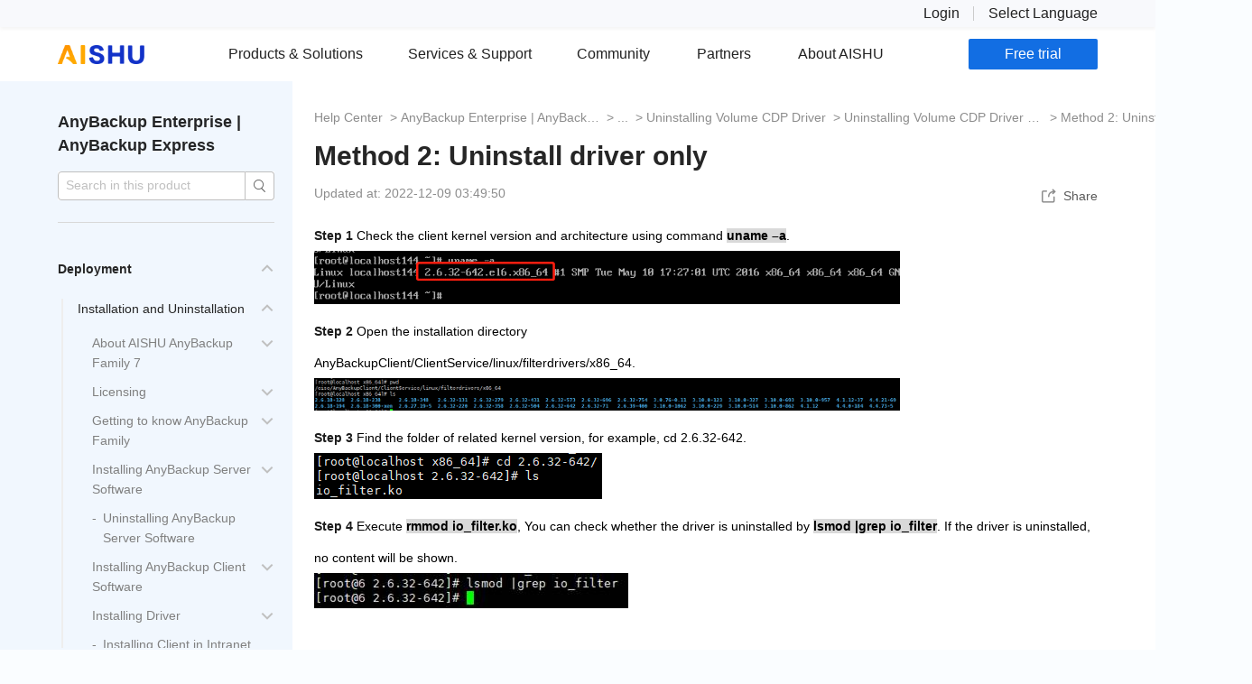

--- FILE ---
content_type: text/html; charset=utf-8
request_url: https://docs.aishutech.com/help/document-anybackup-78/3632_297
body_size: 121796
content:
<!DOCTYPE html>
<html>

<head>
    <meta charset="utf-8">
	<meta name="author" content="刘德慧">
	<meta name="generator" content="Joomla! - Open Source Content Management">
	<title>Method 2: Uninstall driver only</title>
<link href="/help/templates/tpl_helpdoc/css/index.css?0337f9d4b3c6a30c9b153d66a05a1c15" rel="stylesheet" />
	<link href="/help/templates/tpl_helpdoc/css/viewer.min.css?0337f9d4b3c6a30c9b153d66a05a1c15" rel="stylesheet" />
	<link href="/help/templates/tpl_helpdoc/css/equilibrium-gray-light.min.css?0337f9d4b3c6a30c9b153d66a05a1c15" rel="stylesheet" />
	<link href="/help/media/mod_helpdoc_feedback/css/index.css?0337f9d4b3c6a30c9b153d66a05a1c15" rel="stylesheet" />
	<link href="/help/media/mod_helpdoc_share/css/share.css?0337f9d4b3c6a30c9b153d66a05a1c15" rel="stylesheet" />
	<link href="https://assets.aishutech.com/officialsite/com_navigator_server/css/header/header.css?0337f9d4b3c6a30c9b153d66a05a1c15" rel="stylesheet" />
	<link href="https://ow-intl.obs.ap-southeast-3.myhuaweicloud.com/officialsite-release-intl/joomla/css/modules/com_aishumenu/common.css?0337f9d4b3c6a30c9b153d66a05a1c15" rel="stylesheet" />
	<link href="https://ow-intl.obs.ap-southeast-3.myhuaweicloud.com/officialsite-release-intl/joomla/css/modules/com_aishumenu/bottomNav.css?0337f9d4b3c6a30c9b153d66a05a1c15" rel="stylesheet" />
	<link href="https://ow-intl.obs.ap-southeast-3.myhuaweicloud.com/officialsite-release-intl/joomla/css/modules/com_aishumenu/en/bottomNavEN.css?0337f9d4b3c6a30c9b153d66a05a1c15" rel="stylesheet" />
<script type="application/json" class="joomla-script-options new">{"helpdoc_siteInfo":{"baseurl":"https:\/\/docs.aishutech.com\/help\/","mainNavClass":"aishu_ow_navigator_header"},"joomla.jtext":{"HELPDOC_TABLE_COPY":"Copy","HELPDOC_TABLE_COPY_BY_CLICK":"Clict To Copy","HELPDOC_TABLE_COPY_SUCCESS":"Success","HELPDOC_DIR":"On This Page","HELPDOC_VIEW_ORIIMAGE":"Full Image","MOD_HELPDOC_SHARE":"Helpdoc Share"},"helpdoc_feedback":{"feedback_api":"\/help\/component\/feedback\/?task=feedback.add"},"helpdoc_pdf":{"pdf_api":"\/help\/component\/helpdoc\/?task=PDF.getPDFPath","baseurl":"https:\/\/docs.aishutech.com\/help\/"},"navigator_server":{"loginStateURL":"\/help\/component\/cloudhub\/callback\/loginstate"},"system.paths":{"root":"\/help","rootFull":"https:\/\/docs.aishutech.com\/help\/","base":"\/help","baseFull":"https:\/\/docs.aishutech.com\/help\/"},"csrf.token":"aa6fd2f0f1b65e525efbd056d01a1de3"}</script>
	<script src="/help/media/system/js/core.min.js?576eb51da909dcf692c98643faa6fc89629ead18"></script>
	<script src="/help/templates/tpl_helpdoc/js/viewer.min.js?0337f9d4b3c6a30c9b153d66a05a1c15"></script>
	<script src="/help/media/vendor/jquery/js/jquery.min.js?3.6.3"></script>
	<script src="/help/templates/tpl_helpdoc/js/highlight.min.js?0337f9d4b3c6a30c9b153d66a05a1c15"></script>
	<script src="/help/media/legacy/js/jquery-noconflict.min.js?04499b98c0305b16b373dff09fe79d1290976288"></script>
	<script src="/help/templates/tpl_helpdoc/js/index.js?0337f9d4b3c6a30c9b153d66a05a1c15"></script>
	<script src="/help/templates/tpl_helpdoc/js/qrcode.min.js?0337f9d4b3c6a30c9b153d66a05a1c15"></script>
	<script src="/help/templates/tpl_helpdoc/js/clipboard.min.js?0337f9d4b3c6a30c9b153d66a05a1c15"></script>
	<script src="/help/templates/tpl_helpdoc/js/aishuviewer.js?0337f9d4b3c6a30c9b153d66a05a1c15"></script>
	<script src="/help/templates/tpl_helpdoc/js/document.js?0337f9d4b3c6a30c9b153d66a05a1c15" defer></script>
	<script src="/help/media/mod_helpdoc_feedback/js/index.js?0337f9d4b3c6a30c9b153d66a05a1c15" type="module" defer></script>
	<script src="/help/media/mod_helpdoc_share/js/share.js?0337f9d4b3c6a30c9b153d66a05a1c15" type="module" defer></script>
	<script src="/help/media/mod_menu/js/menu-es5.min.js?0337f9d4b3c6a30c9b153d66a05a1c15" nomodule defer></script>
	<script src="/help/media/mod_navigator_client_header/js/header.js?0337f9d4b3c6a30c9b153d66a05a1c15" type="module"></script>
	<script src="https://assets.aishutech.com/officialsite/com_navigator_server/js/header/qimo.js?0337f9d4b3c6a30c9b153d66a05a1c15" type="module"></script>
	<script src="https://assets.aishutech.com/officialsite/com_navigator_server/js/header/fsim.js?0337f9d4b3c6a30c9b153d66a05a1c15" type="module"></script>
	<script src="https://assets.aishutech.com/officialsite/com_navigator_server/js/header/userinfo.js?0337f9d4b3c6a30c9b153d66a05a1c15" type="module"></script>
	<script src="https://assets.aishutech.com/officialsite/com_navigator_server/js/header/header.js?0337f9d4b3c6a30c9b153d66a05a1c15" type="module"></script>
	<script src="/help/media/plg_cloudhub/js/api.js?46a8d7101e4eba8d91b50338500e7c76"></script>
	<script src="https://ow-intl.obs.ap-southeast-3.myhuaweicloud.com/officialsite-release-intl/joomla/js/modules/com_aishumenu/bottomNav.js?0337f9d4b3c6a30c9b153d66a05a1c15" defer></script>
	<script src="https://ow-intl.obs.ap-southeast-3.myhuaweicloud.com/officialsite-release-intl/joomla/js/modules/com_aishumenu/tracker.js?0337f9d4b3c6a30c9b153d66a05a1c15" defer></script>
	<script defer>AISHUCloudHub.AccountCenter.baseUrl="https://account.aishutech.com";</script>
	<script>
window.sefWrite = true;
</script>

</head>

<body>
    <div class="bodyContent" lang="en-GB">
        <!-- 主导航 -->


<div class="aishu_ow_navigator_header">
    <div class="top-additional-container">
    <div class="additional-list">
                <div class="additional-item userinfo-container" 
            data-login-btn="{&quot;className&quot;:&quot;login-link act-aishumatomo-tracker&quot;,&quot;attrs&quot;:{&quot;matomo-tracking&quot;:&quot;eyJtZXRob2QiOiJ0cmFja0V2ZW50IiwiYXJncyI6WyJyZWdpc3Rlcl9sb2dpbiIsInJlZ2lzdGVyX2xvZ2luIiwiXHU3NjdiXHU1ZjU1XC9cdTZjZThcdTUxOGMiXX0=&quot;}}" 
            data-avatar="https://assets.aishutech.com/officialsite/com_navigator_server/images/user_avatar.png" 
            data-trans="{&quot;btnLogin&quot;:&quot;Login&quot;,&quot;menuProfile&quot;:&quot;My Account&quot;,&quot;menuLogout&quot;:&quot;Log Out&quot;}">
            <div class="header-userinfo-loading">
                <svg viewBox="0 0 1024 1024" focusable="false" width="1em" height="1em" fill="currentColor" aria-hidden="true">
                    <path d="M988 548c-19.9 0-36-16.1-36-36 0-59.4-11.6-117-34.6-171.3a440.45 440.45 0 00-94.3-139.9 437.71 437.71 0 00-139.9-94.3C629 83.6 571.4 72 512 72c-19.9 0-36-16.1-36-36s16.1-36 36-36c69.1 0 136.2 13.5 199.3 40.3C772.3 66 827 103 874 150c47 47 83.9 101.8 109.7 162.7 26.7 63.1 40.2 130.2 40.2 199.3.1 19.9-16 36-35.9 36z"></path>
                </svg>
            </div>
        </div>
        <div class="additional-item language-container">
            <span class="lang-select">Select Language</span>
            <ul class="nav-dropdown">
                                    <li><a href="https://www.aishutech.com/en" data-code="en-GB"><span>English</span></a></li>
                                    <li><a href="https://www.aishu.cn/" data-code="zh-CN"><span>简体中文</span></a></li>
                                    <li><a href="https://www.aishutech.com/ja" data-code="ja-JP"><span>日本語</span></a></li>
                            </ul>
        </div>
    </div>
</div>
    <div class="main-nav-container">

        <div class="logo">
            <div class="logo-link">
                <a href="https://www.aishutech.com">
                    <img src="https://assets.aishutech.com/officialsite/images/logo-en.png" />
                </a>
            </div>
            <span class="switcher"></span>
        </div>

        <div class="main-nav">
    <ul class="nav-lv1">
                    <li>
                <span><span class="title-container "><span>Products &amp; Solutions</span></span></span>                                    <div class="detail">
                        <span class="nav-title">Products &amp; Solutions</span>
                        <ul class="nav-lv2">                  
                                                        
                                <li class="item-highlight">
                                    <span class="item-highlight"><span class="title-container "><span>Data-driven Organization</span></span></span>                                    <div class="under-line"></div>
                                                                            <ul class="nav-lv3">
                                                                                            <li>
                                                    <a href="https://www.aishutech.com/en/data-silos" matomo-tracking="" class=" act-aishumatomo-tracker"><span class="title-container "><span> Stop Data Silos</span></span></a>                                                </li>
                                                                                            <li>
                                                    <a href="https://www.aishutech.com/en/data-driven" matomo-tracking="" class=" act-aishumatomo-tracker"><span class="title-container "><span>Data-driven Strategy</span></span></a>                                                </li>
                                                                                            <li>
                                                    <a href="https://www.aishutech.com/en/global-data" matomo-tracking="" class=" act-aishumatomo-tracker"><span class="title-container "><span>Multidomain Data Capabilities</span></span></a>                                                </li>
                                                                                            <li>
                                                    <a href="https://www.aishutech.com/en/aiops-middle-platform" class=""><span class="title-container "><span>AIOps Middle Platform</span></span></a>                                                </li>
                                                                                            <li>
                                                    <a href="https://www.aishutech.com/en/knowledge-driven-middle-platform" class=""><span class="title-container "><span>Knowledge-Driven Middle Platform</span></span></a>                                                </li>
                                                                                    </ul>
                                                                    </li>
                                                        
                                <li class="">
                                    <span><span class="title-container "><span>Industries</span></span></span>                                    <div class="under-line"></div>
                                                                            <ul class="nav-lv3">
                                                                                            <li>
                                                    <a href="https://www.aishutech.com/en/smart-city" class=""><span class="icon"><img src="https://assets.aishutech.com/officialsite/images/unified-nav/01.png" /></span><span class="title-container has-des "><span>Smart city</span><div class="description">Data-driven smart cities transformation</div></span></a>                                                </li>
                                                                                            <li>
                                                    <a href="https://www.aishutech.com/en/advancedanalysis-manufacture" class=""><span class="icon"><img src="https://assets.aishutech.com/officialsite/images/unified-nav/02.png" /></span><span class="title-container has-des "><span>Manufacturing</span><div class="description">Transformation from process-driven to data-driven</div></span></a>                                                </li>
                                                                                            <li>
                                                    <a href="https://www.aishutech.com/en/biological-medicine" class=""><span class="icon"><img src="https://assets.aishutech.com/officialsite/images/unified-nav/03.png" /></span><span class="title-container has-des "><span>Healthcare &amp; Life Sciences</span><div class="description">Compliant and granular operations</div></span></a>                                                </li>
                                                                                            <li>
                                                    <a href="https://www.aishutech.com/en/financial-technology" class=""><span class="icon"><img src="https://assets.aishutech.com/officialsite/images/unified-nav/04.png" /></span><span class="title-container has-des "><span>Financial Services</span><div class="description">Multidomain data protection</div></span></a>                                                </li>
                                                                                    </ul>
                                                                    </li>
                                                        
                                <li class="">
                                    <span><span class="title-container "><span>Solutions</span></span></span>                                    <div class="under-line"></div>
                                                                            <ul class="nav-lv3">
                                                                                            <li>
                                                    <a href="https://www.aishutech.com/en/anybackup-data-protection" class=""><span class="icon"><img src="https://assets.aishutech.com/officialsite/images/unified-nav/11-1_2.png" /></span><span class="title-container has-des "><span>Tiered Protection for Data Center</span><div class="description">Data center protection and ensure data availability</div></span></a>                                                </li>
                                                                                            <li>
                                                    <a href="https://www.aishutech.com/en/anti-ransomware-solution" class=""><span class="icon"><img src="https://assets.aishutech.com/officialsite/images/unified-nav/12-1_2.png" /></span><span class="title-container has-des "><span>Anti-ransomware Solution</span><div class="description">Multi-layered approach for comprehensive data protection</div></span></a>                                                </li>
                                                                                            <li>
                                                    <a href="https://www.aishutech.com/en/anybackup-features-kubernetes" class=""><span class="icon"><img src="https://assets.aishutech.com/officialsite/images/unified-nav/kubernetes-data-protection.png" /></span><span class="title-container has-des "><span>Kubernetes Data Protection</span><div class="description">Built for Kubernetes, flexible and simple</div></span></a>                                                </li>
                                                                                            <li>
                                                    <a href="https://www.aishutech.com/en/anyshare-cloud-disk-solution" class=""><span class="icon"><img src="https://assets.aishutech.com/officialsite/images/unified-nav/enterprise-cloud-disk-solution.png" /></span><span class="title-container has-des "><span>Enterprise Cloud Disk Solution</span><div class="description">Secure content collaboration workspace</div></span></a>                                                </li>
                                                                                            <li>
                                                    <a href="https://www.aishutech.com/en/anyrobot-IntelligentSolution" class=""><span class="icon"><img src="https://assets.aishutech.com/officialsite/images/unified-nav/anyrobot-intelligent-operation-of-backup-recovery-system.png" /></span><span class="title-container has-des "><span>Intelligent Operation of Backup &amp; Recovery System</span><div class="description">Unified monitoring and analysis</div></span></a>                                                </li>
                                                                                    </ul>
                                                                    </li>
                                                        
                                <li class="">
                                    <span><span class="title-container "><span>Products</span></span></span>                                    <div class="under-line"></div>
                                                                            <ul class="nav-lv3">
                                                                                            <li>
                                                    <a href="https://www.aishutech.com/en/anybackup-family-8" class=""><span class="icon"><img src="https://assets.aishutech.com/officialsite/images/unified-nav/ab.png" /></span><span class="title-container has-des "><span>AnyBackup</span><div class="description">Cost-effective, high effiency data protection platform</div></span></a>                                                </li>
                                                                                            <li>
                                                    <a href="https://www.aishutech.com/en/anyshare-family7" class=""><span class="icon"><img src="https://assets.aishutech.com/officialsite/images/unified-nav/as.png" /></span><span class="title-container has-des "><span>AnyShare</span><div class="description">Intelligent content management platform</div></span></a>                                                </li>
                                                                                            <li>
                                                    <a href="https://www.aishutech.com/en/anyrobot-family" class=""><span class="icon"><img src="https://assets.aishutech.com/officialsite/images/unified-nav/ar.png" /></span><span class="title-container has-des "><span>AnyRobot</span><div class="description">Operations platform  based on machine data</div></span></a>                                                </li>
                                                                                            <li>
                                                    <a href="https://www.aishutech.com/en/anydata-framework-2  " class=""><span class="icon"><img src="https://assets.aishutech.com/officialsite/images/unified-nav/ad.png" /></span><span class="title-container has-des "><span>AnyDATA</span><div class="description">Cognitive intelligence framework</div></span></a>                                                </li>
                                                                                            <li>
                                                    <a href="https://www.aishutech.com/en/anyfabric-one" class=""><span class="icon"><img src="https://assets.aishutech.com/officialsite/images/unified-nav/af.png" /></span><span class="title-container has-des "><span>AnyFabric</span><div class="description">Data fabric, resonance with the business</div></span></a>                                                </li>
                                                                                    </ul>
                                                                    </li>
                                                    </ul>
                    </div>
                            </li>
                    <li>
                <span><span class="title-container "><span>Services &amp; Support</span></span></span>                                    <div class="detail">
                        <span class="nav-title">Services &amp; Support</span>
                        <ul class="nav-lv2">                  
                                                        
                                <li class="">
                                    <span><span class="title-container "><span>Data as a Service</span></span></span>                                    <div class="under-line"></div>
                                                                            <ul class="nav-lv3">
                                                                                            <li>
                                                    <a href="https://www.aishutech.com/en/knowledge-center-services" class=""><span class="icon"><img src="https://assets.aishutech.com/officialsite/images/unified-nav/knowledge-center-service.png" /></span><span class="title-container has-des "><span>Knowledge Center Service</span><div class="description">Easy-to-use Knowledge Center for Learning Organizations</div></span></a>                                                </li>
                                                                                            <li>
                                                    <a href="https://www.aishutech.com/en/anyrobot-operationsknowledgeservices" class=""><span class="icon"><img src="https://assets.aishutech.com/officialsite/images/unified-nav/operations-knowledge-services.png" /></span><span class="title-container has-des "><span>Operations Knowledge Service</span><div class="description">Operations Knowledge Which Keeps Evolution</div></span></a>                                                </li>
                                                                                    </ul>
                                                                    </li>
                                                        
                                <li class="">
                                    <span><span class="title-container "><span>Customer Success Services</span></span></span>                                    <div class="under-line"></div>
                                                                            <ul class="nav-lv3">
                                                                                            <li>
                                                    <a href="https://www.aishutech.com/en/customer-support-plan" class=""><span class="title-container has-des "><span>Customer Support Plan</span><div class="description">Provide Ongoing and Professional Technical Support</div></span></a>                                                </li>
                                                                                            <li>
                                                    <a href="https://www.aishutech.com/en/implementationservices" class=""><span class="title-container has-des "><span>Implementation Services</span><div class="description">Provide Product Installation and Delivery Services</div></span></a>                                                </li>
                                                                                    </ul>
                                                                    </li>
                                                    </ul>
                    </div>
                            </li>
                    <li>
                <span><span class="title-container "><span>Community</span></span></span>                                    <div class="detail">
                        <span class="nav-title">Community</span>
                        <ul class="nav-lv2">                  
                                                        
                                <li class="">
                                    <span><span class="title-container "><span>Developer Community</span></span></span>                                    <div class="under-line"></div>
                                                                            <ul class="nav-lv3">
                                                                                            <li>
                                                    <a href="https://github.com/AISHU-Technology/kweaver" class=""><span class="title-container "><span>Contribute to AISHU</span></span></a>                                                </li>
                                                                                    </ul>
                                                                    </li>
                                                        
                                <li class="">
                                    <span><span class="title-container "><span>Documentation</span></span></span>                                    <div class="under-line"></div>
                                                                            <ul class="nav-lv3">
                                                                                            <li>
                                                    <a href="https://docs.aishutech.com/help" class=""><span class="title-container "><span>Help Center</span></span></a>                                                </li>
                                                                                            <li>
                                                    <a href="https://www.aishutech.com/en/knowledges" class=""><span class="title-container "><span>Knowledge Base</span></span></a>                                                </li>
                                                                                    </ul>
                                                                    </li>
                                                        
                                <li class="">
                                    <span><span class="title-container "><span>Demo</span></span></span>                                    <div class="under-line"></div>
                                                                            <ul class="nav-lv3">
                                                                                            <li>
                                                    <a href="https://www.aishutech.com/en/product-demo" class=""><span class="title-container "><span>Product Demo</span></span></a>                                                </li>
                                                                                    </ul>
                                                                    </li>
                                                        
                                <li class="">
                                    <span><span class="title-container "><span>Blog</span></span></span>                                    <div class="under-line"></div>
                                                                            <ul class="nav-lv3">
                                                                                            <li>
                                                    <a href="https://www.aishutech.com/en/blogs" class=""><span class="title-container "><span>Product Blog</span></span></a>                                                </li>
                                                                                    </ul>
                                                                    </li>
                                                    </ul>
                    </div>
                            </li>
                    <li>
                <span><span class="title-container "><span>Partners</span></span></span>                                    <div class="detail">
                        <span class="nav-title">Partners</span>
                        <ul class="nav-lv2">                  
                                                        
                                <li class="">
                                    <span><span class="title-container "><span>Why Partner with AISHU</span></span></span>                                    <div class="under-line"></div>
                                                                            <ul class="nav-lv3">
                                                                                            <li>
                                                    <a href="https://www.aishutech.com/en/advantage " class=""><span class="title-container "><span>AISHU Partner Program</span></span></a>                                                </li>
                                                                                    </ul>
                                                                    </li>
                                                        
                                <li class="">
                                    <span><span class="title-container "><span>Become a Signed Partner</span></span></span>                                    <div class="under-line"></div>
                                                                            <ul class="nav-lv3">
                                                                                            <li>
                                                    <a href="https://www.aishutech.com/en/solution-provider" class=""><span class="title-container "><span>Solution Provider</span></span></a>                                                </li>
                                                                                            <li>
                                                    <a href="https://www.aishutech.com/en/lianchuang-partners" class=""><span class="title-container "><span>ISV Joint Innovation Partner</span></span></a>                                                </li>
                                                                                            <li>
                                                    <a href="https://partner.aishutech.com?lang=en-GB" class=""><span class="title-container "><span>Become A Partner </span></span></a>                                                </li>
                                                                                    </ul>
                                                                    </li>
                                                        
                                <li class="">
                                    <span><span class="title-container "><span>Training &amp; Certification</span></span></span>                                    <div class="under-line"></div>
                                                                            <ul class="nav-lv3">
                                                                                            <li>
                                                    <a href="https://www.aishutech.com/en/training-certification-overview" class=""><span class="title-container "><span>Overview</span></span></a>                                                </li>
                                                                                            <li>
                                                    <a href="https://www.aishutech.com/en/training-certification-certified" class=""><span class="title-container "><span>Get Certified</span></span></a>                                                </li>
                                                                                            <li>
                                                    <a href="https://www.aishutech.com/en/training-certification-learning" class=""><span class="title-container "><span>Learning Resources</span></span></a>                                                </li>
                                                                                    </ul>
                                                                    </li>
                                                        
                                <li class="">
                                    <span><span class="title-container "><span>Find A Partner</span></span></span>                                    <div class="under-line"></div>
                                                                            <ul class="nav-lv3">
                                                                                            <li>
                                                    <a href="https://www.aishutech.com/en/partner-network-list" class=""><span class="title-container "><span>Partner Network List</span></span></a>                                                </li>
                                                                                            <li>
                                                    <a href="https://www.aishutech.com/en/find-partner" class=""><span class="title-container "><span>Search by Region</span></span></a>                                                </li>
                                                                                    </ul>
                                                                    </li>
                                                    </ul>
                    </div>
                            </li>
                    <li>
                <span><span class="title-container "><span>About AISHU</span></span></span>                                    <div class="detail">
                        <span class="nav-title">About AISHU</span>
                        <ul class="nav-lv2">                  
                                                        
                                <li class="">
                                    <span><span class="title-container "><span>About Us</span></span></span>                                    <div class="under-line"></div>
                                                                            <ul class="nav-lv3">
                                                                                            <li>
                                                    <a href="https://www.aishutech.com/en/about-us" class=""><span class="title-container "><span>About Us</span></span></a>                                                </li>
                                                                                            <li>
                                                    <a href="https://www.aishutech.com/en/contact-us" class=""><span class="title-container "><span>Contact Us</span></span></a>                                                </li>
                                                                                            <li>
                                                    <a href="https://www.aishutech.com/en/values" class=""><span class="title-container "><span>Values</span></span></a>                                                </li>
                                                                                            <li>
                                                    <a href="https://www.aishutech.com/en/csr" class=""><span class="title-container "><span>CSR</span></span></a>                                                </li>
                                                                                    </ul>
                                                                    </li>
                                                        
                                <li class="">
                                    <span><span class="title-container "><span>News &amp; Events</span></span></span>                                    <div class="under-line"></div>
                                                                            <ul class="nav-lv3">
                                                                                            <li>
                                                    <a href="https://www.aishutech.com/en/news" class=""><span class="title-container "><span>News</span></span></a>                                                </li>
                                                                                            <li>
                                                    <a href="https://www.aishutech.com/en/frontier-insights" class=""><span class="title-container "><span>Insights</span></span></a>                                                </li>
                                                                                            <li>
                                                    <a href="https://www.aishutech.com/en/analyst-reports" class=""><span class="title-container "><span>Analysis Reports</span></span></a>                                                </li>
                                                                                            <li>
                                                    <a href="https://www.aishutech.com/en/event" class=""><span class="title-container "><span>Events</span></span></a>                                                </li>
                                                                                    </ul>
                                                                    </li>
                                                        
                                <li class="">
                                    <span><span class="title-container "><span>Join Us</span></span></span>                                    <div class="under-line"></div>
                                                                            <ul class="nav-lv3">
                                                                                            <li>
                                                    <a href="https://www.aishutech.com/en/joinus" class=""><span class="title-container "><span>Join Us</span></span></a>                                                </li>
                                                                                    </ul>
                                                                    </li>
                                                    </ul>
                    </div>
                            </li>
            </ul>
</div>
            <div class="main-nav-additional">
                    <a href="https://my.aishu.cn/product?trailType=trial&amp;lang=en_US" matomo-tracking="[base64]" class=" new-btn-7 act-aishumatomo-tracker"><span class="title-container "><span>Free trial</span></span></a>            </div>
    </div>
</div>
<script>
window.aishuChat = {
 
    'fsim': {
        'id': 'fs-im-script',
        'afterChatSrc': 'https://www.fxiaoke.com/open/imchat/static/creat.js?webImId=2524416747262444109&name=%E8%81%94%E7%B3%BB%E6%88%91&icon=https://a9.fspage.com/FSR/frontend/html/app-dist/onlineservice-dist/assets/images/icon5-16eaa49e2e.png&theme=#0067ED&internalAppType=&customParams=&updateParams=',
        'preChatSrc': '',
        'preSaleType': 'leaveform',
        'iframeSrc': 'https://www.aishutech.com/en/contact-iframe',
    },
    'lang': 'en-GB'
}

</script>

<!--售后留资（仅中文）-->

<!-- 产品线选择 -->
<div class="float-phone-box act-contact-product-select">
    <div class="rl-phone-box">
        <div class="rl-header">
            <span>please choose:</span>
            <div class="rl-phone-close act-close">
                <svg viewBox="64 64 896 896" focusable="false" data-icon="close" width="1em" height="1em" fill="currentColor" aria-hidden="true">
                    <path d="M563.8 512l262.5-312.9c4.4-5.2.7-13.1-6.1-13.1h-79.8c-4.7 0-9.2 2.1-12.3 5.7L511.6 449.8 295.1 191.7c-3-3.6-7.5-5.7-12.3-5.7H203c-6.8 0-10.5 7.9-6.1 13.1L459.4 512 196.9 824.9A7.95 7.95 0 00203 838h79.8c4.7 0 9.2-2.1 12.3-5.7l216.5-258.1 216.5 258.1c3 3.6 7.5 5.7 12.3 5.7h79.8c6.8 0 10.5-7.9 6.1-13.1L563.8 512z"></path>
                </svg>
            </div>
        </div>
        <div class="content">
            <p>Please select the type of consultation</p>
                            <div class="product-item act-product-item new-btn-10" data-line="1">
                    AnyShare                </div>
                            <div class="product-item act-product-item new-btn-10" data-line="2">
                    AnyBackUp                </div>
                            <div class="product-item act-product-item new-btn-10" data-line="3">
                    AnyRobot                </div>
                    </div>
        <div class="rl-bottom">
            <div class="rl-gz">
                            </div>
            <div class="rl-logo">
            <img src="https://assets.aishu.cn/officialsite/images/logo-cn.png">
            </div>
        </div>
    </div>
</div>

<!-- 售前咨询留资，不打开 live chat， 仅留资 -->
<div id="aishu-presale-floatbox">
    <div class="content">
        <div class="head">
            <span>contact us</span>
            <span class="close"></span>
        </div>
        <div class="body">
            <div class="iframe-content"></div>
            <div class="success-content">
                <div class="flex">
                    <div class="msg">
                        <p><i class="successIcon"></i></p>
                        <h3>Submission was successful!</h3>
                        <p>We will contact you within 24 hours.</p>
                    </div>
                    
                    <img src="https://assets.aishutech.com/officialsite/images/logo-en.png" style="width: 50%;margin: 24px 25%;">
                </div>
            </div>
        </div>
    </div>
</div>
<!-- 子导航 -->
        <div class="mainPageContent">
            <!-- 单篇产品文档 -->
<div class="aishupage-documentdetail">
    <div class="wid1280 flexContent">
        <div class="leftcontent">
            

<div class="mod-struct-menu act-navSearch">
    <div class="product">

        <span href="/help/">AnyBackup Enterprise | AnyBackup Express</span>
    </div>
    <div class="searchContent act-searchcontent">
        <div class="search ">
            <div class="inputbox">
                <input type="text" autocomplete="off"
                    placeholder="Search in this product">
                <i class="inputClose close"></i>
            </div>
            <span class="search-icon" type='submit' hash="productid=8"
                action="/help/doc-search?"></span>
        </div>
        <ul class="searchResult act-resultUl aishuSelectUl" type="2">
        </ul>
    </div>
        <div class="documentLeftNav">
        <ul class=" act-documentNav documentNav"
            currentnavid="297">
                        <li class="lev1 deeper"><span  navid="205">Deployment</span><ul class=""><li class="lev2 deeper"><span  navid="207">Installation and Uninstallation</span><ul class=""><li class="lev3 deeper"><span  navid="208"><a  href="https://docs.aishutech.com/help/document-anybackup-78/3087_208">About AISHU AnyBackup Family 7</a></span><ul class=""><li class="lev4"><span  navid="209"><a  href="https://docs.aishutech.com/help/document-anybackup-78/3088_209">Main Features</a></span></li><li class="lev4"><span  navid="210"><a  href="https://docs.aishutech.com/help/document-anybackup-78/3089_210">Product Comparison</a></span></li><li class="lev4"><span  navid="211"><a  href="https://docs.aishutech.com/help/document-anybackup-78/3090_211">Central Management</a></span></li></ul></li><li class="lev3 deeper"><span  navid="212"><a  href="https://docs.aishutech.com/help/document-anybackup-78/3091_212">Licensing</a></span><ul class=""><li class="lev4"><span  navid="213"><a  href="https://docs.aishutech.com/help/document-anybackup-78/3092_213">Components of Licenses</a></span></li><li class="lev4"><span  navid="214"><a  href="https://docs.aishutech.com/help/document-anybackup-78/3093_214">Obtaining Licenses</a></span></li><li class="lev4"><span  navid="215"><a  href="https://docs.aishutech.com/help/document-anybackup-78/3094_215">Adding and Activating Licenses</a></span></li><li class="lev4"><span  navid="216"><a  href="https://docs.aishutech.com/help/document-anybackup-78/3095_216">Importing Licenses</a></span></li><li class="lev4"><span  navid="217"><a  href="https://docs.aishutech.com/help/document-anybackup-78/3096_217">Exporting Licenses</a></span></li><li class="lev4"><span  navid="218"><a  href="https://docs.aishutech.com/help/document-anybackup-78/3097_218">Batch Activating Licenses</a></span></li></ul></li><li class="lev3 deeper"><span  navid="219"><a  href="https://docs.aishutech.com/help/document-anybackup-78/3142_219">Getting to know AnyBackup Family</a></span><ul class=""><li class="lev4"><span  navid="220"><a  href="https://docs.aishutech.com/help/document-anybackup-78/3143_220">Product Components</a></span></li><li class="lev4"><span  navid="221"><a  href="https://docs.aishutech.com/help/document-anybackup-78/3144_221">System Roles</a></span></li><li class="lev4"><span  navid="222"><a  href="https://docs.aishutech.com/help/document-anybackup-78/3145_222">Product UI</a></span></li></ul></li><li class="lev3 deeper"><span  navid="223"><a  href="https://docs.aishutech.com/help/document-anybackup-78/3101_223">Installing AnyBackup Server Software</a></span><ul class=""><li class="lev4"><span  navid="224"><a  href="https://docs.aishutech.com/help/document-anybackup-78/3229_224">Installation Process</a></span></li><li class="lev4"><span  navid="225"><a  href="https://docs.aishutech.com/help/document-anybackup-78/3230_225">System Requirements</a></span></li><li class="lev4 deeper"><span  navid="226"><a  href="https://docs.aishutech.com/help/document-anybackup-78/3231_226">Before You Begin</a></span><ul class=""><li class="lev5"><span  navid="227"><a  href="https://docs.aishutech.com/help/document-anybackup-78/3235_227">Overview</a></span></li><li class="lev5 deeper"><span  navid="228"><a  href="https://docs.aishutech.com/help/document-anybackup-78/3236_228">Preparation</a></span><ul class=""><li class="lev6"><span  navid="229"><a  href="https://docs.aishutech.com/help/document-anybackup-78/3237_229">Preparing Software Package</a></span></li><li class="lev6"><span  navid="230"><a  href="https://docs.aishutech.com/help/document-anybackup-78/3238_230">Collecting Installation Data</a></span></li><li class="lev6"><span  navid="231"><a  href="https://docs.aishutech.com/help/document-anybackup-78/3239_231">Checking Environment for Appliance</a></span></li><li class="lev6"><span  navid="232"><a  href="https://docs.aishutech.com/help/document-anybackup-78/3240_232">Checking Environment for Software</a></span></li><li class="lev6"><span  navid="233"><a  href="https://docs.aishutech.com/help/document-anybackup-78/3241_233">Checking System</a></span></li></ul></li></ul></li><li class="lev4"><span  navid="234"><a  href="https://docs.aishutech.com/help/document-anybackup-78/3330_234">Installing EKVM (Optional)</a></span></li><li class="lev4 deeper"><span  navid="235"><a  href="https://docs.aishutech.com/help/document-anybackup-78/3232_235">Installing Server Software</a></span><ul class=""><li class="lev5"><span  navid="236"><a  href="https://docs.aishutech.com/help/document-anybackup-78/3242_236">Overview</a></span></li><li class="lev5 deeper"><span  navid="237"><a  href="https://docs.aishutech.com/help/document-anybackup-78/3243_237">Installing Server Software on Linux_el7_x64</a></span><ul class=""><li class="lev6"><span  navid="238"><a  href="https://docs.aishutech.com/help/document-anybackup-78/3244_238">Important Parameters</a></span></li><li class="lev6"><span  navid="239"><a  href="https://docs.aishutech.com/help/document-anybackup-78/3245_239">Installing Server Software</a></span></li></ul></li></ul></li><li class="lev4 deeper"><span  navid="240"><a  href="https://docs.aishutech.com/help/document-anybackup-78/3233_240">Cluster Deployment</a></span><ul class=""><li class="lev5"><span  navid="241"><a  href="https://docs.aishutech.com/help/document-anybackup-78/3246_241">Compatible Products</a></span></li><li class="lev5"><span  navid="242"><a  href="https://docs.aishutech.com/help/document-anybackup-78/3247_242">Deployment</a></span></li><li class="lev5"><span  navid="243"><a  href="https://docs.aishutech.com/help/document-anybackup-78/3248_243">Checking Installation Status</a></span></li><li class="lev5"><span  navid="244"><a  href="https://docs.aishutech.com/help/document-anybackup-78/3249_244">Restarting Servers</a></span></li></ul></li><li class="lev4"><span  navid="245"><a  href="https://docs.aishutech.com/help/document-anybackup-78/3234_245">FAQs</a></span></li></ul></li><li class="lev3"><span  navid="246"><a  href="https://docs.aishutech.com/help/document-anybackup-78/3102_246">Uninstalling AnyBackup Server Software</a></span></li><li class="lev3 deeper"><span  navid="247"><a  href="https://docs.aishutech.com/help/document-anybackup-78/3103_247">Installing AnyBackup Client Software</a></span><ul class=""><li class="lev4 deeper"><span  navid="248"><a  href="https://docs.aishutech.com/help/document-anybackup-78/3105_248">Before You Begin</a></span><ul class=""><li class="lev5"><span  navid="249"><a  href="https://docs.aishutech.com/help/document-anybackup-78/3106_249">Checking Windows Environment</a></span></li><li class="lev5"><span  navid="250"><a  href="https://docs.aishutech.com/help/document-anybackup-78/3107_250">Checking Linux Environment</a></span></li><li class="lev5"><span  navid="251"><a  href="https://docs.aishutech.com/help/document-anybackup-78/3108_251">Checking Unix environment</a></span></li><li class="lev5"><span  navid="252"><a  href="https://docs.aishutech.com/help/document-anybackup-78/3109_252">Checking SSL Parameters</a></span></li><li class="lev5"><span  navid="253"><a  href="https://docs.aishutech.com/help/document-anybackup-78/3110_253">Checking Network Communication</a></span></li></ul></li><li class="lev4"><span  navid="254"><a  href="https://docs.aishutech.com/help/document-anybackup-78/3117_254">Installing Client on Windows</a></span></li><li class="lev4"><span  navid="255"><a  href="https://docs.aishutech.com/help/document-anybackup-78/3118_255">Installing Ordinary Client on Linux</a></span></li><li class="lev4"><span  navid="256"><a  href="https://docs.aishutech.com/help/document-anybackup-78/3119_256">Installing Client for Oracle on Linux</a></span></li><li class="lev4"><span  navid="257"><a  href="https://docs.aishutech.com/help/document-anybackup-78/3123_257">Installing Ordinary Client on AIX</a></span></li><li class="lev4"><span  navid="258"><a  href="https://docs.aishutech.com/help/document-anybackup-78/3124_258">Installing Client for Oracle on AIX</a></span></li><li class="lev4"><span  navid="259"><a  href="https://docs.aishutech.com/help/document-anybackup-78/3125_259">Installing Client for DB2 on AIX</a></span></li><li class="lev4"><span  navid="260"><a  href="https://docs.aishutech.com/help/document-anybackup-78/3126_260">Installing Ordinary Client on HP-UX</a></span></li><li class="lev4"><span  navid="261"><a  href="https://docs.aishutech.com/help/document-anybackup-78/3127_261">Installing Client for Oracle on HP-UX</a></span></li><li class="lev4"><span  navid="262"><a  href="https://docs.aishutech.com/help/document-anybackup-78/3128_262">Installing Ordinary Client on Solaris</a></span></li><li class="lev4"><span  navid="263"><a  href="https://docs.aishutech.com/help/document-anybackup-78/3129_263">Installing Client for Oracle on Solaris</a></span></li><li class="lev4 deeper"><span  navid="264"><a  href="https://docs.aishutech.com/help/document-anybackup-78/3130_264">Installing Client for Hadoop on Linux</a></span><ul class=""><li class="lev5"><span  navid="265"><a  href="https://docs.aishutech.com/help/document-anybackup-78/3140_265">Installing Client Software for Apache/CDH HDFS on Linux</a></span></li><li class="lev5"><span  navid="266"><a  href="https://docs.aishutech.com/help/document-anybackup-78/3141_266">Installing Client Software for FusionInsight HDFS on Linux</a></span></li></ul></li><li class="lev4"><span  navid="267"><a  href="https://docs.aishutech.com/help/document-anybackup-78/3131_267">Installing Client for MySQL on Linux</a></span></li><li class="lev4"><span  navid="268"><a  href="https://docs.aishutech.com/help/document-anybackup-78/3132_268">Installing Client for GaussDB on Linux</a></span></li><li class="lev4"><span  navid="269"><a  href="https://docs.aishutech.com/help/document-anybackup-78/3133_269">Installing Client for MongoDB on Linux</a></span></li><li class="lev4"><span  navid="270"><a  href="https://docs.aishutech.com/help/document-anybackup-78/3134_270">Installing Client for SAP HANA on Linux</a></span></li><li class="lev4"><span  navid="271"><a  href="https://docs.aishutech.com/help/document-anybackup-78/3135_271">Installing Client for DB2 on Linux</a></span></li><li class="lev4"><span  navid="272"><a  href="https://docs.aishutech.com/help/document-anybackup-78/3136_272">Installing Client for GBase on Linux</a></span></li><li class="lev4"><span  navid="273"><a  href="https://docs.aishutech.com/help/document-anybackup-78/3137_273">Installing Client for Dameng on Linux</a></span></li><li class="lev4"><span  navid="274"><a  href="https://docs.aishutech.com/help/document-anybackup-78/3138_274">Installing Client for Sybase on Linux</a></span></li><li class="lev4"><span  navid="275"><a  href="https://docs.aishutech.com/help/document-anybackup-78/3139_275">Installing Client for PostgreSQL on Linux</a></span></li></ul></li><li class="lev3 deeper"><span  navid="276"><a  href="https://docs.aishutech.com/help/document-anybackup-78/3167_276">Installing Driver</a></span><ul class=""><li class="lev4 deeper"><span  navid="277"><a  href="https://docs.aishutech.com/help/document-anybackup-78/3171_277">Installing Volume CDP Driver</a></span><ul class=""><li class="lev5 deeper"><span  navid="278"><a  href="https://docs.aishutech.com/help/document-anybackup-78/3169_278">Installing Volume CDP Driver for Linux</a></span><ul class=""><li class="lev6"><span  navid="279"><a  href="https://docs.aishutech.com/help/document-anybackup-78/3173_279">Method 1: Install client and driver at one time</a></span></li><li class="lev6"><span  navid="280"><a  href="https://docs.aishutech.com/help/document-anybackup-78/3174_280">Method 2: Install driver only</a></span></li></ul></li><li class="lev5 deeper"><span  navid="281"><a  href="https://docs.aishutech.com/help/document-anybackup-78/3170_281">Installing Volume CDP Driver for Windows</a></span><ul class=""><li class="lev6"><span  navid="282"><a  href="https://docs.aishutech.com/help/document-anybackup-78/3175_282">Method 1: Install driver during client installation</a></span></li><li class="lev6"><span  navid="283"><a  href="https://docs.aishutech.com/help/document-anybackup-78/3176_283">Method 2: Install driver only</a></span></li></ul></li></ul></li><li class="lev4"><span  navid="284"><a  href="https://docs.aishutech.com/help/document-anybackup-78/3172_284">Installing Windows File Data Filter Driver</a></span></li></ul></li><li class="lev3"><span  navid="285"><a  href="https://docs.aishutech.com/help/document-anybackup-78/3168_285">Installing Client in Intranet and Extranet Environment</a></span></li><li class="lev3 deeper"><span  navid="286"><a  href="https://docs.aishutech.com/help/document-anybackup-78/3104_286">Uninstalling AnyBackup Client Software</a></span><ul class=""><li class="lev4"><span  navid="287"><a  href="https://docs.aishutech.com/help/document-anybackup-78/3111_287">Before You Begin</a></span></li><li class="lev4"><span  navid="288"><a  href="https://docs.aishutech.com/help/document-anybackup-78/3112_288">Uninstalling Client on Windows</a></span></li><li class="lev4"><span  navid="289"><a  href="https://docs.aishutech.com/help/document-anybackup-78/3113_289">Uninstalling Client on Linux</a></span></li><li class="lev4"><span  navid="290"><a  href="https://docs.aishutech.com/help/document-anybackup-78/3114_290">Uninstalling Client on AIX</a></span></li><li class="lev4"><span  navid="291"><a  href="https://docs.aishutech.com/help/document-anybackup-78/3115_291">Uninstalling Client on HP_UX</a></span></li><li class="lev4"><span  navid="292"><a  href="https://docs.aishutech.com/help/document-anybackup-78/3116_292">Uninstalling Client on Solaris</a></span></li></ul></li><li class="lev3 deeper"><span  navid="293"><a  href="https://docs.aishutech.com/help/document-anybackup-78/3628_293">Uninstalling Driver</a></span><ul class=""><li class="lev4 deeper"><span  navid="294"><a  href="https://docs.aishutech.com/help/document-anybackup-78/3626_294">Uninstalling Volume CDP Driver</a></span><ul class=""><li class="lev5 deeper"><span  navid="295"><a  href="https://docs.aishutech.com/help/document-anybackup-78/3627_295">Uninstalling Volume CDP Driver for Linux</a></span><ul class=""><li class="lev6"><span  navid="296"><a  href="https://docs.aishutech.com/help/document-anybackup-78/3631_296">Method 1: Uninstall client and driver at one time</a></span></li><li class="lev6"><span  class="currentnav" navid="297"><a  href="https://docs.aishutech.com/help/document-anybackup-78/3632_297">Method 2: Uninstall driver only</a></span></li></ul></li><li class="lev5 deeper"><span  navid="298"><a  href="https://docs.aishutech.com/help/document-anybackup-78/3629_298">Uninstalling Volume CDP Driver for Windows</a></span><ul class=""><li class="lev6"><span  navid="299"><a  href="https://docs.aishutech.com/help/document-anybackup-78/3633_299">Method 1: Uninstall client and driver at one time</a></span></li><li class="lev6"><span  navid="300"><a  href="https://docs.aishutech.com/help/document-anybackup-78/3634_300">Method 2: Uninstall driver only</a></span></li></ul></li></ul></li><li class="lev4"><span  navid="301"><a  href="https://docs.aishutech.com/help/document-anybackup-78/3630_301">Uninstalling Windows File Filter Driver</a></span></li></ul></li></ul></li></ul></li><li class="lev1 deeper"><span  navid="302">User Guide</span><ul class=""><li class="lev2 deeper"><span  navid="303">Hyper-V Backup and Recovery</span><ul class=""><li class="lev3 deeper"><span  navid="304"><a  href="https://docs.aishutech.com/help/document-anybackup-78/2990_304">Planning &amp; Preparation</a></span><ul class=""><li class="lev4"><span  navid="305"><a  href="https://docs.aishutech.com/help/document-anybackup-78/2991_305">Downloading Files</a></span></li><li class="lev4"><span  navid="306"><a  href="https://docs.aishutech.com/help/document-anybackup-78/2992_306">Planning Network</a></span></li><li class="lev4"><span  navid="307"><a  href="https://docs.aishutech.com/help/document-anybackup-78/2993_307">Basic Configuration</a></span></li><li class="lev4"><span  navid="308"><a  href="https://docs.aishutech.com/help/document-anybackup-78/2994_308">Adding a Hyper-V Virtualization Platform</a></span></li><li class="lev4 deeper"><span  navid="309"><a  href="https://docs.aishutech.com/help/document-anybackup-78/2995_309">Managing a Hyper-V Virtualization Platform</a></span><ul class=""><li class="lev5"><span  navid="310"><a  href="https://docs.aishutech.com/help/document-anybackup-78/2996_310">Viewing a Hyper-V Virtualization Platform</a></span></li><li class="lev5"><span  navid="311"><a  href="https://docs.aishutech.com/help/document-anybackup-78/2997_311">Editing a Hyper-V Virtualization Platform</a></span></li><li class="lev5"><span  navid="312"><a  href="https://docs.aishutech.com/help/document-anybackup-78/2998_312">Assigning a Hyper-V Virtualization Platform</a></span></li><li class="lev5"><span  navid="313"><a  href="https://docs.aishutech.com/help/document-anybackup-78/2999_313">Revoking a Hyper-V Virtualization Platform</a></span></li><li class="lev5"><span  navid="314"><a  href="https://docs.aishutech.com/help/document-anybackup-78/3000_314">Deleting a Hyper-V Virtualization Platform</a></span></li></ul></li></ul></li><li class="lev3 deeper"><span  navid="315"><a  href="https://docs.aishutech.com/help/document-anybackup-78/3001_315">Hyper-V Backup</a></span><ul class=""><li class="lev4 deeper"><span  navid="316"><a  href="https://docs.aishutech.com/help/document-anybackup-78/3002_316">About Backup</a></span><ul class=""><li class="lev5 deeper"><span  navid="317"><a  href="https://docs.aishutech.com/help/document-anybackup-78/3003_317">How Backup Works</a></span><ul class=""><li class="lev6"><span  navid="318"><a  href="https://docs.aishutech.com/help/document-anybackup-78/3004_318">Backup for VM Configuration Version 8.0/9.0</a></span></li><li class="lev6"><span  navid="319"><a  href="https://docs.aishutech.com/help/document-anybackup-78/3005_319">Backup for VM Configuration Version 4.0/5.0</a></span></li></ul></li><li class="lev5 deeper"><span  navid="320"><a  href="https://docs.aishutech.com/help/document-anybackup-78/3006_320">Backup Mode</a></span><ul class=""><li class="lev6"><span  navid="321"><a  href="https://docs.aishutech.com/help/document-anybackup-78/3007_321">Full Backup</a></span></li><li class="lev6"><span  navid="322"><a  href="https://docs.aishutech.com/help/document-anybackup-78/3008_322">Incremental Backup</a></span></li><li class="lev6"><span  navid="323"><a  href="https://docs.aishutech.com/help/document-anybackup-78/3009_323">Incremental Forever Backup</a></span></li></ul></li><li class="lev5 deeper"><span  navid="324"><a  href="https://docs.aishutech.com/help/document-anybackup-78/3010_324">Data Retention Policy</a></span><ul class=""><li class="lev6"><span  navid="325"><a  href="https://docs.aishutech.com/help/document-anybackup-78/3011_325">Creating a Policy Template</a></span></li><li class="lev6"><span  navid="326"><a  href="https://docs.aishutech.com/help/document-anybackup-78/3012_326">Applying/Removing a Policy Template</a></span></li><li class="lev6"><span  navid="327"><a  href="https://docs.aishutech.com/help/document-anybackup-78/3013_327">Editing a Policy Template</a></span></li><li class="lev6"><span  navid="328"><a  href="https://docs.aishutech.com/help/document-anybackup-78/3014_328">Deleting a Policy Template</a></span></li><li class="lev6"><span  navid="329"><a  href="https://docs.aishutech.com/help/document-anybackup-78/3015_329">Copying a Policy Template</a></span></li></ul></li><li class="lev5 deeper"><span  navid="330"><a  href="https://docs.aishutech.com/help/document-anybackup-78/3016_330">Backup Policy</a></span><ul class=""><li class="lev6"><span  navid="331"><a  href="https://docs.aishutech.com/help/document-anybackup-78/3017_331">Creating a Policy Template</a></span></li><li class="lev6"><span  navid="332"><a  href="https://docs.aishutech.com/help/document-anybackup-78/3018_332">Enabling/Disabling a Policy Template</a></span></li><li class="lev6"><span  navid="333"><a  href="https://docs.aishutech.com/help/document-anybackup-78/3019_333">Editing a Policy Template</a></span></li><li class="lev6"><span  navid="334"><a  href="https://docs.aishutech.com/help/document-anybackup-78/3020_334">Copying a Policy Template</a></span></li><li class="lev6"><span  navid="335"><a  href="https://docs.aishutech.com/help/document-anybackup-78/3021_335">Exporting/Importing Policy Templates</a></span></li><li class="lev6"><span  navid="336"><a  href="https://docs.aishutech.com/help/document-anybackup-78/3022_336">Deleting a Policy Template</a></span></li></ul></li><li class="lev5"><span  navid="337"><a  href="https://docs.aishutech.com/help/document-anybackup-78/3023_337">Deduplication</a></span></li><li class="lev5"><span  navid="338"><a  href="https://docs.aishutech.com/help/document-anybackup-78/3024_338">Transfer and Storage Encryption</a></span></li><li class="lev5"><span  navid="339"><a  href="https://docs.aishutech.com/help/document-anybackup-78/3025_339">Data Compression</a></span></li><li class="lev5"><span  navid="340"><a  href="https://docs.aishutech.com/help/document-anybackup-78/3026_340">Auto Retry</a></span></li></ul></li><li class="lev4 deeper"><span  navid="341"><a  href="https://docs.aishutech.com/help/document-anybackup-78/3027_341">Creating Backup Jobs</a></span><ul class=""><li class="lev5"><span  navid="342"><a  href="https://docs.aishutech.com/help/document-anybackup-78/3028_342">Before You Begin</a></span></li><li class="lev5 deeper"><span  navid="343"><a  href="https://docs.aishutech.com/help/document-anybackup-78/3029_343">Steps for Creating a Backup Job</a></span><ul class=""><li class="lev6"><span  navid="344"><a  href="https://docs.aishutech.com/help/document-anybackup-78/3030_344">Step 1 Launch New Backup Job Wizard</a></span></li><li class="lev6"><span  navid="345"><a  href="https://docs.aishutech.com/help/document-anybackup-78/3031_345">Step 2 Select Protected Object and Platform</a></span></li><li class="lev6"><span  navid="346"><a  href="https://docs.aishutech.com/help/document-anybackup-78/3032_346">Step 3 Select Client and Data Source to Back up</a></span></li><li class="lev6"><span  navid="347"><a  href="https://docs.aishutech.com/help/document-anybackup-78/3033_347">Step 4 Select Backup Media and Configure Backup Options</a></span></li><li class="lev6"><span  navid="348"><a  href="https://docs.aishutech.com/help/document-anybackup-78/3034_348">Step 5 Specify Job Name and Remarks</a></span></li><li class="lev6"><span  navid="349"><a  href="https://docs.aishutech.com/help/document-anybackup-78/3035_349">Step 6 Finish Working with Wizard</a></span></li></ul></li><li class="lev5"><span  navid="350"><a  href="https://docs.aishutech.com/help/document-anybackup-78/3036_350">Monitor</a></span></li><li class="lev5 deeper"><span  navid="351"><a  href="https://docs.aishutech.com/help/document-anybackup-78/3037_351">History</a></span><ul class=""><li class="lev6"><span  navid="352"><a  href="https://docs.aishutech.com/help/document-anybackup-78/3038_352">Viewing History</a></span></li><li class="lev6"><span  navid="353"><a  href="https://docs.aishutech.com/help/document-anybackup-78/3039_353">Deleting History</a></span></li></ul></li></ul></li><li class="lev4 deeper"><span  navid="354"><a  href="https://docs.aishutech.com/help/document-anybackup-78/3040_354">Managing Backup Jobs</a></span><ul class=""><li class="lev5"><span  navid="355"><a  href="https://docs.aishutech.com/help/document-anybackup-78/3041_355">Viewing Backup Jobs</a></span></li><li class="lev5"><span  navid="356"><a  href="https://docs.aishutech.com/help/document-anybackup-78/3042_356">Starting a Backup Job</a></span></li><li class="lev5"><span  navid="357"><a  href="https://docs.aishutech.com/help/document-anybackup-78/3043_357">Stopping a Backup Job</a></span></li><li class="lev5 deeper"><span  navid="358"><a  href="https://docs.aishutech.com/help/document-anybackup-78/3044_358">Editing a Backup Job</a></span><ul class=""><li class="lev6"><span  navid="359"><a  href="https://docs.aishutech.com/help/document-anybackup-78/3045_359">Steps for Editing a Backup Job</a></span></li><li class="lev6"><span  navid="360"><a  href="https://docs.aishutech.com/help/document-anybackup-78/3046_360">Deleting Job Data Source</a></span></li></ul></li><li class="lev5"><span  navid="361"><a  href="https://docs.aishutech.com/help/document-anybackup-78/3047_361">Deleting Backup Jobs</a></span></li><li class="lev5 deeper"><span  navid="362"><a  href="https://docs.aishutech.com/help/document-anybackup-78/3048_362">Cleaning Backup Data</a></span><ul class=""><li class="lev6"><span  navid="363"><a  href="https://docs.aishutech.com/help/document-anybackup-78/3049_363">Step 1 Launch New Cleanup Job Wizard</a></span></li><li class="lev6"><span  navid="364"><a  href="https://docs.aishutech.com/help/document-anybackup-78/3050_364">Step 2 Select Backup Media and Backup Job to Clear</a></span></li><li class="lev6"><span  navid="365"><a  href="https://docs.aishutech.com/help/document-anybackup-78/3051_365">Step 3 Select Data to Clear</a></span></li><li class="lev6"><span  navid="366"><a  href="https://docs.aishutech.com/help/document-anybackup-78/3052_366">Step 4 Specify Job Remarks</a></span></li><li class="lev6"><span  navid="367"><a  href="https://docs.aishutech.com/help/document-anybackup-78/3053_367">Step 5 Finish Working with Wizard</a></span></li></ul></li></ul></li><li class="lev4"><span  navid="368"><a  href="https://docs.aishutech.com/help/document-anybackup-78/3054_368">Creating Data Archive Jobs</a></span></li></ul></li><li class="lev3 deeper"><span  navid="369"><a  href="https://docs.aishutech.com/help/document-anybackup-78/3055_369">Hyper-V Recovery</a></span><ul class=""><li class="lev4"><span  navid="370"><a  href="https://docs.aishutech.com/help/document-anybackup-78/3056_370">About Recovery</a></span></li><li class="lev4 deeper"><span  navid="371"><a  href="https://docs.aishutech.com/help/document-anybackup-78/3057_371">Creating Recovery Jobs</a></span><ul class=""><li class="lev5"><span  navid="372"><a  href="https://docs.aishutech.com/help/document-anybackup-78/3058_372">Before You Begin</a></span></li><li class="lev5 deeper"><span  navid="373"><a  href="https://docs.aishutech.com/help/document-anybackup-78/3059_373">Steps for Creating a Recovery Job</a></span><ul class=""><li class="lev6"><span  navid="374"><a  href="https://docs.aishutech.com/help/document-anybackup-78/3060_374">Step 1 Launch New Recovery Job Wizard</a></span></li><li class="lev6"><span  navid="375"><a  href="https://docs.aishutech.com/help/document-anybackup-78/3061_375">Step 2 Select Backup Media and Backup Job to Restore</a></span></li><li class="lev6"><span  navid="376"><a  href="https://docs.aishutech.com/help/document-anybackup-78/3062_376">Step 3 Select Point in Time and Data to Restore</a></span></li><li class="lev6"><span  navid="377"><a  href="https://docs.aishutech.com/help/document-anybackup-78/3063_377">Step 4 Select Recovery Destination and Configure Recovery Options</a></span></li><li class="lev6"><span  navid="378"><a  href="https://docs.aishutech.com/help/document-anybackup-78/3064_378">Step 5 Specify Job Remarks</a></span></li><li class="lev6"><span  navid="379"><a  href="https://docs.aishutech.com/help/document-anybackup-78/3065_379">Step 6 Finish Working with Wizard</a></span></li></ul></li><li class="lev5 deeper"><span  navid="380"><a  href="https://docs.aishutech.com/help/document-anybackup-78/3066_380">Steps for Creating an Archive Recovery Job</a></span><ul class=""><li class="lev6"><span  navid="381"><a  href="https://docs.aishutech.com/help/document-anybackup-78/3067_381">Step 1 Launch New Recovery Job Wizard</a></span></li><li class="lev6"><span  navid="382"><a  href="https://docs.aishutech.com/help/document-anybackup-78/3068_382">Step 2 Select Archive Media and Backup Job to Restore</a></span></li><li class="lev6"><span  navid="383"><a  href="https://docs.aishutech.com/help/document-anybackup-78/3069_383">Step 3 Select Point in Time and Data to Restore</a></span></li><li class="lev6"><span  navid="384"><a  href="https://docs.aishutech.com/help/document-anybackup-78/3070_384">Step 4 Select Recovery Destination and Configure Recovery Options</a></span></li><li class="lev6"><span  navid="385"><a  href="https://docs.aishutech.com/help/document-anybackup-78/3071_385">Step 5 Specify Job Remarks</a></span></li><li class="lev6"><span  navid="386"><a  href="https://docs.aishutech.com/help/document-anybackup-78/3072_386">Step 6 Finish Working with Wizard</a></span></li></ul></li></ul></li><li class="lev4 deeper"><span  navid="387"><a  href="https://docs.aishutech.com/help/document-anybackup-78/3073_387">Managing Recovery Jobs</a></span><ul class=""><li class="lev5"><span  navid="388"><a  href="https://docs.aishutech.com/help/document-anybackup-78/3074_388">Viewing Recovery Jobs</a></span></li><li class="lev5"><span  navid="389"><a  href="https://docs.aishutech.com/help/document-anybackup-78/3075_389">Stopping Recovery Jobs</a></span></li><li class="lev5"><span  navid="390"><a  href="https://docs.aishutech.com/help/document-anybackup-78/3076_390">Deleting Recovery Jobs</a></span></li></ul></li></ul></li><li class="lev3 deeper"><span  navid="391"><a  href="https://docs.aishutech.com/help/document-anybackup-78/3077_391">Typical Scenarios</a></span><ul class=""><li class="lev4"><span  navid="392"><a  href="https://docs.aishutech.com/help/document-anybackup-78/3078_392">How to Quickly Locate VMs to be Backed up?</a></span></li><li class="lev4"><span  navid="393"><a  href="https://docs.aishutech.com/help/document-anybackup-78/3079_393">Can Backup Data be Restored After Synced from Source to Destination?</a></span></li><li class="lev4"><span  navid="394"><a  href="https://docs.aishutech.com/help/document-anybackup-78/3080_394">How to Restore VMs to the Network Path?</a></span></li><li class="lev4"><span  navid="395"><a  href="https://docs.aishutech.com/help/document-anybackup-78/3081_395">How to Back up a New Node in a Failover Cluster?</a></span></li></ul></li></ul></li><li class="lev2 deeper"><span  navid="461">GaussDB Backup and Recovery</span><ul class=""><li class="lev3 deeper"><span  navid="462"><a  href="https://docs.aishutech.com/help/document-anybackup-78/3251_462">Planning &amp; Preparation</a></span><ul class=""><li class="lev4 deeper"><span  navid="463"><a  href="https://docs.aishutech.com/help/document-anybackup-78/3252_463">Gathering Information</a></span><ul class=""><li class="lev5"><span  navid="464"><a  href="https://docs.aishutech.com/help/document-anybackup-78/3258_464">Downloading Files</a></span></li><li class="lev5"><span  navid="465"><a  href="https://docs.aishutech.com/help/document-anybackup-78/3259_465">Gathering Virtual Client Information</a></span></li></ul></li><li class="lev4"><span  navid="466"><a  href="https://docs.aishutech.com/help/document-anybackup-78/3253_466">Planning Network</a></span></li><li class="lev4"><span  navid="467"><a  href="https://docs.aishutech.com/help/document-anybackup-78/3254_467">Basic Configuration</a></span></li><li class="lev4"><span  navid="468"><a  href="https://docs.aishutech.com/help/document-anybackup-78/3255_468">Checking Database Status</a></span></li><li class="lev4"><span  navid="469"><a  href="https://docs.aishutech.com/help/document-anybackup-78/3256_469">Creating a GaussDB Virtual Client</a></span></li><li class="lev4 deeper"><span  navid="470"><a  href="https://docs.aishutech.com/help/document-anybackup-78/3257_470">Managing GaussDB Virtual Clients</a></span><ul class=""><li class="lev5"><span  navid="471"><a  href="https://docs.aishutech.com/help/document-anybackup-78/3260_471">Viewing a GaussDB Virtual Client</a></span></li><li class="lev5"><span  navid="472"><a  href="https://docs.aishutech.com/help/document-anybackup-78/3261_472">Editing a GaussDB Virtual Client</a></span></li><li class="lev5"><span  navid="473"><a  href="https://docs.aishutech.com/help/document-anybackup-78/3262_473">Deleting a GaussDB Virtual Client</a></span></li></ul></li></ul></li><li class="lev3 deeper"><span  navid="474"><a  href="https://docs.aishutech.com/help/document-anybackup-78/3263_474">GaussDB Backup</a></span><ul class=""><li class="lev4 deeper"><span  navid="475"><a  href="https://docs.aishutech.com/help/document-anybackup-78/3273_475">About Backup</a></span><ul class=""><li class="lev5"><span  navid="476"><a  href="https://docs.aishutech.com/help/document-anybackup-78/3279_476">How Backup Works</a></span></li><li class="lev5 deeper"><span  navid="477"><a  href="https://docs.aishutech.com/help/document-anybackup-78/3280_477">Backup Mode</a></span><ul class=""><li class="lev6"><span  navid="478"><a  href="https://docs.aishutech.com/help/document-anybackup-78/3303_478">Full Backup</a></span></li><li class="lev6"><span  navid="479"><a  href="https://docs.aishutech.com/help/document-anybackup-78/3304_479">Incremental Backup</a></span></li></ul></li><li class="lev5 deeper"><span  navid="480"><a  href="https://docs.aishutech.com/help/document-anybackup-78/3281_480">Data Retention Policy</a></span><ul class=""><li class="lev6"><span  navid="481"><a  href="https://docs.aishutech.com/help/document-anybackup-78/3305_481">Creating a Policy Template</a></span></li><li class="lev6"><span  navid="482"><a  href="https://docs.aishutech.com/help/document-anybackup-78/3306_482">Applying/Removing a Policy Template</a></span></li><li class="lev6"><span  navid="483"><a  href="https://docs.aishutech.com/help/document-anybackup-78/3307_483">Editing a Policy Template</a></span></li><li class="lev6"><span  navid="484"><a  href="https://docs.aishutech.com/help/document-anybackup-78/3308_484">Deleting a Policy Template</a></span></li><li class="lev6"><span  navid="485"><a  href="https://docs.aishutech.com/help/document-anybackup-78/3309_485">Copying a Policy Template</a></span></li></ul></li><li class="lev5 deeper"><span  navid="486"><a  href="https://docs.aishutech.com/help/document-anybackup-78/3282_486">Backup Policy</a></span><ul class=""><li class="lev6"><span  navid="487"><a  href="https://docs.aishutech.com/help/document-anybackup-78/3310_487">Creating a Policy Template</a></span></li><li class="lev6"><span  navid="488"><a  href="https://docs.aishutech.com/help/document-anybackup-78/3311_488">Enabling/Disabling a Policy Template</a></span></li><li class="lev6"><span  navid="489"><a  href="https://docs.aishutech.com/help/document-anybackup-78/3312_489">Editing a Policy Template</a></span></li><li class="lev6"><span  navid="490"><a  href="https://docs.aishutech.com/help/document-anybackup-78/3313_490">Copying a Policy Template</a></span></li><li class="lev6"><span  navid="491"><a  href="https://docs.aishutech.com/help/document-anybackup-78/3314_491">Exporting/Importing Policy Templates</a></span></li><li class="lev6"><span  navid="492"><a  href="https://docs.aishutech.com/help/document-anybackup-78/3315_492">Deleting a Policy Template</a></span></li></ul></li><li class="lev5"><span  navid="493"><a  href="https://docs.aishutech.com/help/document-anybackup-78/3283_493">Deduplication</a></span></li><li class="lev5"><span  navid="494"><a  href="https://docs.aishutech.com/help/document-anybackup-78/3284_494">Transfer and Storage Encryption</a></span></li><li class="lev5"><span  navid="495"><a  href="https://docs.aishutech.com/help/document-anybackup-78/3285_495">Data Compression</a></span></li></ul></li><li class="lev4 deeper"><span  navid="496"><a  href="https://docs.aishutech.com/help/document-anybackup-78/3274_496">Creating Backup Jobs</a></span><ul class=""><li class="lev5"><span  navid="497"><a  href="https://docs.aishutech.com/help/document-anybackup-78/3286_497">Before You Begin</a></span></li><li class="lev5 deeper"><span  navid="498"><a  href="https://docs.aishutech.com/help/document-anybackup-78/3287_498">Steps for Creating a Backup Job</a></span><ul class=""><li class="lev6"><span  navid="499"><a  href="https://docs.aishutech.com/help/document-anybackup-78/3297_499">Step 1 Launch New Backup Job Wizard</a></span></li><li class="lev6"><span  navid="500"><a  href="https://docs.aishutech.com/help/document-anybackup-78/3298_500">Step 2 Select Protected Object and Database</a></span></li><li class="lev6"><span  navid="501"><a  href="https://docs.aishutech.com/help/document-anybackup-78/3299_501">Step 3 Select Data Source to Back up</a></span></li><li class="lev6"><span  navid="502"><a  href="https://docs.aishutech.com/help/document-anybackup-78/3300_502">Step 4 Select Backup Media and Configure Backup Options</a></span></li><li class="lev6"><span  navid="503"><a  href="https://docs.aishutech.com/help/document-anybackup-78/3301_503">Step 5 Specify Job Name and Remarks</a></span></li><li class="lev6"><span  navid="504"><a  href="https://docs.aishutech.com/help/document-anybackup-78/3302_504">Step 6 Finish Working with Wizard</a></span></li></ul></li><li class="lev5"><span  navid="505"><a  href="https://docs.aishutech.com/help/document-anybackup-78/3288_505">Monitor</a></span></li><li class="lev5 deeper"><span  navid="506"><a  href="https://docs.aishutech.com/help/document-anybackup-78/3289_506">History</a></span><ul class=""><li class="lev6"><span  navid="507"><a  href="https://docs.aishutech.com/help/document-anybackup-78/3316_507">Viewing History</a></span></li><li class="lev6"><span  navid="508"><a  href="https://docs.aishutech.com/help/document-anybackup-78/3317_508">Deleting History</a></span></li></ul></li></ul></li><li class="lev4 deeper"><span  navid="509"><a  href="https://docs.aishutech.com/help/document-anybackup-78/3275_509">Managing Backup Jobs</a></span><ul class=""><li class="lev5"><span  navid="510"><a  href="https://docs.aishutech.com/help/document-anybackup-78/3290_510">Viewing Backup Jobs</a></span></li><li class="lev5"><span  navid="511"><a  href="https://docs.aishutech.com/help/document-anybackup-78/3291_511">Starting a Backup Job</a></span></li><li class="lev5"><span  navid="512"><a  href="https://docs.aishutech.com/help/document-anybackup-78/3292_512">Stopping a Backup Job</a></span></li><li class="lev5"><span  navid="513"><a  href="https://docs.aishutech.com/help/document-anybackup-78/3293_513">Editing a Backup Job</a></span></li><li class="lev5"><span  navid="514"><a  href="https://docs.aishutech.com/help/document-anybackup-78/3295_514">Deleting a Backup Job</a></span></li><li class="lev5"><span  navid="515"><a  href="https://docs.aishutech.com/help/document-anybackup-78/3296_515">Cleaning Backup Data</a></span></li></ul></li></ul></li><li class="lev3 deeper"><span  navid="516"><a  href="https://docs.aishutech.com/help/document-anybackup-78/3264_516">GaussDB Recovery</a></span><ul class=""><li class="lev4 deeper"><span  navid="517"><a  href="https://docs.aishutech.com/help/document-anybackup-78/3276_517">About Recovery</a></span><ul class=""><li class="lev5"><span  navid="518"><a  href="https://docs.aishutech.com/help/document-anybackup-78/3318_518">How Recovery Works</a></span></li></ul></li><li class="lev4 deeper"><span  navid="519"><a  href="https://docs.aishutech.com/help/document-anybackup-78/3277_519">Creating Recovery Jobs</a></span><ul class=""><li class="lev5"><span  navid="520"><a  href="https://docs.aishutech.com/help/document-anybackup-78/3319_520">Before You Begin</a></span></li><li class="lev5 deeper"><span  navid="521"><a  href="https://docs.aishutech.com/help/document-anybackup-78/3320_521">Steps for Creating a Recovery Job</a></span><ul class=""><li class="lev6"><span  navid="522"><a  href="https://docs.aishutech.com/help/document-anybackup-78/3321_522">Step 1 Launch New Recovery Job Wizard</a></span></li><li class="lev6"><span  navid="523"><a  href="https://docs.aishutech.com/help/document-anybackup-78/3322_523">Step 2 Select Backup Media and Backup Job to Restore</a></span></li><li class="lev6"><span  navid="524"><a  href="https://docs.aishutech.com/help/document-anybackup-78/3323_524">Step 3 Select Point in Time and Data to Restore</a></span></li><li class="lev6"><span  navid="525"><a  href="https://docs.aishutech.com/help/document-anybackup-78/3324_525">Step 4 Select Recovery Destination and Configure Recovery Option</a></span></li><li class="lev6"><span  navid="526"><a  href="https://docs.aishutech.com/help/document-anybackup-78/3325_526">Step 5 Specify Job Remarks</a></span></li><li class="lev6"><span  navid="527"><a  href="https://docs.aishutech.com/help/document-anybackup-78/3326_527">Step 6 Finish Working with Wizard</a></span></li></ul></li></ul></li><li class="lev4 deeper"><span  navid="528"><a  href="https://docs.aishutech.com/help/document-anybackup-78/3278_528">Managing Recovery Jobs</a></span><ul class=""><li class="lev5"><span  navid="529"><a  href="https://docs.aishutech.com/help/document-anybackup-78/3327_529">Viewing Recovery Jobs</a></span></li><li class="lev5"><span  navid="530"><a  href="https://docs.aishutech.com/help/document-anybackup-78/3328_530">Stopping Recovery Jobs</a></span></li><li class="lev5"><span  navid="531"><a  href="https://docs.aishutech.com/help/document-anybackup-78/3329_531">Deleting Recovery Jobs</a></span></li></ul></li></ul></li><li class="lev3 deeper"><span  navid="532"><a  href="https://docs.aishutech.com/help/document-anybackup-78/3265_532">Typical Scenarios</a></span><ul class=""><li class="lev4"><span  navid="533"><a  href="https://docs.aishutech.com/help/document-anybackup-78/3266_533">How to Configure Backup Jobs in Case of Insufficient Storage Space?</a></span></li><li class="lev4"><span  navid="534"><a  href="https://docs.aishutech.com/help/document-anybackup-78/3267_534">How to Configure Backup Jobs in Case of Insufficient Network Resources?</a></span></li><li class="lev4"><span  navid="535"><a  href="https://docs.aishutech.com/help/document-anybackup-78/3268_535">How to Enable Auto Retry After Backup Failure?</a></span></li><li class="lev4"><span  navid="536"><a  href="https://docs.aishutech.com/help/document-anybackup-78/3269_536">How to Ensure Security of Data Transfer and Storage?</a></span></li><li class="lev4"><span  navid="537"><a  href="https://docs.aishutech.com/help/document-anybackup-78/3270_537">How to Perform Remote Replication on Backup Data?</a></span></li><li class="lev4"><span  navid="538"><a  href="https://docs.aishutech.com/help/document-anybackup-78/3271_538">How to Archive Backup Data to Tape?</a></span></li><li class="lev4"><span  navid="539"><a  href="https://docs.aishutech.com/help/document-anybackup-78/3272_539">How to Restore Backup Data to a Dissimilar Machine?</a></span></li>
            </ul>

    </div>
    
</div>
        </div>
        <div class="rightcontent">

            <div class="crumbAndVersion clearfix">
                <div class="crumbContent">
                    <style>
/* .overlength li.crumb-item{
	display:none;
}
.overlength li.crumb-item:nth-child(-n + 3) {
    display: block;
}
.overlength li.crumb-item:nth-last-child(-n+3) {
    display: block;
}
.overlength li.crumb-item:nth-child(3):after{
	content: '... >'
} */

</style>
	<ol class="aishu-breadcrumbs breadcrumb px-3 py-2 overlength" >
					<li class="mod-breadcrumbs__here float-start">
				You are here: &#160;
			</li>
		
							<li itemprop="itemListElement" itemscope class="crumb-item "><a itemprop="item" href="https://docs.aishutech.com/help/" class="pathway"><span itemprop="name" title="Help Center">Help Center</span></a>						<meta itemprop="position" content="1">
					</li>
				
													<li itemprop="itemListElement" itemscope class="crumb-item "><a itemprop="item" href="https://docs.aishutech.com/help/document-anybackup-78?version=9" class="pathway"><span itemprop="name" title="AnyBackup Enterprise | AnyBackup Express">AnyBackup Enterprise | AnyBackup Express</span></a>						<meta itemprop="position" content="2">
					</li>
				
													<li itemprop="itemListElement" itemscope class="crumb-item ">
						<span itemprop="name" > ... </span>
					</li>
								<li itemprop="itemListElement" itemscope class="crumb-item "><a itemprop="item" href="https://docs.aishutech.com/help/document-anybackup-78/3626_294" class="pathway"><span itemprop="name" title="Uninstalling Volume CDP Driver">Uninstalling Volume CDP Driver</span></a>						<meta itemprop="position" content="6">
					</li>
				
													<li itemprop="itemListElement" itemscope class="crumb-item "><a itemprop="item" href="https://docs.aishutech.com/help/document-anybackup-78/3627_295" class="pathway"><span itemprop="name" title="Uninstalling Volume CDP Driver for Linux">Uninstalling Volume CDP Driver for Linux</span></a>						<meta itemprop="position" content="7">
					</li>
				
													<li aria-current="page" itemprop="itemListElement" itemscope class="crumb-item  active"><span itemprop="name" title="Method 2: Uninstall driver only">Method 2: Uninstall driver only</span>						<meta itemprop="position" content="8">
					</li>
									</ol>

                </div>
                <div class="versionContent">
                    
                </div>
            </div>
            <div class="pos_opers nodisplay">
                <div class="share item aishu-share act-share">
    <a><i class="shareIcon icon"></i><span>Share</span></a>
    <div class="sharebox aishu-popover" pos="bc">
        <div class="list">
                                    <div class="li weibo">
                <a><i class="icon"></i><span>Weibo</span></a>
                <div class="aishu-popover">
                    <p>Share on Weibo</p>
                    <div class="aishu-popover-arrow"><span></span></div>
                </div>
            </div>
            
                                    <div class="li wechat">
                <a><i class="icon"></i><span>WeChat</span></a>
                <div class="aishu-popover">
                    <div class="qrcodebox">
                        <p>Scan QR code to share</p>
                        <div class="qrcode"></div>
                    </div>
                    <div class="aishu-popover-arrow"><span></span></div>
                </div>
            </div>
            
                                    <div class="li copy">
                <a><i class="linkIcon"></i><span>Copy URL</span></a>
                <div class="aishu-popover" pos="rc">
                    <p class="lineflex"><i
                            class="successIcon"></i><span>Copy the URL successfully.</span></p>
                    <div class="aishu-popover-arrow"><span></span></div>
                </div>
            </div>
            
                                    <div class="li twitter">
                <a><i class="icon"></i><span>Twitter</span></a>
                <div class="aishu-popover">
                    <p>Share on Twitter</p>
                    <div class="aishu-popover-arrow"><span></span></div>
                </div>
            </div>
            
                                    <div class="li linkedin">
                <a><i class="icon"></i><span>Linkedin</span></a>
                <div class="aishu-popover">
                    <p>Share on Linkedin</p>
                    <div class="aishu-popover-arrow"><span></span></div>
                </div>
            </div>
            
                                    <div class="li facebook">
                <a><i class="icon"></i><span>Facebook</span></a>
                <div class="aishu-popover">
                    <p>Share on Facebook</p>
                    <div class="aishu-popover-arrow"><span></span></div>
                </div>
            </div>
            
                                    <div class="li pinterest">
                <a><i class="icon"></i><span>Pinterest</span></a>
                <div class="aishu-popover">
                    <p>Share on Pinterest</p>
                    <div class="aishu-popover-arrow"><span></span></div>
                </div>
            </div>
            
            
        </div>
        <div class="aishu-popover-arrow">
            <span></span>
        </div>
    </div>
</div>
            </div>
            <div class="aishu-article article " id="actArticle">
    <meta
        content="en-GB"
        itemprop="inLanguage">
    <div class="article-header">
        <h1 title="Method 2: Uninstall driver only">
            Method 2: Uninstall driver only        </h1>
    </div>
    <div class="article-body clearfix">
        <div class="leftbox">
            <div class="relInfo">
                <div class="updateTime">
                    Updated at: 2022-12-09 03:49:50                </div>
                <div class="option act-optionContent">

                </div>
            </div>
            <div class="article-detail">
                <div class='old-help'><div><span style="font-size:14px"><span style="font-family:Arial,Helvetica,sans-serif"><span style="line-height:22pt"><span style="color:black"><strong><span arial=""><span style="color:#1c1c1c">Step 1 </span></span></strong><span arial="">Check the client kernel version and architecture using command <strong><span style="background-color:#d9d9d9">uname &ndash;a</span></strong>.</span></span></span><br />
<span style="break-after:avoid"><img src="https://new-official-website-1256829807.cos.ap-shanghai.myqcloud.com/images/image098.gif" style="height:59px; width:649px" /></span><br />
<span style="line-height:22pt"><span style="color:black"><strong><span arial=""><span style="color:#1c1c1c">Step 2 </span></span></strong><span arial="">Open the installation directory&nbsp; </span></span></span><br />
<span style="line-height:22pt"><span style="color:black"><span arial="">AnyBackupClient/ClientService/linux/filterdrivers/x86_64.</span></span></span><br />
<span style="break-after:avoid"><img src="https://new-official-website-1256829807.cos.ap-shanghai.myqcloud.com/images/image099.png" style="height:36px; width:649px" /></span><br />
<span style="line-height:22pt"><span style="color:black"><strong><span arial=""><span style="color:#1c1c1c">Step 3 </span></span></strong><span arial="">Find the folder of related kernel version, for example, cd 2.6.32-642.</span></span></span><br />
<span style="break-after:avoid"><img src="https://new-official-website-1256829807.cos.ap-shanghai.myqcloud.com/images/image101.png" style="height:51px; width:319px" /></span><br />
<span style="line-height:22pt"><span style="color:black"><strong><span arial=""><span style="color:#1c1c1c">Step 4 </span></span></strong><span arial="">Execute <strong><span style="background-color:#d9d9d9">rmmod&nbsp;io_filter.ko</span></strong>, You can check whether the driver is uninstalled by <strong><span style="background-color:#d9d9d9">lsmod |grep io_filter</span></strong>. If the driver is uninstalled, no content will be shown.</span></span></span><br />
<span style="break-after:avoid"><img src="https://new-official-website-1256829807.cos.ap-shanghai.myqcloud.com/images/image135.jpg" style="height:39px; width:348px" /></span></span></span></div></div>             </div>
            <div class="aishu-docpagination act-docpagination clearfix">
                <div class="prev">
                    <i>
                        &lt; </i><span>Previous: </span><span class="act-gonav"></span>

                </div>
                <div class="next">
                    <span>Next: </span><span class="act-gonav"></span><i> &gt;</i>
                </div>
            </div>
        </div>
        <div class="rightbox active">
            <div class="directoryBox" id="actDirectoryBox">

            </div>
        </div>
    </div>

</div>

<script>
$(document).ready(function() {
    $('.act-optionContent').append($('.pos_opers').children())
})
</script>
            <div class="otherModules">
                <div>
                    
<div class="mod_helpdoc_feedback">
    <div class="defaultContent">
        <div class="starContent">
            <div class="head"><span>Was this page helpful?</span></div>
            <div class="graden act-staraction">
                <span class="star " value="1">
                    <div class="popover"><span>Not helpful</span><i></i></div>
                </span>
                <span class="star " value="2">
                    <div class="popover"><span>Not very helpful</span><i></i></div>
                </span>
                <span class="star " value="3">
                    <div class="popover"><span>Somehow helpful</span><i></i></div>
                </span>
                <span class="star " value="4">
                    <div class="popover"><span>Helpful</span><i></i></div>
                </span>
                <span class="star " value="5">
                    <div class="popover"><span>Very helpful</span><i></i></div>
                </span>
                <input type="hidden" name="star" value="0" />
            </div>
        </div>
        <div class="tip">If you have any questions about the product, <a class="contact act-open-pre-sale-window">Contact Us</a> for help.</div>
    </div>

    <div class="successContent act-successContent " type="success" style="display:none;">
        <p class="res">Submit successfully!Thank you for your feedback.</p>
    </div>

    <div class="feedbackContent act-formContent nodisplay">
        <div class="errorCheckboxs">
            <p>Have you encountered the following issues in document use?</p>
            <div class="answer act-checkboxs">
                <div class="item">
                    <label>
                        <input type="checkbox" name="answer" value="More accurate content is required." />
                        <span>More accurate content is required.</span>
                    </label>
                </div>
                <div class="item">
                    <label>
                        <input type="checkbox" name="answer" value="Up-to-date content is required." />
                        <span>Up-to-date content is required.</span>
                    </label>
                </div>
                <div class="item">
                    <label>
                        <input type="checkbox" name="answer" value="Valid links are required." />
                        <span>Valid links are required.</span>
                    </label>
                </div>
                <div class="item">
                    <label>
                        <input type="checkbox" name="answer" value="Sample codes and more pictures are required." />
                        <span>Sample codes and more pictures are required.</span>
                    </label>
                </div>
                <div class="item">
                    <label>
                        <input type="checkbox" name="answer" value="More details are required." />
                        <span>More details are required.</span>
                    </label>
                </div>
                <div class="item">
                    <label>
                        <input type="checkbox" name="answer" value="Others" />
                        <span>Others</span>
                    </label>
                </div>
            </div>
        </div>

        <div class="moreSuggest">
            <p>More Suggestions</p>
            <div class="textContent" style="background:#fff;">
                <textarea class="act-suggest" placeholder="" maxlength="200"></textarea>

                <span class="count">0/200</span>
            </div>

        </div>

        <div class="submitContent clearfix">
            <a class="aishu-btn aishu-btn-0 disabled act-submit pad16">Submit</a>
        </div>
    </div>

</div>
                </div>
            </div>
        </div>
    </div>
</div>        </div>
        <footer class="footerContent">
    <!-- 底部导航 -->
    <!-- 展示一级菜单 -->
<!-- 目录结构（锚点实现） -->
<!-- 网站地图底部 -->
<div class="mapBottom unified-footer-nav" base="https://ow-intl.obs.ap-southeast-3.myhuaweicloud.com/officialsite-release-intl">
    <div class="">
        <div class="container-pc device-container device-content-container">
            <div class="left">
                <div class="mainnav-container">
                    <div class="dl"><div class="dt"><span title="Company">Company</span></div><div class="content"><div class="dd" title="Why AISHU"><a class="  act-aishumatomo-tracker"  href="https://www.aishutech.com/en/about-us"   matomo-tracking="">Why AISHU</a></div><div class="dd" title="News"><a class="  act-aishumatomo-tracker"  href="https://www.aishutech.com/en/news"   matomo-tracking="">News</a></div><div class="dd" title="Events"><a class="  act-aishumatomo-tracker"  href="https://www.aishutech.com/en/activity"   matomo-tracking="">Events</a></div><div class="dd" title="Join Us"><a class="  act-aishumatomo-tracker"  href="https://www.aishutech.com/en/joinus"   matomo-tracking="">Join Us</a></div><div class="dd" title="Contact Us"><a class="  act-aishumatomo-tracker"  href="https://www.aishutech.com/en/contact-us"   matomo-tracking="">Contact Us</a></div></div></div><div class="dl"><div class="dt"><span title="How to Buy">How to Buy</span></div><div class="content"><div class="dd" title="Login / Register"><a class=" "  href="https://my.aishutech.com?lang=en_US"  >Login / Register</a></div></div></div><div class="dl"><div class="dt"><span title="Partners">Partners</span></div><div class="content"><div class="dd" title="Partner Program"><a class=" "  href="https://www.aishutech.com/en/advantage"  >Partner Program</a></div><div class="dd" title="Become a Partner"><a class=" "  href="https://partner.aishutech.com?lang=en-GB"  >Become a Partner</a></div><div class="dd" title="Already a Partner"><a class=" "  href="https://partner.aishutech.com?lang=en-GB"  >Already a Partner</a></div></div></div><div class="dl"><div class="dt"><span title="Support">Support</span></div><div class="content"><div class="dd" title="Product Blog"><a class=" "  href="https://www.aishutech.com/en/blogs"  >Product Blog</a></div></div></div>                </div>
                <div class="laws-container">
                    <a class=" "  href="https://www.aishutech.com/en/aishu-privacy-policy"   rel="nofollow" title="Privacy Policy">Privacy Policy</a><a class=" "  href="https://www.aishutech.com/en/aishu-legal-notices"   rel="nofollow" title="Legal Statements">Legal Statements</a><a class=" "  href="https://www.aishutech.com/en/aishu-user-agreement"   rel="nofollow" title="User Agreement">User Agreement</a><a class=" "  href="https://www.aishutech.com/en/aishu-cookies-statement"   rel="nofollow" title="Cookies Statements">Cookies Statements</a>                </div>
            </div>
            <div class="right">
                <div class="subscribe-container">
                    <div class="new-subscribe-box">
  <div class="sub-title">
    <span>Subscribe AISHU’s Latest Product News：</span>
  </div>
  <div class="subscribe act-subscribe">
    <span class="email-error-tips">Please enter a valid email.</span>
    <div class="input-content">
      <input
        class="subscribe-input"
        type="text"
        name="email"
        placeholder="Please enter your Email address."
        autocomplete="off"
        validerrormsg="Please enter a valid email."
        style="font-size: 14px"
      />
      <span
        class="subscribe-submit act-submitBtn"
        rel="https://www.aishutech.com/api/subscriptions"
		link="https://www.aishutech.com/en/subscript-preference"
        onclick="subscribtLinkFClickEvent()"
        subscribeErrMsg="Subscription failed, please try again!"
        subscribeButtonTitle="Subscribe"
        subscribeingButtonTitle="Please wait."
        style="font-size: 14px"
      >
        Subscribe</span
      >
    </div>

    <p class="subscribe-tips ">Choose “subscribe” to receive AISHU’s product information updates.</p>
  </div>
</div>
                </div>
                <div class="share-container">
                    <style>
    .unified-footer-nav .share-container .dl .content .dd{
        background-color: #ffffff;
    }
</style>
<div class="socialLinks">
    <div class="dl">
        <div class="m-module dt">  </div>
        <div class="content">
            <div class="dd"><a class="app icon" href="https://www.facebook.com/AISHU-Technology-104946234949330/" target="_blank"><img src="https://ow-intl.obs.ap-southeast-3.myhuaweicloud.com/officialsite-release-intl/images/logo/-06.png" /></a></div><div class="dd"><a class="app icon" href="https://twitter.com/AISHU47368375" target="_blank"><img src="https://ow-intl.obs.ap-southeast-3.myhuaweicloud.com/officialsite-release-intl/images/logo/-07.png" /></a></div><div class="dd"><a class="app icon" href="https://www.linkedin.com/company/aishutech" target="_blank"><img src="https://ow-intl.obs.ap-southeast-3.myhuaweicloud.com/officialsite-release-intl/images/logo/-09.png" /></a></div><div class="dd"><a class="app icon" href="https://www.pinterest.com/lewist1141" target="_blank"><img src="https://ow-intl.obs.ap-southeast-3.myhuaweicloud.com/officialsite-release-intl/images/logo/-02_2.png" /></a></div>        </div>
    </div>
</div>                </div>
                <div class="contact-container">
                    <div class="consulting">
    <div class="phone dl">
            </div>
    <div class="chat dl">
        <div class="pc-module dt" title="Online Support">Online Support</div>
        <div class="mi-module dt" title="Online Support">Online Support</div>
        <div class="dd"><a class="act-open-pre-sale-window" title="Sales ">Sales </a></div><div class="dd"><a class="act-open-after-sale-window" title="Technical Support">Technical Support</a></div>    </div>
</div>                </div>
            </div>
            <div class="bottom">
                <div class="copyright-container">
                    <p>©2006-2024 AISHU Technology Corp. All Rights Reserved.</p>                </div>
                <div class="lang-container">
                    <div class="selLan act-langSelect">
    <div class="langLabel act-span">
        <img src="https://ow-intl.obs.ap-southeast-3.myhuaweicloud.com/officialsite-release-intl/joomla/img/common/global.svg" alt="" class="icon">
        <span class="lev2">Select Language</span>
    </div>
    <ul class="dropdown-options">
        <li ><a lang="en-GB"  href="https://www.aishutech.com/en" title="English">English</a></li><li ><a lang="zh-CN"  href="https://www.aishu.cn/" title="简体中文">简体中文</a></li><li ><a lang="ja-JP"  href="https://www.aishutech.com/ja" title="日本語">日本語</a></li>    </ul>
</div>                </div>
            </div>
        </div>

        <div class="container-ipad device-container device-content-container">
            <div class="left">
                <div class="mainnav-container">
                    <div class="dl"><div class="dt"><span title="Company">Company</span></div><div class="content"><div class="dd" title="Why AISHU"><a class="  act-aishumatomo-tracker"  href="https://www.aishutech.com/en/about-us"   matomo-tracking="">Why AISHU</a></div><div class="dd" title="News"><a class="  act-aishumatomo-tracker"  href="https://www.aishutech.com/en/news"   matomo-tracking="">News</a></div><div class="dd" title="Events"><a class="  act-aishumatomo-tracker"  href="https://www.aishutech.com/en/activity"   matomo-tracking="">Events</a></div><div class="dd" title="Join Us"><a class="  act-aishumatomo-tracker"  href="https://www.aishutech.com/en/joinus"   matomo-tracking="">Join Us</a></div><div class="dd" title="Contact Us"><a class="  act-aishumatomo-tracker"  href="https://www.aishutech.com/en/contact-us"   matomo-tracking="">Contact Us</a></div></div></div><div class="dl"><div class="dt"><span title="How to Buy">How to Buy</span></div><div class="content"><div class="dd" title="Login / Register"><a class=" "  href="https://my.aishutech.com?lang=en_US"  >Login / Register</a></div></div></div><div class="dl"><div class="dt"><span title="Partners">Partners</span></div><div class="content"><div class="dd" title="Partner Program"><a class=" "  href="https://www.aishutech.com/en/advantage"  >Partner Program</a></div><div class="dd" title="Become a Partner"><a class=" "  href="https://partner.aishutech.com?lang=en-GB"  >Become a Partner</a></div><div class="dd" title="Already a Partner"><a class=" "  href="https://partner.aishutech.com?lang=en-GB"  >Already a Partner</a></div></div></div><div class="dl"><div class="dt"><span title="Support">Support</span></div><div class="content"><div class="dd" title="Product Blog"><a class=" "  href="https://www.aishutech.com/en/blogs"  >Product Blog</a></div></div></div>                </div>
                <div class="contact-container">
                    <div class="consulting">
    <div class="phone dl">
            </div>
    <div class="chat dl">
        <div class="pc-module dt" title="Online Support">Online Support</div>
        <div class="mi-module dt" title="Online Support">Online Support</div>
        <div class="dd"><a class="act-open-pre-sale-window" title="Sales ">Sales </a></div><div class="dd"><a class="act-open-after-sale-window" title="Technical Support">Technical Support</a></div>    </div>
</div>                </div>
            </div>
            <div class="right clearfix">
                <div class="subscribe-container">
                    <div class="new-subscribe-box">
  <div class="sub-title">
    <span>Subscribe AISHU’s Latest Product News：</span>
  </div>
  <div class="subscribe act-subscribe">
    <span class="email-error-tips">Please enter a valid email.</span>
    <div class="input-content">
      <input
        class="subscribe-input"
        type="text"
        name="email"
        placeholder="Please enter your Email address."
        autocomplete="off"
        validerrormsg="Please enter a valid email."
        style="font-size: 14px"
      />
      <span
        class="subscribe-submit act-submitBtn"
        rel="https://www.aishutech.com/api/subscriptions"
		link="https://www.aishutech.com/en/subscript-preference"
        onclick="subscribtLinkFClickEvent()"
        subscribeErrMsg="Subscription failed, please try again!"
        subscribeButtonTitle="Subscribe"
        subscribeingButtonTitle="Please wait."
        style="font-size: 14px"
      >
        Subscribe</span
      >
    </div>

    <p class="subscribe-tips ">Choose “subscribe” to receive AISHU’s product information updates.</p>
  </div>
</div>
                </div>
                <div class="bottom-fix-container">
                    <div class="share-container">
                        <style>
    .unified-footer-nav .share-container .dl .content .dd{
        background-color: #ffffff;
    }
</style>
<div class="socialLinks">
    <div class="dl">
        <div class="m-module dt">  </div>
        <div class="content">
            <div class="dd"><a class="app icon" href="https://www.facebook.com/AISHU-Technology-104946234949330/" target="_blank"><img src="https://ow-intl.obs.ap-southeast-3.myhuaweicloud.com/officialsite-release-intl/images/logo/-06.png" /></a></div><div class="dd"><a class="app icon" href="https://twitter.com/AISHU47368375" target="_blank"><img src="https://ow-intl.obs.ap-southeast-3.myhuaweicloud.com/officialsite-release-intl/images/logo/-07.png" /></a></div><div class="dd"><a class="app icon" href="https://www.linkedin.com/company/aishutech" target="_blank"><img src="https://ow-intl.obs.ap-southeast-3.myhuaweicloud.com/officialsite-release-intl/images/logo/-09.png" /></a></div><div class="dd"><a class="app icon" href="https://www.pinterest.com/lewist1141" target="_blank"><img src="https://ow-intl.obs.ap-southeast-3.myhuaweicloud.com/officialsite-release-intl/images/logo/-02_2.png" /></a></div>        </div>
    </div>
</div>                    </div>
                    <div class="lang-container">
                        <div class="selLan act-langSelect">
    <div class="langLabel act-span">
        <img src="https://ow-intl.obs.ap-southeast-3.myhuaweicloud.com/officialsite-release-intl/joomla/img/common/global.svg" alt="" class="icon">
        <span class="lev2">Select Language</span>
    </div>
    <ul class="dropdown-options">
        <li ><a lang="en-GB"  href="https://www.aishutech.com/en" title="English">English</a></li><li ><a lang="zh-CN"  href="https://www.aishu.cn/" title="简体中文">简体中文</a></li><li ><a lang="ja-JP"  href="https://www.aishutech.com/ja" title="日本語">日本語</a></li>    </ul>
</div>                    </div>
                </div>
            </div>
            <div class="bottom">
                <div class="laws-container">
                    <a class=" "  href="https://www.aishutech.com/en/aishu-privacy-policy"   rel="nofollow" title="Privacy Policy">Privacy Policy</a><a class=" "  href="https://www.aishutech.com/en/aishu-legal-notices"   rel="nofollow" title="Legal Statements">Legal Statements</a><a class=" "  href="https://www.aishutech.com/en/aishu-user-agreement"   rel="nofollow" title="User Agreement">User Agreement</a><a class=" "  href="https://www.aishutech.com/en/aishu-cookies-statement"   rel="nofollow" title="Cookies Statements">Cookies Statements</a>                </div>
                <div class="copyright-container">
                    <p>©2006-2024 AISHU Technology Corp. All Rights Reserved.</p>                </div>

            </div>
        </div>
        <div class="container-m device-container">
            <div class="device-content-container">
                <div class="subscribe-container">
                    <div class="new-subscribe-box">
  <div class="sub-title">
    <span>Subscribe AISHU’s Latest Product News：</span>
  </div>
  <div class="subscribe act-subscribe">
    <span class="email-error-tips">Please enter a valid email.</span>
    <div class="input-content">
      <input
        class="subscribe-input"
        type="text"
        name="email"
        placeholder="Please enter your Email address."
        autocomplete="off"
        validerrormsg="Please enter a valid email."
        style="font-size: 14px"
      />
      <span
        class="subscribe-submit act-submitBtn"
        rel="https://www.aishutech.com/api/subscriptions"
		link="https://www.aishutech.com/en/subscript-preference"
        onclick="subscribtLinkFClickEvent()"
        subscribeErrMsg="Subscription failed, please try again!"
        subscribeButtonTitle="Subscribe"
        subscribeingButtonTitle="Please wait."
        style="font-size: 14px"
      >
        Subscribe</span
      >
    </div>

    <p class="subscribe-tips ">Choose “subscribe” to receive AISHU’s product information updates.</p>
  </div>
</div>
                </div>
                <div class="mainnav-container">
                    <div class="dl"><div class="dt"><span title="Company">Company</span></div><div class="content"><div class="dd" title="Why AISHU"><a class="  act-aishumatomo-tracker"  href="https://www.aishutech.com/en/about-us"   matomo-tracking="">Why AISHU</a></div><div class="dd" title="News"><a class="  act-aishumatomo-tracker"  href="https://www.aishutech.com/en/news"   matomo-tracking="">News</a></div><div class="dd" title="Events"><a class="  act-aishumatomo-tracker"  href="https://www.aishutech.com/en/activity"   matomo-tracking="">Events</a></div><div class="dd" title="Join Us"><a class="  act-aishumatomo-tracker"  href="https://www.aishutech.com/en/joinus"   matomo-tracking="">Join Us</a></div><div class="dd" title="Contact Us"><a class="  act-aishumatomo-tracker"  href="https://www.aishutech.com/en/contact-us"   matomo-tracking="">Contact Us</a></div></div></div><div class="dl"><div class="dt"><span title="How to Buy">How to Buy</span></div><div class="content"><div class="dd" title="Login / Register"><a class=" "  href="https://my.aishutech.com?lang=en_US"  >Login / Register</a></div></div></div><div class="dl"><div class="dt"><span title="Partners">Partners</span></div><div class="content"><div class="dd" title="Partner Program"><a class=" "  href="https://www.aishutech.com/en/advantage"  >Partner Program</a></div><div class="dd" title="Become a Partner"><a class=" "  href="https://partner.aishutech.com?lang=en-GB"  >Become a Partner</a></div><div class="dd" title="Already a Partner"><a class=" "  href="https://partner.aishutech.com?lang=en-GB"  >Already a Partner</a></div></div></div><div class="dl"><div class="dt"><span title="Support">Support</span></div><div class="content"><div class="dd" title="Product Blog"><a class=" "  href="https://www.aishutech.com/en/blogs"  >Product Blog</a></div></div></div>                </div>
                <div class="contact-container">
                    <div class="consulting">
    <div class="phone dl">
            </div>
    <div class="chat dl">
        <div class="pc-module dt" title="Online Support">Online Support</div>
        <div class="mi-module dt" title="Online Support">Online Support</div>
        <div class="dd"><a class="act-open-pre-sale-window" title="Sales ">Sales </a></div><div class="dd"><a class="act-open-after-sale-window" title="Technical Support">Technical Support</a></div>    </div>
</div>                </div>
                <div class="share-container">
                    <style>
    .unified-footer-nav .share-container .dl .content .dd{
        background-color: #ffffff;
    }
</style>
<div class="socialLinks">
    <div class="dl">
        <div class="m-module dt">  </div>
        <div class="content">
            <div class="dd"><a class="app icon" href="https://www.facebook.com/AISHU-Technology-104946234949330/" target="_blank"><img src="https://ow-intl.obs.ap-southeast-3.myhuaweicloud.com/officialsite-release-intl/images/logo/-06.png" /></a></div><div class="dd"><a class="app icon" href="https://twitter.com/AISHU47368375" target="_blank"><img src="https://ow-intl.obs.ap-southeast-3.myhuaweicloud.com/officialsite-release-intl/images/logo/-07.png" /></a></div><div class="dd"><a class="app icon" href="https://www.linkedin.com/company/aishutech" target="_blank"><img src="https://ow-intl.obs.ap-southeast-3.myhuaweicloud.com/officialsite-release-intl/images/logo/-09.png" /></a></div><div class="dd"><a class="app icon" href="https://www.pinterest.com/lewist1141" target="_blank"><img src="https://ow-intl.obs.ap-southeast-3.myhuaweicloud.com/officialsite-release-intl/images/logo/-02_2.png" /></a></div>        </div>
    </div>
</div>                </div>
                <div class="lang-container">
                    <div class="selLan act-langSelect">
    <div class="langLabel act-span">
        <img src="https://ow-intl.obs.ap-southeast-3.myhuaweicloud.com/officialsite-release-intl/joomla/img/common/global.svg" alt="" class="icon">
        <span class="lev2">Select Language</span>
    </div>
    <ul class="dropdown-options">
        <li ><a lang="en-GB"  href="https://www.aishutech.com/en" title="English">English</a></li><li ><a lang="zh-CN"  href="https://www.aishu.cn/" title="简体中文">简体中文</a></li><li ><a lang="ja-JP"  href="https://www.aishutech.com/ja" title="日本語">日本語</a></li>    </ul>
</div>                </div>
                <div class="laws-container">
                    <a class=" "  href="https://www.aishutech.com/en/aishu-privacy-policy"   rel="nofollow" title="Privacy Policy">Privacy Policy</a><a class=" "  href="https://www.aishutech.com/en/aishu-legal-notices"   rel="nofollow" title="Legal Statements">Legal Statements</a><a class=" "  href="https://www.aishutech.com/en/aishu-user-agreement"   rel="nofollow" title="User Agreement">User Agreement</a><a class=" "  href="https://www.aishutech.com/en/aishu-cookies-statement"   rel="nofollow" title="Cookies Statements">Cookies Statements</a>                </div>
            </div>
            <div class="bottom ">
                <div class="copyright-container device-content-container">
                        <div class="bottom-logo">
        <img src="https://assets.aishutech.com/officialsite/images/logo-en.png" />
    </div>
    
                    <p>©2006-2024 AISHU Technology Corp. All Rights Reserved.</p>                </div>
            </div>

        </div>
    </div>

    <!-- 弹窗 -->
    <div class="popcon">
                            </div>
</div>

<!-- 放置埋点代码 -->

<script>
window.lang = "en-GB";
/**
 * 全埋点
 */
    var siteids = "1".split(',');
    var trackerParams = {
        siteid: siteids[0],
        cookie_domain: "www.aishutech.com",
        md_url: "tracker.aishutech.com",
        tracker_ids: siteids.splice(1),
        domains: "www.aishutech.com,ow-new.aishutech.com".split(','),
    }

    var _paq = (window._paq = window._paq || []);
    /* tracker methods like "setCustomDimension" should be called before "trackPageView" */
    _paq.push(["setDocumentTitle", document.domain + "/" + document.title]);

    // cookie 域名
    _paq.push(["setCookieDomain", "*." + trackerParams.cookie_domain]);

    // 设置同域站点列表
    if (trackerParams.domains && trackerParams.domains.length) {
        _paq.push(["setDomains", trackerParams.domains]);
    }

    _paq.push(["trackPageView"]);
    _paq.push(["enableLinkTracking"]);
    _paq.push(["enableHeartBeatTimer"]);

    (function() {
        // 埋点地址和当前站点地址
        var u = "//" + trackerParams.md_url + "/";
        _paq.push(["setTrackerUrl", u + "matomo.php"]);
        _paq.push(["setSiteId", trackerParams.siteid]);

        // 需要复制的站点id
        if (trackerParams.tracker_ids && trackerParams.tracker_ids.length) {
            trackerParams.tracker_ids.forEach(function(value) {
                if (value)
                    _paq.push([
                        "addTracker",
                        (piwikUrl = u + "matomo.php"),
                        value,
                    ]);
            });
        }

        var d = document,
            g = d.createElement("script"),
            s = d.getElementsByTagName("script")[0];
        g.type = "text/javascript";
        g.async = true;
        g.src = u + "matomo.js";
        s.parentNode.insertBefore(g, s);
    })();

    // 追踪访问id
    _paq.push([function() {
        window.matomo_visitid = this.getVisitorId()
    }])
</script>
</footer>    </div>
</body>

</html>

--- FILE ---
content_type: text/html; charset=utf-8
request_url: https://www.aishutech.com/en/contact-iframe
body_size: 6125
content:
<!DOCTYPE html>
<html lang="en-gb">

<head>
    <meta charset="utf-8">
	<base href="https://www.aishutech.com/en/contact-iframe">
	<meta name="generator" content="Joomla! - Open Source Content Management">
	<title>contact-iframe</title>
	<link href="https://assets.aishu.cn/officialsite/images/favicon.ico" rel="icon" type="image/vnd.microsoft.icon">
<link href="/media/mod_contact_float/css/index.css?e488a88f5c9e2ebd65cbbbbd25524d52" rel="stylesheet" />
	<link href="https://ow-intl.obs.ap-southeast-3.myhuaweicloud.com/officialsite-release-intl/joomla/index.css?e488a88f5c9e2ebd65cbbbbd25524d52" rel="stylesheet" />
	<link href="https://ow-intl.obs.ap-southeast-3.myhuaweicloud.com/officialsite-release-intl/joomla/css/en/commonpage_en_index.css" rel="stylesheet" />
	<style>body .item-page {
    margin-top: 0px;
}

dl.article-info, .page-header {
    display: none;
}

body::-webkit-scrollbar-thumb,
.iframe-page .form-custom-dropdown .form-custom-dropdown-list::-webkit-scrollbar-thumb{
    background: #ddd;
    border-radius: 4px;
}

body::-webkit-scrollbar,
.iframe-page .ba-form-page *::-webkit-scrollbar{
  width: 4px;
}

.iframe-page .form-custom-dropdown .form-custom-dropdown-list {
  max-height: 150px;
  padding: 0 4px;
  box-sizing: border-box;
}

.iframe-page .form-custom-dropdown .form-custom-dropdown-list .form-custom-dropdown-item {
    width: calc(100% - 8px);
    float: left;
    margin: 4px 4px 0 4px;
    line-height: 32px;
}

.iframe-page .form-custom-dropdown .form-custom-dropdown-list .form-custom-dropdown-item:last-child {
    margin-bottom: 4px;
}

.iframe-page .ba-form-submit-wrapper[class*="animation"] .ba-form-submit-btn {
    width: 100%;
}</style>
	<style>
                .choices__input{
                    min-width:160px!important;
                }
            </style>
<script src="/media/system/js/core.min.js?576eb51da909dcf692c98643faa6fc89629ead18"></script>
	<script src="/media/vendor/jquery/js/jquery.min.js?3.6.3"></script>
	<script src="/media/mod_contact_float/js/index.js?e488a88f5c9e2ebd65cbbbbd25524d52" type="module"></script>
	<script src="https://www.googletagmanager.com/gtag/js?id=AW-16799990063" type="module" defer></script>
	<script src="/media/plg_cloudhub/js/api.js?46a8d7101e4eba8d91b50338500e7c76"></script>
	<script src="https://ow-intl.obs.ap-southeast-3.myhuaweicloud.com/officialsite-release-intl/joomla/index.js?e488a88f5c9e2ebd65cbbbbd25524d52" defer></script>
	<script src="https://ykf-webchat.7moor.com/javascripts/7moorInit.js?accessId=16329ba0-400d-11eb-a881-4190c158f2ea&amp;autoShow=false&amp;language=EN" async></script>
	<script src="https://ow-intl.obs.ap-southeast-3.myhuaweicloud.com/officialsite-release-intl/joomla/js/modules/com_aishumenu/tracker.js?e488a88f5c9e2ebd65cbbbbd25524d52" defer></script>
	<script>window.dataLayer = window.dataLayer || []; function gtag(){dataLayer.push(arguments);} gtag('js', new Date()); gtag('config', 'AW-16799990063');</script>
	<script defer>AISHUCloudHub.AccountCenter.baseUrl="https://account.aishu.cn";</script>

    
    <meta content="width=device-width, initial-scale=1.0, maximum-scale=1.0,minimum-scale=1.0, user-scalable=0"
        name="viewport" />
    <meta name="google-site-verification" content="seKBI5SH1VVsXXyNgnsTjvPMK1NXjRcxRN4BJonBXuM" />
    <!-- Google tag (gtag.js) -->
    <script async src="https://www.googletagmanager.com/gtag/js?id=AW-16799990063"></script>
    <script>
        window.dataLayer = window.dataLayer || [];
        function gtag(){dataLayer.push(arguments);}
        gtag('js', new Date());

        gtag('config', 'AW-16799990063');
    </script>
<style>
.ba-form-132,
.forms-calendar-wrapper[data-form="132"],
.ba-form-authorize-modal[data-form="132"],
.ba-form-paypal-modal[data-form="132"] {
    --form-width-value: 73.56%;
	--form-width-fullwidth: auto;
	--form-background-color: #ffffff;
	--form-padding-top: 25px;
	--form-padding-right: 25px;
	--form-padding-bottom: 25px;
	--form-padding-left: 25px;
	--form-border-top: 0;
	--form-border-right: 0;
	--form-border-bottom: 0;
	--form-border-left: 0;
	--form-border-color: #e3e3e3;
	--form-border-radius: 0px;
	--form-border-width: 1px;
	--form-shadow-value: 0;
	--form-shadow-color: rgba(0, 0, 0, 0.15);
	--label-typography-font-family: inherit;
	--label-typography-font-size: 16px;
	--label-typography-letter-spacing: 0px;
	--label-typography-line-height: 24px;
	--label-typography-color: #212121;
	--label-typography-font-weight: bold;
	--label-typography-text-align: left;
	--label-typography-font-style: normal;
	--label-typography-text-transform: none;
	--field-background-color: #f5f8f9;
	--field-padding-top: 5px;
	--field-padding-right: 10px;
	--field-padding-bottom: 5px;
	--field-padding-left: 10px;
	--field-margin-top: 5px;
	--field-margin-bottom: 5px;
	--field-border-top: 0;
	--field-border-right: 0;
	--field-border-bottom: 0;
	--field-border-left: 0;
	--field-border-color: #e3e3e3;
	--field-border-radius: 0px;
	--field-border-width: 1px;
	--field-typography-font-family: inherit;
	--field-typography-font-size: 16px;
	--field-typography-letter-spacing: 0px;
	--field-typography-line-height: 24px;
	--field-typography-color: #212121;
	--field-typography-font-weight: bold;
	--field-typography-text-align: left;
	--field-typography-font-style: normal;
	--field-typography-text-transform: none;
	--field-icon-size: 24px;
	--field-icon-color: #212121;
	--field-icon-text-align: flex-start;
	--theme-color: #66dab5;
	--lightbox-color: rgba(0,0,0,0.15);
	}
</style>
<script>
var JUri = 'https://www.aishutech.com/',
	uploads_storage = 'images/baforms/uploads',
	loadFormsMap = {"load":false};
window.conditionLogic = window.conditionLogic ? window.conditionLogic : {};
window.conditionLogic[132] = [];
</script>

	<link href="https://www.aishutech.com/components/com_baforms/assets/css/ba-style.css?2.1.3.1" rel="stylesheet" type="text/css">
	<link href="https://www.aishutech.com/components/com_baforms/assets/css/custom.css?2.1.3.1" rel="stylesheet" type="text/css">
	<link href="https://www.aishutech.com/components/com_baforms/assets/icons/material/material.css" rel="stylesheet" type="text/css"><script src="/media/vendor/jquery/js/jquery.min.js"></script>
	<script src="https://www.aishutech.com/components/com_baforms/assets/js/ba-form.js?2.1.3.1"></script>
	<script src="https://www.aishutech.com/components/com_baforms/assets/js/custom.js?2.1.3.1"></script></head>

<body class="padBody">
    <div class="bodyContent overseaPage">
        <!-- 主导航 -->

<!-- 子导航 -->
        <div class="mainPageContent">
            
            <div class="com-content-article item-page" itemscope itemtype="https://schema.org/Article">
    <meta itemprop="inLanguage" content="en-GB">
    
    
        <div class="page-header">
        <h1 itemprop="headline">
            contact-iframe        </h1>
                            </div>
        
        
            <dl class="article-info text-muted">

            <dt class="article-info-term">
                            Details                    </dt>

                    <dd class="createdby" itemprop="author" itemscope itemtype="https://schema.org/Person">
    <span class="icon-user icon-fw" aria-hidden="true"></span>
                    Written by: <span itemprop="name">Super User</span>    </dd>
        
        
                    <dd class="category-name">
    <span class="icon-folder-open icon-fw" aria-hidden="true"></span>                        Category: <a href="/en/contact-iframe?view=category&amp;id=8" itemprop="genre">留资表单</a>    </dd>
        
        
                    <dd class="published">
    <span class="icon-calendar icon-fw" aria-hidden="true"></span>
    <time datetime="2025-01-09T14:16:02+08:00" itemprop="datePublished">
        Published: 09 January 2025    </time>
</dd>
        
    
            
        
                    <dd class="hits">
    <span class="icon-eye icon-fw" aria-hidden="true"></span>
    <meta itemprop="interactionCount" content="UserPageVisits:68674">
    Hits: 68674</dd>
            </dl>
    
    
        
                                                <div itemprop="articleBody" class="com-content-article__body">
        <div class="iframe-page">
<div style="padding: 12px; margin: 12px 20px; font-weight: 500; color: #333; font-size: 14px; border-bottom: 1px dashed #ccc;">
<p>Thanks for contacting AISHU.</p>
<p>Please leave the following information.</p>
</div>
<p><div class="com-baforms-wrapper">
    <form novalidate class="ba-form-132 fields-icons-flex-start progress-navigation-style" action="https://www.aishutech.com/index.php?option=com_baforms"
        method="post" enctype="multipart/form-data" data-id="132">
<div class="ba-form-page" data-page-key="ba-form-page-1">
    <div class="ba-page-items">
        <div class="ba-form-row">
            <div class="ba-form-column-wrapper">
<div class="span12 ba-form-column">
<div class="ba-form-field-item ba-form-input-field " data-type="input"
    data-hidden="false"  id="baform-3">
    <div class="ba-input-wrapper">
        <div class="ba-field-label-wrapper">
            <span class="ba-input-label-wrapper" id="label-1711">
                First Name            </span>
            <span class="required-star">*</span>        </div>
        <div class="ba-field-container">
            <input type="text" name="1711"
                 placeholder="" data-default="" value="" required aria-labelledby="label-1711" data-field-id="baform-3">
        </div>
    </div>
</div>
<div class="ba-form-field-item ba-form-input-field " data-type="input"
    data-hidden="false"  id="baform-4">
    <div class="ba-input-wrapper">
        <div class="ba-field-label-wrapper">
            <span class="ba-input-label-wrapper" id="label-1712">
                Last Name            </span>
            <span class="required-star">*</span>        </div>
        <div class="ba-field-container">
            <input type="text" name="1712"
                 placeholder="" data-default="" value="" required aria-labelledby="label-1712" data-field-id="baform-4">
        </div>
    </div>
</div>
<div class="ba-form-field-item ba-form-input-field " data-type="input"
    data-hidden="false"  id="baform-5">
    <div class="ba-input-wrapper">
        <div class="ba-field-label-wrapper">
            <span class="ba-input-label-wrapper" id="label-1713">
                Business Email            </span>
            <span class="required-star">*</span>        </div>
        <div class="ba-field-container">
            <input type="email" name="1713" placeholder="" data-default="" value="" required aria-labelledby="label-1713" data-field-id="baform-5">
        </div>
    </div>
</div>
<div class="ba-form-field-item ba-form-dropdown-field "  data-type="select" data-id="1717" id="baform-10"><div class="ba-input-wrapper"><div class="ba-field-label-wrapper"><span class="ba-input-label-wrapper">Country and Region</span><span class="required-star">*</span></div><div class="ba-field-container"><div class="form-custom-dropdown" tabindex="0"><div class="form-custom-dropdown-text" placeholder="select"><span>select</span></div><div class="form-custom-dropdown-list"><div class="form-custom-dropdown-item" data-value="Singapore">Singapore</div><div class="form-custom-dropdown-item" data-value="Malaysia">Malaysia</div><div class="form-custom-dropdown-item" data-value="Thailand">Thailand</div><div class="form-custom-dropdown-item" data-value="Indonesia">Indonesia</div><div class="form-custom-dropdown-item" data-value="Philippines">Philippines</div><div class="form-custom-dropdown-item" data-value="Vietnam">Vietnam</div><div class="form-custom-dropdown-item" data-value="Myanmar">Myanmar</div><div class="form-custom-dropdown-item" data-value="Russia">Russia</div><div class="form-custom-dropdown-item" data-value="Brlarus">Brlarus</div><div class="form-custom-dropdown-item" data-value="Japan">Japan</div><div class="form-custom-dropdown-item" data-value="Korea">Korea</div><div class="form-custom-dropdown-item" data-value="Australia">Australia</div><div class="form-custom-dropdown-item" data-value="United Kingdom">United Kingdom</div><div class="form-custom-dropdown-item" data-value="Germany">Germany</div><div class="form-custom-dropdown-item" data-value="France">France</div><div class="form-custom-dropdown-item" data-value="Hong Kong">Hong Kong</div><div class="form-custom-dropdown-item" data-value="Macao">Macao</div><div class="form-custom-dropdown-item" data-value="Others">Others</div></div><input class="form-custom-dropdown-input" type="hidden" name="1717" aria-labelledby="label-1717" data-field-id="baform-10" required /></div></div></div></div><div class="ba-form-field-item ba-form-dropdown-field "  data-type="select" data-id="1721" id="baform-16"><div class="ba-input-wrapper"><div class="ba-field-label-wrapper"><span class="ba-input-label-wrapper">Business Need</span><span class="required-star">*</span></div><div class="ba-field-container"><div class="form-custom-dropdown" tabindex="0"><div class="form-custom-dropdown-text" placeholder="select"><span>select</span></div><div class="form-custom-dropdown-list"><div class="form-custom-dropdown-item" data-value="Data security and availability">Data security and availability</div><div class="form-custom-dropdown-item" data-value="Content and document management">Content and document management</div><div class="form-custom-dropdown-item" data-value="Disaster recovery services ">Disaster recovery services </div><div class="form-custom-dropdown-item" data-value="AIOps">AIOps</div><div class="form-custom-dropdown-item" data-value="Cloud disk services">Cloud disk services</div><div class="form-custom-dropdown-item" data-value="Others">Others</div></div><input class="form-custom-dropdown-input" type="hidden" name="1721" aria-labelledby="label-1721" data-field-id="baform-16" required /></div></div></div></div><div class="ba-form-field-item ba-form-acceptance-field " data-type="acceptance">
    <div class="ba-input-wrapper">
        <div class="ba-field-label-wrapper" style="display:none">
            <span class="ba-input-label-wrapper">
                            </span>
                    </div>
        <div class="ba-field-container" data-required="true">
            <label class="ba-form-checkbox">
                <input type="checkbox" name="1718" value="By submitting, I agree to the privacy policy and statement of AISHU.
"
                    data-field-id="baform-11">
                <span></span>
                <span style="display: none !important;"></span>
            </label>
            <div class="ba-form-acceptance-html"><p style="font-size:15px"><b>By submitting, I agree to the </b><span style="color:#126ee3 !important;font-size:15px"><a href="https://www.aishutech.com/en/law/privacy-policy" style="    color: #126ee3 !important" target="_blank"><b>privacy policy and statement of AISHU</b></a><span style="color:rgba(14, 14, 15, 1);">.</span></span></p>
</div>
        </div>
    </div>
</div>
<div class="ba-form-field-item custom-form-tracker-field"  data-type="tracker" data-id="1723" id="baform-18"><div class="ba-input-wrapper"><div class="ba-field-label-wrapper"></div><div class="ba-field-container"><div class="custom-tracker-wrapper"><input type="hidden" data-name="mode" data-value="leave_info" /><input type="hidden" data-name="tag" data-value="B-ContactUs浮窗" /><input type="hidden" data-name="trackerdes" data-value="Contact Us 浮窗" /><input type="hidden" data-name="phone" data-index="1" data-value="[Field ID=7]" data-trackerid="1" data-trackername="phone"/><input type="hidden" data-name="name" data-index="2" data-value="" data-trackerid="" data-trackername="name"/><input type="hidden" data-name="email" data-index="3" data-value="[Field ID=5]" data-trackerid="3" data-trackername="emial"/><input type="hidden" data-name="company" data-index="4" data-value="[Field ID=6]" data-trackerid="4" data-trackername="company"/><input type="hidden" data-name="position" data-index="5" data-value="" data-trackerid="" data-trackername="position"/><input type="hidden" data-name="industry" data-index="6" data-value="[Field ID=9]" data-trackerid="6" data-trackername="industry"/><input type="hidden" data-name="province" data-index="7" data-value="" data-trackerid="" data-trackername="province"/><input type="hidden" data-name="city" data-index="8" data-value="" data-trackerid="" data-trackername="city"/><input type="hidden" data-name="country" data-index="9" data-value="[Field ID=10]" data-trackerid="5" data-trackername="country"/><input type="hidden" data-name="first_name" data-index="10" data-value="[Field ID=3]" data-trackerid="7" data-trackername="first name"/><input type="hidden" data-name="last_name" data-index="11" data-value="[Field ID=4]" data-trackerid="8" data-trackername="last name"/><input type="hidden" data-name="business_need" data-index="12" data-value="[Field ID=16]" data-trackerid="9" data-trackername="business need"/><input type="hidden" data-name="country_code" data-index="13" data-value="[Field ID=7]" data-trackerid="10" data-trackername="country code"/></div></div></div></div>    <div class="ba-form-field-item ba-form-submit-field " data-type="submit">
        <div class="ba-form-submit-wrapper ba-form-icon-horizontal-slide-in-animation" style="--submit-background-color: rgba(18, 110, 227, 1);--submit-background-hover: #212121;--submit-padding-top: 10px;--submit-padding-right: 40px;--submit-padding-bottom: 10px;--submit-padding-left: 40px;--submit-border-top: 0;--submit-border-right: 0;--submit-border-bottom: 0;--submit-border-left: 0;--submit-border-color: #e3e3e3;--submit-border-hover: #e3e3e3;--submit-border-radius: 6px;--submit-border-width: 1px;--submit-typography-font-family: inherit;--submit-typography-font-size: 18px;--submit-typography-letter-spacing: 0px;--submit-typography-line-height: 18px;--submit-typography-color: #ffffff;--submit-typography-hover: #ffffff;--submit-typography-font-weight: bold;--submit-typography-text-align: flex-start;--submit-typography-font-style: normal;--submit-typography-text-transform: none;--submit-icon-size: 24px;--submit-icon-color: #ffffff;--submit-icon-hover: #ffffff;--submit-icon-text-align: row;--submit-shadow-value: 0;--submit-shadow-color: rgba(0, 0, 0, 0.5);--submit-shadow-hover: rgba(0, 0, 0, 0.5);">
                        <div class="ba-form-submit-btn-wrapper">
                                    <input type="checkbox" class="ba-honeypot" name="ba-honeypot">
                                <a href="#" class="ba-form-submit-btn" data-captcha="" data-onclick="redirect" data-message="" data-link="https://www.aishutech.com/en/contact-us" data-id="1719" data-payment="" data-field-id="baform-12"><i class="zmdi zmdi-mail-send"></i><span class="ba-form-submit-title">Submit Request</span></a>
            </div>
        </div>
            </div>
<div class="ba-form-field-item ba-form-html-field" data-type="html">
    <div class="custom-html-wrapper"></div>
</div>
</div>
            </div>
        </div>
    </div>
</div>
        <div class="ba-form-footer">
<input type="hidden" name="form-id" value="132">
<input type="hidden" name="task" value="form.sendMessage">
<input type="hidden" name="submit-btn" value="0">
<input type="hidden" name="page-title" value="contact-iframe">
<input type="hidden" name="page-url" value="/en/contact-iframe">
<input type="hidden" name="page-id" value="226">
        </div>
    </form>
</div>
</p>
</div>     </div>

        
                                        </div>

            
        </div>

        <footer class="footerContent">
    <!-- 底部导航 -->
    <!-- 放置埋点代码 -->

<script>
window.lang = "en-GB";
/**
 * 全埋点
 */
    var siteids = "1".split(',');
    var trackerParams = {
        siteid: siteids[0],
        cookie_domain: "www.aishutech.com",
        md_url: "tracker.aishutech.com",
        tracker_ids: siteids.splice(1),
        domains: "www.aishutech.com,ow-new.aishutech.com".split(','),
    }

    var _paq = (window._paq = window._paq || []);
    /* tracker methods like "setCustomDimension" should be called before "trackPageView" */
    _paq.push(["setDocumentTitle", document.domain + "/" + document.title]);

    // cookie 域名
    _paq.push(["setCookieDomain", "*." + trackerParams.cookie_domain]);

    // 设置同域站点列表
    if (trackerParams.domains && trackerParams.domains.length) {
        _paq.push(["setDomains", trackerParams.domains]);
    }

    _paq.push(["trackPageView"]);
    _paq.push(["enableLinkTracking"]);
    _paq.push(["enableHeartBeatTimer"]);

    (function() {
        // 埋点地址和当前站点地址
        var u = "//" + trackerParams.md_url + "/";
        _paq.push(["setTrackerUrl", u + "matomo.php"]);
        _paq.push(["setSiteId", trackerParams.siteid]);

        // 需要复制的站点id
        if (trackerParams.tracker_ids && trackerParams.tracker_ids.length) {
            trackerParams.tracker_ids.forEach(function(value) {
                if (value)
                    _paq.push([
                        "addTracker",
                        (piwikUrl = u + "matomo.php"),
                        value,
                    ]);
            });
        }

        var d = document,
            g = d.createElement("script"),
            s = d.getElementsByTagName("script")[0];
        g.type = "text/javascript";
        g.async = true;
        g.src = u + "matomo.js";
        s.parentNode.insertBefore(g, s);
    })();

    // 追踪访问id
    _paq.push([function() {
        window.matomo_visitid = this.getVisitorId()
    }])
</script><style>
    .official-silder .return-top {
        background-image: url('https://assets.aishutech.com/officialsite-release-intl/images/contact-float/icon_top_1x.png#joomlaImage://huaweiobs-ow-intl/officialsite-release-intl/images/contact-float/icon_top_1x.png?width=24&height=26');
        background-color: #e6ebfc;
        background-repeat: no-repeat;
        background-position: center;
        
    }
    .official-silder .return-top:hover {
        background-image: url('https://assets.aishutech.com/officialsite-release-intl/images/contact-float/icon_top_1x_hover.png#joomlaImage://huaweiobs-ow-intl/officialsite-release-intl/images/contact-float/icon_top_1x_hover.png?width=25&height=26');
        background-color: #e6ebfc;
    }
    .official-silder .contact-us{
        background-image: url('https://assets.aishutech.com/officialsite-release-intl/images/contact-float/icon_main_1x.png#joomlaImage://huaweiobs-ow-intl/officialsite-release-intl/images/contact-float/icon_main_1x.png?width=40&height=37');
        background-color: #1a61ff;
        background-repeat: no-repeat;
        background-position: center;
    }
    .official-silder .float-box:hover .contact-us,
    .official-silder .float-box.hover .contact-us{
        background-image: url('https://assets.aishutech.com/officialsite-release-intl/images/contact-float/icon_main_1x.png#joomlaImage://huaweiobs-ow-intl/officialsite-release-intl/images/contact-float/icon_main_1x.png?width=40&height=37');
        background-color: #0020a8;
    }
</style>
<div class="official-silder">
    <div class="float-box  act-open-pre-sale-window" 
    >
    <a class="float-icon contact-us"></a>
</div>    <a class="return-top act-return-top" style="">
    
</a></div>
    
</footer>

<!-- 侧边弹框 -->
    

    </div>
<script>
(function(c,d){"JUri"in d||(d.JUri="https://www.aishutech.com/");c.addEventListener("click",function(a){var b=a.target?a.target.closest('[class*="ba-click-lightbox-form-"], [href*="ba-click-lightbox-form-"]'):null;if(b){a.preventDefault();if("pending"==b.clicked)return!1;b.clicked="pending";"formsAppClk"in window?formsAppClk.click(b):(a=document.createElement("script"),a.src=JUri+"components/com_baforms/assets/js/click-trigger.js",a.onload=function(){formsAppClk.click(b)},
c.head.append(a))}})})(document,window);
</script>
</body>

</html>

--- FILE ---
content_type: text/css
request_url: https://docs.aishutech.com/help/templates/tpl_helpdoc/css/index.css?0337f9d4b3c6a30c9b153d66a05a1c15
body_size: 4807
content:
@import "./hompage.css";
@import "./document.css";
@import "./button.css";
@import "./crumbAndVersion.css";
@import "./component.css";
@import "./searchPage.css";

*:not(li){
  margin: 0;
  padding: 0;
  list-style: none;
  text-decoration: none;
}
.top li{
  margin: 0;
  padding: 0;
  list-style: none;
  text-decoration: none;
}
body {
  color: rgba(0, 0, 0, 0.85);
  background: #FAFDFF;
  font-size: 14px;
  min-width: 1200px;
  font-family: PingFangSC, helvetica neue, hiragino sans gb, arial,
    microsoft yahei ui, microsoft yahei, simsun, sans-serif;
}
input,textarea,button,label,p{
  font-family:  PingFangSC, helvetica neue, hiragino sans gb, arial,
    microsoft yahei ui, microsoft yahei, simsun, sans-serif;
}
i {
  font-style: normal;
}

a {
  color: #126ee3;
}
a.noclick:active{
  color: #3a8ff0;
}
a:hover {
  color: #3a8ff0;
}

a:active {
  color: #064fbd;
}

input {
  outline: none;
}

/* 滚动条样式 */
body ::-webkit-scrollbar-track-piece {
  background-color: transparent;
  border-radius: 4px;
}

body ::-webkit-scrollbar {
  width: 8px;
  height: 6px;
}

body ::-webkit-scrollbar-thumb {
  background-color: #c4c8cd;
  background-clip: padding-box;
  min-height: 28px;
  border-radius: 4px;
}

body ::-webkit-scrollbar-thumb:hover {
  background-color: #a0a0a0;
}

input::-webkit-contacts-auto-fill-button {
  visibility: hidden;
  display: none !important;
  pointer-events: none;
  position: absolute;
  right: 0;
}

.nodisplay {
  display: none;
}

.wid1280 {
  max-width: 1280px;
  width: 1280px;
  margin: 0 auto;
  box-sizing: border-box;
}

@media screen and (max-width: 1367px) {

  .wid1280,
  .wid1420 {
    width: 86%;
  }
}

@media screen and (max-width: 1280px) {

  .wid1280,
  .wid1420 {
    width: 90%;
  }
}

.clearfix::after {
  content: "";
  clear: both;
  display: block;
}

.flexContent {
  display: flex;
}

.withBlueH2 {
  font-size: 0px;/*去除span之间的间距*/
  font-weight: 700;
  color: #262626;
  line-height: 40px;
  text-align: center;
}
.withBlueH2 span{
  font-size: 28px;
}

.withBlueH2 .blue {
  color: #126ee3;
}

.link-go {
  position: relative;
  color: #262626;
  transition: all 0.2s;
  left: 0px;
  overflow: hidden;
  text-overflow: ellipsis;
  white-space: nowrap;
}

.link-go a {
  padding-left: 24px;
  color: #262626;
}

.link-go a:hover {
  color: #3a8ff0;
}

.link-go a:active {
  color: #064fbd;
}

.link-go:hover,
.link-go:active {
  left: 4px;
}

.link-go a::before {
  content: "";
  width: 14px;
  height: 14px;
  background: url(../images/go.png) no-repeat center;
  background-size: 14px;
  display: block;
  position: absolute;
  left: 0;
  top: 3px;
}

.link-go:hover a::before {
  background: url(../images/go_hover.png) no-repeat center;
  background-size: 14px;
}

.link-go:active a::before {
  background: url(../images/go_active.png) no-repeat center;
  background-size: 14px;
}

h1,
h2,
h3 {
  color: #262626;
}

p {
  color: #6b798d;
  line-height: 22px;
}

span {
  line-height: 22px;
}

.navbar-toggler {
  display: none;
}

.errorpageBody .crumbcontent {
  padding: 19px 0 11px;
}

.errorContent {
  min-height: calc(100vh - 60px);
  display: flex;
  align-items: center;
  justify-content: center;
  text-align: center;
}

.errorpageBody .errorContent410 {
  min-height: calc(100vh - 162px);
  margin: 0 0 40px;
  background: #fff;
  box-shadow: 0 2px 4px 2px rgb(0 0 0 / 20%);
  display: block;
}

.errorpageBody .errorContent410 .box {
  padding-top: 165px;
}

.errorContent .error410 {
  width: 128px;
  margin-bottom: 13px;
}

.errorContent .error404 {
  max-width: 497px;
  margin-bottom: 32px;
}

.errorContent h2 {
  color: rgba(0, 0, 0, 0.85);
  line-height: 40px;
  margin-bottom: 32px;
}

.errorContent p {
  color: rgba(0, 0, 0, 0.45);
  line-height: 22px;
}

.errorContent411 .nodata {
  padding-top: 184px;
}

.errorContent .btns {
  margin-top: 40px;
}

.errorContent410 .btns {
  margin-top: 32px;
}

.errorContent .btns a {
  margin: 0 16px;
}

.lineEllipsis,
.oneEllipsis {
  overflow: hidden;
  text-overflow: ellipsis;
  white-space: nowrap;
}

.twoEllipsis {
  overflow: hidden;
  text-overflow: ellipsis;
  display: -webkit-box;
  -webkit-line-clamp: 2;
  line-clamp: 2;
  -webkit-box-orient: vertical;
}

/*结构--------e*/

/* WebKit, Blink, Edge */
input::-webkit-input-placeholder,
textarea::-webkit-input-placeholder  {
  color: rgba(0, 0, 0, 0.25);
  font-size: 14px;
}

/* Mozilla Firefox 4 to 18 */
:-moz-placeholder {
  color: rgba(0, 0, 0, 0.25);
  font-size: 14px;
}

/* Mozilla Firefox 19+ */
::-moz-placeholder {
  color: rgba(0, 0, 0, 0.25);
  font-size: 14px;
}

/* Internet Explorer 10-11 */
input:-ms-input-placeholder,
textarea:-ms-input-placeholder {
  color: rgba(0, 0, 0, 0.25);
  font-size: 14px;
}

/* Microsoft Edge */
input::-ms-input-placeholder,
textarea::-ms-input-placeholder {
  color: rgba(0, 0, 0, 0.25);
  font-size: 14px;
}



--- FILE ---
content_type: text/css
request_url: https://docs.aishutech.com/help/templates/tpl_helpdoc/css/equilibrium-gray-light.min.css?0337f9d4b3c6a30c9b153d66a05a1c15
body_size: 1297
content:
/*!
  Theme: Equilibrium Gray Light
  Author: Carlo Abelli
  License: ~ MIT (or more permissive) [via base16-schemes-source]
  Maintainer: @highlightjs/core-team
  Version: 2021.09.0
*/pre code.hljs{display:block;overflow-x:auto;padding:1em}code.hljs{padding:3px 5px}.hljs{color:#474747;background:#f1f1f1}.hljs ::selection,.hljs::selection{background-color:#d4d4d4;color:#474747}.hljs-comment{color:#777}.hljs-tag{color:#5e5e5e}.hljs-operator,.hljs-punctuation,.hljs-subst{color:#474747}.hljs-operator{opacity:.7}.hljs-bullet,.hljs-deletion,.hljs-name,.hljs-selector-tag,.hljs-template-variable,.hljs-variable{color:#d02023}.hljs-attr,.hljs-link,.hljs-literal,.hljs-number,.hljs-symbol,.hljs-variable.constant_{color:#bf3e05}.hljs-class .hljs-title,.hljs-title,.hljs-title.class_{color:#9d6f00}.hljs-strong{font-weight:700;color:#9d6f00}.hljs-addition,.hljs-code,.hljs-string,.hljs-title.class_.inherited__{color:#637200}.hljs-built_in,.hljs-doctag,.hljs-keyword.hljs-atrule,.hljs-quote,.hljs-regexp{color:#007a72}.hljs-attribute,.hljs-function .hljs-title,.hljs-section,.hljs-title.function_,.ruby .hljs-property{color:#0073b5}.diff .hljs-meta,.hljs-keyword,.hljs-template-tag,.hljs-type{color:#4e66b6}.hljs-emphasis{color:#4e66b6;font-style:italic}.hljs-meta,.hljs-meta .hljs-keyword,.hljs-meta .hljs-string{color:#c42775}.hljs-meta .hljs-keyword,.hljs-meta-keyword{font-weight:700}

--- FILE ---
content_type: text/css
request_url: https://docs.aishutech.com/help/media/mod_helpdoc_feedback/css/index.css?0337f9d4b3c6a30c9b153d66a05a1c15
body_size: 4320
content:
.mod_helpdoc_feedback{
    background: #F8FAFD;
    color: #262626;
    padding: 24px;
}
.mod_helpdoc_feedback p{
    color: #262626;
}
.defaultContent .starContent{
    display: flex;
}
.defaultContent .starContent .head{
    font-weight: 700;
    padding-left: 30px;
    line-height: 22px;
    position: relative;
}
.defaultContent .starContent .head:before{
    content: '';
    display: inline-block;
    width: 14px;
    height: 22px;
    background: url(../images/icon.png) no-repeat center;
    background-size: cover;
    margin-right: 16px;
    position: absolute;
    left: 0;
}
.defaultContent .tip{
    margin-top: 16px;
    padding-left: 30px;
}
.defaultContent .tip a{
    cursor: pointer;
}
.graden .star{
    position: relative;
    display: inline-block;
    margin-left: 10px;
    width: 18px;
    height: 18px;
    background: url(../images/stat_empty.png) no-repeat;
    background-size: cover;
    cursor: pointer;
}
.graden .star.active{
    background: url(../images/star.png) no-repeat;
    background-size: cover;
    
}

.successContent{
    box-sizing: border-box;
    margin-top: 16px;
    background: rgba(101,177,252,0.10);
    border: 1px solid #65b1fc;
    border-radius: 2px;
    padding: 8px 16px;
}
.successContent p{
    display: flex;
    align-items: center;
}
.res::before{
    display: inline-block;
    content: '';
    margin-right: 8px;
    width: 16px;
    height: 16px;
    background: url(../images/success.png) no-repeat;
    background-size: cover;
}
.successContent[type="error"] .res::before{
    background: url(../images/error.png) no-repeat;
    background-size: cover;
}

.feedbackContent{
    padding-top: 24px;
    margin-top: 24px;
    border-top: 1px solid #e5e8ed;
}
.errorCheckboxs{

}
.errorCheckboxs .answer{
    margin-top: 16px;
}
.answer .item{
    color: #434343;
    line-height: 22px;
    margin-bottom: 8px;
    cursor: pointer;
}
.answer .item:last-child{
    margin-bottom: 0;
}
.answer .item input[type='checkbox']{
    display: none;
}
.answer .item label,
.answer .item span{
    display: inline-block;
    line-height: 22px;
    cursor: pointer;
    color: #434343;
}
.answer .item label span{
    padding-left: 24px;
    position: relative;
}
.answer .item input + span:after{
    position: absolute;
    left: 0;
    top: 4px;
    content: '';
    width: 14px;
    height: 14px;
    background: url(../images/checkbox.png) no-repeat center;
    background-size: contain;
}
.answer .item input:checked + span:after{
    background: url(../images/checkbox_checked.png) no-repeat center;
    background-size: contain;
}
.answer .item label:hover input:not(:disabled):not(:checked) + span:after{
    background: url(../images/checkbox_hover.png) no-repeat center;
    background-size: contain;
}
.answer .item input:disabled + span:after{
    background: url(../images/checkbox_disabled.png) no-repeat center;
    background-size: contain;
}
.answer .item input:disabled:checked + span:after{
    background: url(../images/checkbox_disabled_checked.png) no-repeat center;
    background-size: contain;
}
.moreSuggest{
    margin-top: 16px;
}
.moreSuggest .textContent{
    position: relative;
    margin-top: 8px;
}

/* .textContent textarea{
    margin-top: 8px;
    padding: 4px 8px;
    box-sizing: border-box;
    outline: none;
    width: 100%;
    height: 104px;
}
.textContent .num{
    position: absolute;
    right: 4px;
    bottom: 4px;
    color: rgba(0,0,0,0.25);

} */
.clearfix::after{
    content: '';
    display: block;
    clear: both;
}
.nodisplay{
    display: none;
}
.submitContent{
    margin-top: 16px;
}
.submitContent .aishu-btn{
    float: right;
    font-weight: 700;
}
.graden:not(.disabled) .star:hover .popover{
    display: block;
}
.popover{
    display: none;
    padding: 5px 8px;
    box-shadow: 0px 9px 28px 8px rgb(0 0 0 / 5%), 0px 6px 16px 0px rgb(0 0 0 / 8%), 0px 3px 6px -4px rgb(0 0 0 / 12%);
    position: absolute;
    left: -13px;
    bottom: 100%;
    white-space: nowrap;
    word-break: keep-all;
    margin-bottom: 10px;
}
.popover i:after{
    position: absolute;
    top: 3px;
    width: 8px;
    height: 8px;
    margin: 0;
    margin-left: -4px;
    background-color: #fff;
    content: "";
    pointer-events: none;
    box-shadow: 3px 3px 7px #00000012;
    transform: translateY(-8px) rotate(45deg);
}
.popover i{
    position: absolute;
    left: 50%;
    top: 100%;
}


--- FILE ---
content_type: text/css
request_url: https://docs.aishutech.com/help/media/mod_helpdoc_share/css/share.css?0337f9d4b3c6a30c9b153d66a05a1c15
body_size: 3458
content:
.share a:hover .shareIcon{
    background: url(../images/share_hover.png) center/contain no-repeat;
}
.share a:active .shareIcon{
    background: url(../images/share_hover.png) center/contain no-repeat;
}
.sharebox a{
    display: block;
    width: 100%;
    color: rgba(0,0,0,.65);
}
.sharebox p{
    color: rgba(0,0,0,.65);
}
.sharebox a:hover{
    color: #3a8ff0;
}
.sharebox a:active{
    color: #064fbd;
}

.share>a:active{
    color: #3a8ff0;
}
.share .sharebox{
    display: none;
    padding: 12px 0;
    left: -30px;
    color: rgba(0,0,0,.65);
    line-height: 22px;
}

.sharebox .li{
    position: relative;
}
.sharebox .li:not(.copy):hover .aishu-popover{
    display: block;
}
.sharebox .li a{
    display: flex;
    align-items: center;
    width: 100%;
    box-sizing: border-box;
    padding: 4px 16px;
    line-height: 22px;
    white-space: nowrap;
}
.sharebox .li i{
    display: inline-block;
    margin-right: 10px;
    width: 14px;
    height: 17px;
}
.qrcodebox{
    padding: 3px 3px 0;
    text-align: center;
}
.qrcodebox p{
    padding-bottom: 4px;
}
.share .aishu-popover p{
    white-space: nowrap;
}
.share li .aishu-popover{
    left: 0;
    text-align: center;
    margin-bottom: 6px;
}

.weibo .icon{
    display: inline-block;
    width: 17px;
    height: 14px;
    background: url(../images/weibo.png) center/contain no-repeat;
}
.weibo a:hover .icon{
    background: url(../images/weibo_hover.png) center/contain no-repeat;
}
.weibo a:active .icon{
    background: url(../images/weibo_active.png) center/contain no-repeat;
}
.wechat .icon{
    display: inline-block;
    width: 17px;
    height: 14px;
    background: url(../images/weixin.png) center/contain no-repeat;
}
.wechat a:hover .icon{
    background: url(../images/weixin_hover.png) center/contain no-repeat;
}
.wechat a:active .icon{
    background: url(../images/weixin_active.png) center/contain no-repeat;
}
.copy a:hover .linkIcon{
    background: url(../images/link_hover.png) center/contain no-repeat;
}
.copy a:active .linkIcon{
    background: url(../images/link_active.png) center/contain no-repeat;
}

.facebook .icon{
    display: inline-block;
    width: 17px;
    height: 14px;
    background: url(../images/facebook.png) center/contain no-repeat;
}
.facebook a:hover .icon{
    background: url(../images/facebook_hover.png) center/contain no-repeat;
}
.facebook a:active .icon{
    background: url(../images/facebook_active.png) center/contain no-repeat;
}

.twitter .icon{
    display: inline-block;
    width: 17px;
    height: 14px;
    background: url(../images/twitter.png) center/contain no-repeat;
}
.twitter a:hover .icon{
    background: url(../images/twitter_hover.png) center/contain no-repeat;
}
.twitter a:active .icon{
    background: url(../images/twitter_active.png) center/contain no-repeat;
}

.linkedin .icon{
    display: inline-block;
    width: 17px;
    height: 14px;
    background: url(../images/linkedin.png) center/contain no-repeat;
}
.linkedin a:hover .icon{
    background: url(../images/linkedin_hover.png) center/contain no-repeat;
}
.linkedin a:active .icon{
    background: url(../images/linkedin_active.png) center/contain no-repeat;
}

.pinterest .icon{
    display: inline-block;
    width: 17px;
    height: 14px;
    background: url(../images/pinterest.png) center/contain no-repeat;
}
.pinterest a:hover .icon{
    background: url(../images/pinterest_hover.png) center/contain no-repeat;
}
.pinterest a:active .icon{
    background: url(../images/pinterest_active.png) center/contain no-repeat;
}

--- FILE ---
content_type: text/css
request_url: https://assets.aishutech.com/officialsite/com_navigator_server/css/header/header.css?0337f9d4b3c6a30c9b153d66a05a1c15
body_size: 4844
content:
@charset "UTF-8";#fs-im-frame{right:0!important}.float-phone-box{position:fixed;right:0;bottom:10px;z-index:1000;font-size:16px;height:506px;width:654px;background:#fff;box-shadow:0 0 3px 1px rgba(0,0,0,.4);background-size:100% 100%;display:none}.float-phone-box .new-btn-10{border-radius:2px;padding:0 40px;font-size:16px;text-align:center;display:inline-block;color:#126edc;cursor:pointer;box-sizing:border-box;cursor:pointer;border:1px solid #126edc}.float-phone-box .new-btn-10:hover{background-color:#e3eefc;border:1px solid #126edc;color:#126edc;left:0}.float-phone-box input::-webkit-inner-spin-button,.float-phone-box input::-webkit-outer-spin-button{-webkit-appearance:none}.float-phone-box input[type=number]{-moz-appearance:textfield}.float-phone-box .rl-phone-box{position:absolute;top:0;bottom:0;left:0;right:0;background-color:#fff;text-align:center;display:flex;flex-direction:column}.float-phone-box .product-item{width:72%;padding:6px 24px;font-size:16px;margin:12px 0;line-height:1.375}.float-phone-box .rl-phone-box .rl-header{background:#126ee3;width:100%;height:55px;line-height:55px;text-align:left}.float-phone-box .rl-phone-box .rl-header span{color:#fff;display:inline-block;margin-left:12px;font-size:14px}.float-phone-box .rl-phone-box .rl-header .rl-phone-close{width:26px;height:26px;position:absolute;top:12px;right:14px;cursor:pointer;color:#fff;display:flex;align-items:center;font-size:20px}.float-phone-box .rl-phone-box .rl-header .rl-phone-close .path{fill:transparent;stroke:currentColor;stroke-linejoin:round;stroke-width:3}.float-phone-box .rl-phone-box .content{display:inline-block;text-align:center;margin-top:5%;vertical-align:middle;display:flex;flex-direction:column;align-items:center}.float-phone-box .rl-phone-box .content .form-item{display:flex;flex-wrap:wrap;margin-bottom:10px;width:426px;font-size:14px}.float-phone-box .rl-phone-box .content .form-item .label{line-height:40px;width:90px;box-sizing:border-box;text-align:center;display:inline-block;vertical-align:middle;cursor:pointer;background:#ededef;color:#333;position:relative;padding:0 2px 0 16px;margin:0;text-align:left}.float-phone-box .rl-phone-box .content .form-item .label:after{position:absolute;top:6px;right:0;content:"";width:1px;height:60%;background-color:#ccc}.float-phone-box .rl-phone-box .content .form-item .inp{flex:1;padding-left:10px;margin:0;line-height:40px;height:40px;background:0 0;vertical-align:middle;box-sizing:border-box;background:#ededef;outline:0;text-decoration:none;border:0;border-radius:0}.float-phone-box .rl-phone-box .content .form-item .error{width:100%;text-align:left;font-size:12px;color:red;padding:6px 0 0 0;line-height:1}.float-phone-box .rl-phone-box .content .form-item .error{width:100%;text-align:left;font-size:12px;color:red;padding:6px 0 0 0;line-height:1}.float-phone-box .rl-phone-box .content .submit{line-height:2;margin-top:20px}.float-phone-box .rl-phone-box .rl-bottom{width:100%;display:flex;justify-content:space-between;align-items:center;margin-top:auto;padding:24px 50px 36px;box-sizing:border-box}.float-phone-box .rl-phone-box .rl-bottom .rl-gz{width:50%;display:flex}.float-phone-box .rl-phone-box .rl-bottom .b-img img{height:84px}.float-phone-box .rl-phone-box .rl-bottom .rl-gz .b-title{text-align:left;color:#7a7a78;font-size:14px;display:flex;flex-wrap:wrap;align-content:center;margin-left:10px}.float-phone-box .rl-phone-box .rl-bottom .rl-gz .b-title p{width:100%}.float-phone-box .rl-phone-box .rl-bottom .rl-logo{width:150px;padding:14px 0}.float-phone-box .rl-phone-box .rl-bottom .rl-logo img{max-width:100%}.fs-im-wrapper{display:none}@media screen and (max-width:768px){[data-fsim=open]{width:100%;height:100%;position:fixed}.float-phone-box{height:400px;width:100%}.float-phone-box .new-btn-10,.float-phone-box .new-btn-4{font-size:14px}.float-phone-box .rl-phone-box .rl-header{height:45px;line-height:45px}.float-phone-box .rl-phone-box .rl-header .rl-phone-close{top:9px;right:4px;color:#fff;font-size:18px}.float-phone-box .rl-phone-box .rl-header .rl-phone-close svg{color:#fff}.float-phone-box .rl-phone-box .content{width:90%;margin:6% auto 2%}.float-phone-box .rl-phone-box .content .form-item{width:100%}.float-phone-box .rl-phone-box .content .product{width:60%;line-height:1.5;padding:6px;margin:2%}.float-phone-box .rl-phone-box .content .form-item{font-size:12px}.float-phone-box .rl-phone-box .rl-bottom{margin-top:auto;padding:0 10px 4%}.float-phone-box .rl-phone-box .rl-bottom .rl-gz{width:70%}.float-phone-box .rl-phone-box .rl-bottom .rl-gz .b-title{font-size:12px}.float-phone-box .rl-phone-box .rl-bottom .rl-logo{width:110px}.float-phone-box .rl-phone-box .rl-bottom .b-img img{height:72px}}#aishu-presale-floatbox{width:360px;height:540px;position:fixed;z-index:999999;display:none;bottom:0;right:0;background:#fff;box-shadow:rgba(15,66,76,.25) 0 0 24px 0;border:none;overflow:hidden}@media screen and (max-width:768px){#aishu-presale-floatbox{width:100%;max-height:62vh}}#aishu-presale-floatbox .content{width:100%;height:100%;display:flex;flex-direction:column}#aishu-presale-floatbox .content .head{height:58px;display:flex;justify-content:space-between;align-items:center;background:#126ee3;padding:12px 24px;box-sizing:border-box;font-size:20px;color:#fff}#aishu-presale-floatbox .content .head .close{display:inline-block;width:32px;height:32px;background:url(../../images/line.png) no-repeat center/contain;cursor:pointer}#aishu-presale-floatbox .content .body{flex:1}#aishu-presale-floatbox .content .body .iframe-content,#aishu-presale-floatbox .content .body iframe{width:100%;height:100%;border:none}#aishu-presale-floatbox .content .body .success-content{height:100%;width:100%;padding:24px;box-sizing:border-box;display:none}#aishu-presale-floatbox .content .body .success-content .flex{width:100%;height:100%;display:flex;flex-direction:column}#aishu-presale-floatbox .content .body .success-content .msg{font-weight:600;padding:24px;font-size:14px;background:#e6f0ff;border-radius:8px;flex:1;text-align:center}#aishu-presale-floatbox .content .body .success-content .msg .successIcon{display:inline-block;width:64px;height:64px;background:url(../../images/check-circle-fill.png) no-repeat center/contain}#aishu-presale-floatbox .content .body .success-content .msg h3{font-size:18px;text-align:center}@media screen and (max-width:768px){#aishu-presale-floatbox .content .body .success-content .msg{font-size:.4rem}#aishu-presale-floatbox .content .body .success-content .msg h3{font-size:.4rem}}body{padding-top:0!important}.aishu_ow_navigator_header{font-size:16px;display:flex;flex-direction:column;position:sticky;top:0;z-index:999;width:100%;color:#565d6d;min-height:3.75em;background-color:#fff;-webkit-tap-highlight-color:rgba(255,255,255,0);-moz-user-focus:none;-webkit-user-select:none;-moz-user-select:none;user-select:none;box-shadow:0 2px 4px 0 rgba(0,0,0,.2)}.aishu_ow_navigator_header audio,.aishu_ow_navigator_header canvas,.aishu_ow_navigator_header embed,.aishu_ow_navigator_header iframe,.aishu_ow_navigator_header img,.aishu_ow_navigator_header object,.aishu_ow_navigator_header svg,.aishu_ow_navigator_header video{display:block;vertical-align:middle}.aishu_ow_navigator_header:hover{box-shadow:none}.aishu_ow_navigator_header.none-shadow{box-shadow:none}.aishu_ow_navigator_header .top-additional-container{position:relative;left:0;width:100%;z-index:1;display:none}@media (max-width:1023.98px){.aishu_ow_navigator_header .top-additional-container{background:#f3f7ff;order:2;flex:1;z-index:1}}.aishu_ow_navigator_header .top-additional-container .additional-list{display:flex;justify-content:flex-end;color:#222;line-height:1.5em;box-sizing:border-box;padding:.2em 0}.aishu_ow_navigator_header .top-additional-container .additional-list a{color:#222}@media (min-width:1440px){.aishu_ow_navigator_header .top-additional-container .additional-list{max-width:1440px;width:80%;margin:0 auto}}@media (max-width:1439.98px){.aishu_ow_navigator_header .top-additional-container .additional-list{max-width:1200px;width:90%;margin:0 auto}}@media (max-width:1023.98px){.aishu_ow_navigator_header .top-additional-container .additional-list{display:block;width:100%;padding-bottom:60px}}.aishu_ow_navigator_header .top-additional-container .additional-list .additional-item{display:inline-block;position:relative;padding-left:1em}.aishu_ow_navigator_header .top-additional-container .additional-list .additional-item a:hover{color:#126ee3}.aishu_ow_navigator_header .top-additional-container .additional-list .additional-item a:hover::after{border-color:#126ee3}.aishu_ow_navigator_header .top-additional-container .additional-list .additional-item a:active{color:#064fbd}.aishu_ow_navigator_header .top-additional-container .additional-list .additional-item a:active::after{border-color:#064fbd}.aishu_ow_navigator_header .top-additional-container .additional-list .additional-item:not(:last-child){padding-right:1em}.aishu_ow_navigator_header .top-additional-container .additional-list .additional-item:not(:last-child)::after{position:absolute;top:4px;right:0;content:"";height:calc(100% - 8px);width:1px;background-color:#ccc}@media (max-width:1023.98px){.aishu_ow_navigator_header .top-additional-container .additional-list .additional-item{display:block;padding:6px 30px;margin-bottom:8px;font-size:.875em;color:#333}.aishu_ow_navigator_header .top-additional-container .additional-list .additional-item::after{display:none}}.aishu_ow_navigator_header .top-additional-container .additional-list .userinfo-container{position:relative;min-width:1.6em}@keyframes spin{to{transform:rotate(360deg)}}.aishu_ow_navigator_header .top-additional-container .additional-list .userinfo-container .header-userinfo-loading{display:inline-block;animation:spin 1s infinite linear}.aishu_ow_navigator_header .top-additional-container .additional-list .userinfo-container .header-userinfo-loading svg{font-size:24px}.aishu_ow_navigator_header .top-additional-container .additional-list .userinfo-container .login-link{cursor:pointer}@media (max-width:1023.98px){.aishu_ow_navigator_header .top-additional-container .additional-list .userinfo-container .login-link{display:inline-block}}@media (max-width:1023.98px){.aishu_ow_navigator_header .top-additional-container .additional-list .userinfo-container .userinfo{position:relative}}.aishu_ow_navigator_header .top-additional-container .additional-list .userinfo-container .userinfo .avatar{width:1.6em;height:1.6em;position:relative;cursor:pointer}.aishu_ow_navigator_header .top-additional-container .additional-list .userinfo-container .userinfo .nav-dropdown{width:auto;display:none;position:absolute;text-align:left;right:0;border-radius:2px;margin-top:1px;background:#fff;box-sizing:border-box;overflow:hidden;z-index:99;box-shadow:0 2px 9px 1px rgba(0,0,0,.1)}@media (max-width:1023.98px){.aishu_ow_navigator_header .top-additional-container .additional-list .userinfo-container .userinfo .nav-dropdown{left:0;bottom:100%;right:auto;box-shadow:0 2px 9px 1px rgba(0,0,0,.1);margin-left:0}}.aishu_ow_navigator_header .top-additional-container .additional-list .userinfo-container .userinfo .nav-dropdown li{border-bottom:1px #f0f0f0 solid;cursor:pointer;padding:4px 0}.aishu_ow_navigator_header .top-additional-container .additional-list .userinfo-container .userinfo .nav-dropdown li span{display:block;padding:0 1em;white-space:nowrap}.aishu_ow_navigator_header .top-additional-container .additional-list .userinfo-container .userinfo .nav-dropdown li:hover span{background:#f5f5f5;color:#126ee3}.aishu_ow_navigator_header .top-additional-container .additional-list .userinfo-container .userinfo .nav-dropdown li:last-child{border-bottom:0}.aishu_ow_navigator_header .top-additional-container .additional-list .userinfo-container .userinfo:active .nav-dropdown,.aishu_ow_navigator_header .top-additional-container .additional-list .userinfo-container .userinfo:hover .nav-dropdown{display:block}.aishu_ow_navigator_header .top-additional-container .additional-list .userinfo-container .userinfo .nav-dropdown{min-width:200px}.aishu_ow_navigator_header .top-additional-container .additional-list .userinfo-container .userinfo .nav-dropdown li span{line-height:2.5}.aishu_ow_navigator_header .top-additional-container .additional-list .userinfo-container .userinfo .nav-dropdown li.username{cursor:auto;font-weight:700;background:url(../../images/username_bg.png) no-repeat center/cover}.aishu_ow_navigator_header .top-additional-container .additional-list .language-container{position:relative}.aishu_ow_navigator_header .top-additional-container .additional-list .language-container .lang-select{cursor:pointer}.aishu_ow_navigator_header .top-additional-container .additional-list .language-container .nav-dropdown{width:auto;display:none;position:absolute;text-align:left;right:0;border-radius:2px;margin-top:1px;background:#fff;box-sizing:border-box;overflow:hidden;z-index:99;box-shadow:0 2px 9px 1px rgba(0,0,0,.1)}@media (max-width:1023.98px){.aishu_ow_navigator_header .top-additional-container .additional-list .language-container .nav-dropdown{left:0;bottom:100%;right:auto;box-shadow:0 2px 9px 1px rgba(0,0,0,.1);margin-left:0}}.aishu_ow_navigator_header .top-additional-container .additional-list .language-container .nav-dropdown li{border-bottom:1px #f0f0f0 solid;cursor:pointer;padding:4px 0}.aishu_ow_navigator_header .top-additional-container .additional-list .language-container .nav-dropdown li span{display:block;padding:0 1em;white-space:nowrap}.aishu_ow_navigator_header .top-additional-container .additional-list .language-container .nav-dropdown li:hover span{background:#f5f5f5;color:#126ee3}.aishu_ow_navigator_header .top-additional-container .additional-list .language-container .nav-dropdown li:last-child{border-bottom:0}.aishu_ow_navigator_header .top-additional-container .additional-list .language-container:active .nav-dropdown,.aishu_ow_navigator_header .top-additional-container .additional-list .language-container:hover .nav-dropdown{display:block}.aishu_ow_navigator_header .top-additional-container .additional-list .language-container .nav-dropdown{display:none}@media (max-width:1023.98px){.aishu_ow_navigator_header .top-additional-container .additional-list .language-container .nav-dropdown{position:absolute;padding-left:0;float:left;left:30px}}.aishu_ow_navigator_header .top-additional-container .additional-list .language-container .nav-dropdown li span{line-height:2}@media (max-width:1023.98px){.aishu_ow_navigator_header .top-additional-container .additional-list .language-container .nav-dropdown li{width:200px;border-bottom:0}}@media (min-width:1024px){.aishu_ow_navigator_header .top-additional-container{display:block!important;background-color:#f8f9fc;box-shadow:0 2px 4px rgba(0,0,0,.05)}.aishu_ow_navigator_header .top-additional-container.show{display:block}}@media (min-width:1200px) and (max-width:1439.98px){.aishu_ow_navigator_header .top-additional-container{top:0;background-color:#f8f9fc}}.aishu_ow_navigator_header~.unified-product-nav{transition:transform .3s ease}.btn_blue_white{padding:0 2em;color:#fff;background-color:#126ee3;line-height:2.125em;text-align:center;box-sizing:border-box;display:inline-block}.btn_blue_white:active,.btn_blue_white:hover{color:#fff;background-color:#1f267c}@media (max-width:1023.98px){body.fixed{overflow:hidden}body .aishu_ow_navigator_header.expand{height:100vh}body .aishu_ow_navigator_header.expand .top-additional-container{display:block}body .aishu_ow_navigator_header.expand .main-nav-container .main-nav{height:auto;opacity:1}body .aishu_ow_navigator_header.expand .main-nav-container .main-nav-additional{height:auto;opacity:1}}.main-nav-container{display:flex;justify-content:space-between;position:relative;width:100%}@media (min-width:1440px){.main-nav-container{max-width:1440px;width:80%;margin:0 auto}}@media (max-width:1439.98px){.main-nav-container{max-width:1200px;width:90%;margin:0 auto}}@media (max-width:1023.98px){.main-nav-container{flex-direction:column;width:100%}}.main-nav-container .logo{display:flex;justify-content:center;position:relative}.main-nav-container .logo .logo-link a{display:flex;align-items:center;height:3.75em}.main-nav-container .logo .logo-link img{height:1.286em}.main-nav-container .logo .switcher{display:none;position:absolute;right:0;height:3.75em;align-items:center}@media (max-width:1023.98px){.main-nav-container .logo .switcher{display:flex}}.main-nav-container .logo .switcher:after{content:"";display:block;width:1.875em;height:1.875em;margin-right:1em;background:url(../../images/menu_expand.svg) no-repeat}.main-nav-container .logo .switcher.checked:after{background:url(../../images/menu_close.svg) no-repeat}.main-nav-container .main-nav{display:flex;align-items:center}.main-nav-container .main-nav ul{margin:0}@media (max-width:1023.98px){.main-nav-container .main-nav{opacity:0;height:0;box-sizing:border-box;overflow:hidden;border-top:1px #e8e8e8 solid;transition:max-height .4s ease,opacity .4s ease}}.main-nav-container .main-nav .nav-lv1{display:flex;justify-content:center}@media (max-width:1023.98px){.main-nav-container .main-nav .nav-lv1{display:flex;justify-content:center;flex-direction:column;width:100%}}.main-nav-container .main-nav .nav-lv1>li{display:flex;justify-content:center;cursor:pointer;padding:0 25px}@media (max-width:1199.98px){.main-nav-container .main-nav .nav-lv1>li{padding:0 15px}}@media (max-width:1023.98px){.main-nav-container .main-nav .nav-lv1>li{justify-content:space-between;align-items:center;background:#fff;text-align:left;padding:14px 30px;line-height:22px}.main-nav-container .main-nav .nav-lv1>li::after{box-sizing:content-box;content:"";width:6px;height:6px;border-bottom:2px solid rgba(0,0,0,.65);border-left:2px solid rgba(0,0,0,.65);transform:rotate(-135deg);display:inline-block;vertical-align:.15em}}.main-nav-container .main-nav .nav-lv1>li>span{display:block;min-width:4em;line-height:3.75em;text-align:center;position:relative}@media (max-width:1023.98px){.main-nav-container .main-nav .nav-lv1>li>span{line-height:3.75em;text-align:left;position:relative;font-size:.875em;line-height:22px;display:block;box-sizing:border-box;color:#333}}.main-nav-container .main-nav .nav-lv1>li>span:after{content:"";position:absolute;left:50%;bottom:0;width:0;height:2px;background-color:#126ee3;transition:width .4s ease-in-out,opacity .4s ease-in-out,left .4s ease-in-out}.main-nav-container .main-nav .nav-lv1>li>span>.title-container>span{color:#222}.main-nav-container .main-nav .nav-lv1>li .detail{display:none;cursor:auto;position:absolute;top:3.75em;left:0;width:100%;line-height:28px;max-height:calc(100vh - 5.65em);overflow:auto;box-sizing:border-box;box-shadow:0 12px 48px 16px rgba(0,0,0,.03),0 9px 28px 0 rgba(0,0,0,.05),0 6px 16px -8px rgba(0,0,0,.08)}@media (max-width:1023.98px){.main-nav-container .main-nav .nav-lv1>li .detail{display:block;z-index:2;top:3.85em;max-height:calc(100vh - 3.85em);background:#fff;box-shadow:unset;position:fixed;left:100%;transition:left .4s ease}}.main-nav-container .main-nav .nav-lv1>li .detail .nav-title{display:none}@media (max-width:1023.98px){.main-nav-container .main-nav .nav-lv1>li .detail .nav-title{display:block;position:relative;background:#fafafa;font-size:1.125em;font-weight:700;line-height:24px;padding:18px 0;text-align:center;color:#333}.main-nav-container .main-nav .nav-lv1>li .detail .nav-title::before{position:absolute;left:18px;top:40%;content:"";width:10px;height:10px;border-bottom:2px solid #333;border-left:2px solid #333;transform:rotate(45deg);display:inline-block;vertical-align:.15em}}@media (max-width:1023.98px){.main-nav-container .main-nav .nav-lv1>li.cur .detail{left:0}}@media (min-width:1024px){.main-nav-container .main-nav .nav-lv1>li:hover>span:after{left:0;width:100%}.main-nav-container .main-nav .nav-lv1>li:hover .detail{display:block}}.main-nav-container .main-nav .nav-lv2{display:flex;flex-wrap:wrap;background:#fff;padding:0 20px;box-sizing:border-box}@media (max-width:1023.98px){.main-nav-container .main-nav .nav-lv2{flex-direction:column;padding:22px 30px 60px}}.main-nav-container .main-nav .nav-lv2>li{min-width:18%;max-width:460px;padding:40px 20px;box-sizing:border-box;flex:1 1 25%}.main-nav-container .main-nav .nav-lv2>li:nth-child(n+5){flex:none;width:25%}@media (max-width:1023.98px){.main-nav-container .main-nav .nav-lv2>li{width:100%;max-width:100%;padding:0;margin-bottom:24px}}.main-nav-container .main-nav .nav-lv2>li>a,.main-nav-container .main-nav .nav-lv2>li>span{display:inline-block}.main-nav-container .main-nav .nav-lv2>li>a>.title-container>span,.main-nav-container .main-nav .nav-lv2>li>span>.title-container>span{color:#126ee3;font-weight:700;line-height:1.5em;display:inline-block;padding:10px 0}@media (max-width:1023.98px){.main-nav-container .main-nav .nav-lv2>li>a>.title-container>span,.main-nav-container .main-nav .nav-lv2>li>span>.title-container>span{padding:8px 0}}.main-nav-container .main-nav .nav-lv2>li>a::after{content:"";width:8px;height:8px;border-bottom:2px solid #126ee3;border-left:2px solid #126ee3;transform:rotate(-135deg);display:inline-block;vertical-align:.15em;margin-left:4px}.main-nav-container .main-nav .nav-lv2>li>.under-line{width:100%;height:1px;background-color:#e8e8e8}.main-nav-container .main-nav .nav-lv2>li>.under-line:last-child{display:none}.main-nav-container .main-nav .nav-lv2>li>.highlight>a:after{display:none}.main-nav-container .main-nav .nav-lv2>li>.highlight>.title-container>span{font-size:1.25em}.main-nav-container .main-nav .nav-lv2>li>.highlight>.title-container>.description{color:#565d6d;font-size:.875em;line-height:22px;padding:16px 0 6px}@media (max-width:1023.98px){.main-nav-container .main-nav .nav-lv2>li>.highlight>.title-container>.description{padding:4px 0 8px}}.main-nav-container .main-nav .nav-lv2>li.highlight{background:#f8f9fc;margin-right:20px;margin-left:-20px;padding:40px 36px;max-width:320px}@media (max-width:1023.98px){.main-nav-container .main-nav .nav-lv2>li.highlight{margin-left:0;margin-right:0;padding:0;font-weight:400;max-width:100%;background:0 0}}.main-nav-container .main-nav .nav-lv2>li.highlight .under-line{display:none}.main-nav-container .main-nav .nav-lv2>li.highlight .nav-lv3>li{padding:8px 0}@media (max-width:1023.98px){.main-nav-container .main-nav .nav-lv2>li.highlight .nav-lv3>li{margin:4px 0;line-height:22px}}.main-nav-container .main-nav .nav-lv2>li.highlight .nav-lv3>li>a{display:inline-flex;align-items:center}.main-nav-container .main-nav .nav-lv2>li.highlight .nav-lv3>li>a:hover{color:#126ee3}.main-nav-container .main-nav .nav-lv2>li.highlight .nav-lv3>li>a:hover::after{border-color:#126ee3}.main-nav-container .main-nav .nav-lv2>li.highlight .nav-lv3>li>a:active{color:#064fbd}.main-nav-container .main-nav .nav-lv2>li.highlight .nav-lv3>li>a:active::after{border-color:#064fbd}@media (max-width:1023.98px){.main-nav-container .main-nav .nav-lv2>li.highlight .nav-lv3>li>a{line-height:22px;color:#222}}.main-nav-container .main-nav .nav-lv2>li.highlight .nav-lv3>li>a .title-container>span{font-weight:700}@media (max-width:1023.98px){.main-nav-container .main-nav .nav-lv2>li.highlight .nav-lv3>li>a .title-container>span{font-weight:400}}.main-nav-container .main-nav .nav-lv2>li.highlight .nav-lv3>li>a::after{margin-left:4px;content:"";width:6px;height:6px;border-bottom:2px solid #333;border-left:2px solid #333;transform:rotate(-135deg);display:inline-block;vertical-align:.15em}@media (max-width:1023.98px){.main-nav-container .main-nav .nav-lv2>li.highlight .nav-lv3>li>a::after{box-sizing:content-box}}.main-nav-container .main-nav .nav-lv3>li{padding:10px 0}@media (max-width:1023.98px){.main-nav-container .main-nav .nav-lv3>li{line-height:22px}}.main-nav-container .main-nav .nav-lv3>li>a,.main-nav-container .main-nav .nav-lv3>li>span{color:#333;display:flex}.main-nav-container .main-nav .nav-lv3>li>a>.icon,.main-nav-container .main-nav .nav-lv3>li>span>.icon{flex:none;width:42px;padding-top:10px}@media (max-width:1023.98px){.main-nav-container .main-nav .nav-lv3>li>a>.icon,.main-nav-container .main-nav .nav-lv3>li>span>.icon{padding-top:0}}.main-nav-container .main-nav .nav-lv3>li>a>.icon>img,.main-nav-container .main-nav .nav-lv3>li>span>.icon>img{width:32px}.main-nav-container .main-nav .nav-lv3>li>a>.title-container>span,.main-nav-container .main-nav .nav-lv3>li>span>.title-container>span{font-size:.875em}@media (max-width:1023.98px){.main-nav-container .main-nav .nav-lv3>li>a>.title-container>span,.main-nav-container .main-nav .nav-lv3>li>span>.title-container>span{color:#222}}.main-nav-container .main-nav .nav-lv3>li>a>.title-container.has-des,.main-nav-container .main-nav .nav-lv3>li>span>.title-container.has-des{font-weight:700}.main-nav-container .main-nav .nav-lv3>li>a>.title-container>.description,.main-nav-container .main-nav .nav-lv3>li>span>.title-container>.description{color:#8c8c8c;font-size:.8125em;font-weight:500;line-height:21px}@media (max-width:1023.98px){.main-nav-container .main-nav .nav-lv3>li>a>.title-container>.description,.main-nav-container .main-nav .nav-lv3>li>span>.title-container>.description{font-size:.714em;color:#666}}.main-nav-container .main-nav .nav-lv3>li>a:hover{color:#126ee3}.main-nav-container .main-nav .nav-lv3>li>a:hover::after{border-color:#126ee3}.main-nav-container .main-nav .nav-lv3>li>a:active{color:#064fbd}.main-nav-container .main-nav .nav-lv3>li>a:active::after{border-color:#064fbd}.main-nav-container .main-nav-additional{display:flex;align-items:center}@media (max-width:1023.98px){.main-nav-container .main-nav-additional{opacity:0;height:0;box-sizing:border-box;overflow:hidden;text-align:center;width:100%;background:#f3f7ff}.main-nav-container .main-nav-additional a{width:100%;margin:24px 30px;font-size:16px;line-height:34px}}

--- FILE ---
content_type: text/css
request_url: https://ow-intl.obs.ap-southeast-3.myhuaweicloud.com/officialsite-release-intl/joomla/css/modules/com_aishumenu/bottomNav.css?0337f9d4b3c6a30c9b153d66a05a1c15
body_size: 11890
content:
.unified-footer-nav{background:#f4f9fd;padding-top:4em;color:#565d6d;line-height:2}@media (min-width:1440px){.unified-footer-nav{font-size:14px}}@media (max-width:1439.98px){.unified-footer-nav{font-size:14px}}.unified-footer-nav a{color:#565d6d}.unified-footer-nav .device-container{display:flex;flex-wrap:wrap}@media (min-width:1440px){.unified-footer-nav .device-content-container{max-width:1440px;width:80%;margin:0 auto}}@media (max-width:1439.98px){.unified-footer-nav .device-content-container{max-width:1200px;width:90%;margin:0 auto}}.unified-footer-nav .lang-container{position:relative}.unified-footer-nav .lang-container .selLan .langLabel{display:flex;cursor:pointer}.unified-footer-nav .lang-container .selLan .langLabel img{width:1.286em;margin-right:.5em}.unified-footer-nav .lang-container .selLan .dropdown-options{z-index:1;position:absolute;left:0;padding:4px 0;min-width:120px;background-color:#fff;border-radius:2px;box-shadow:0 2px 9px 1px rgba(0,0,0,.1);bottom:100%;display:none}.unified-footer-nav .lang-container .selLan .dropdown-options li{line-height:2}.unified-footer-nav .lang-container .selLan .dropdown-options li a{display:block;padding:4px 1em;cursor:pointer}.unified-footer-nav .lang-container .selLan .dropdown-options li a.active{color:#126ee3}.unified-footer-nav .lang-container .selLan .dropdown-options li a:hover{color:#126ee3;background:#f5f5f5}.unified-footer-nav .lang-container .selLan.focus .dropdown-options,.unified-footer-nav .lang-container .selLan:hover .dropdown-options{display:block}.unified-footer-nav .laws-container a{padding:0 .86em;border-left:1px solid #565d6d}.unified-footer-nav .laws-container a:first-child{padding-left:0;border-left:0}.unified-footer-nav .share-container .dl .content{display:flex}.unified-footer-nav .share-container .dl .content .dd{width:2.285em;height:2.285em;background-color:#126ee3;text-align:center;cursor:pointer;border-radius:4px;margin:.5em .5em 0 0}.unified-footer-nav .share-container .dl .content .dd a{width:100%;height:100%;display:flex;align-items:center;justify-content:center}.unified-footer-nav .subscribe-container .subscribe .email-error-tips{display:none;color:#c80000;line-height:2}.unified-footer-nav .subscribe-container .subscribe .input-content{display:flex;align-items:stretch;margin:.4em 0}.unified-footer-nav .subscribe-container .subscribe .input-content input[type=text]{background:#e8f1fc;padding:0 .714em;flex:1;outline:0;border:0}.unified-footer-nav .subscribe-container .subscribe .input-content .subscribe-submit{background:#c5dbf9;color:#222;line-height:2.5;min-width:30%;text-align:center;cursor:pointer}.unified-footer-nav .bottom-fix-container{position:absolute;bottom:0;width:100%}@media (min-width:1024px){.unified-footer-nav .container-ipad{display:none}.unified-footer-nav .container-m{display:none}.unified-footer-nav .container-pc .left{width:70%;position:relative;display:flex;flex-direction:column;justify-content:space-between}.unified-footer-nav .container-pc .left .mainnav-container{display:flex;justify-content:space-between;margin-bottom:60px}.unified-footer-nav .container-pc .left .mainnav-container .dl .dt{color:#1a1a1a;font-size:1.214em;line-height:2.5;padding:10px 0}.unified-footer-nav .container-pc .left .mainnav-container .dl .dd{line-height:2;padding:.375em 0;color:#4d4d4d}.unified-footer-nav .container-pc .left .mainnav-container::after{content:''}.unified-footer-nav .container-pc .left .laws-container{padding-right:12px;box-sizing:border-box}.unified-footer-nav .container-pc .right{width:30%;box-sizing:border-box;padding-left:2.5em;border-left:1px solid #ccc}.unified-footer-nav .container-pc .right .subscribe-container .sub-title{color:#1a1a1a;font-size:1.214em;line-height:2.5;padding-top:10px}.unified-footer-nav .container-pc .right .contact-container{margin-top:.43em}.unified-footer-nav .container-pc .right .contact-container .dl .dt{font-size:1.214em;padding-top:1.714em}.unified-footer-nav .container-pc .bottom{margin-top:1em;padding:10px 0;border-top:1px solid #ccc;width:100%;position:relative}.unified-footer-nav .container-pc .bottom .copyright-container{float:right}.unified-footer-nav .container-pc .bottom .lang-container{float:left}}@media (max-width:1023.98px){.unified-footer-nav .mainnav-container+div{border-top:1px solid rgba(83,83,83,.2)}.unified-footer-nav .mainnav-container .dl{width:100%}.unified-footer-nav .mainnav-container .dl:last-child .dt{border-bottom:0}.unified-footer-nav .mainnav-container .dl:last-child .content{border-top:1px solid rgba(83,83,83,.2);border-bottom:0}.unified-footer-nav .mainnav-container .dl .dt{color:#1a1a1a;font-size:1.142em;line-height:2;padding:.875em .5em;display:flex;align-items:center;justify-content:space-between;border-bottom:1px solid rgba(83,83,83,.2);cursor:pointer}.unified-footer-nav .mainnav-container .dl .dt::after{content:"";width:6px;height:6px;border-bottom:2px solid #585858;border-left:2px solid #585858;transform:rotate(-45deg);display:inline-block;vertical-align:.255em;transition:all .2s}.unified-footer-nav .mainnav-container .dl .dt.cur{color:#126ee3}.unified-footer-nav .mainnav-container .dl .dt.cur::after{content:"";width:8px;height:8px;border-bottom:2px solid #126ee3;border-left:2px solid #126ee3;transform:rotate(-225deg);display:inline-block;vertical-align:0}.unified-footer-nav .mainnav-container .dl .content{display:none;padding:10px 0;border-bottom:1px solid rgba(83,83,83,.2)}.unified-footer-nav .mainnav-container .dl .content .dd{color:#4d4d4d;line-height:1.8;padding:.375em 1.5em}.unified-footer-nav .contact-container{border-top:1px solid rgba(83,83,83,.2)}.unified-footer-nav .contact-container .phone .dt{color:#1a1a1a;font-size:1.142em;line-height:2;padding:.875em .5em}.unified-footer-nav .contact-container .phone .content{display:flex;justify-content:space-between}.unified-footer-nav .contact-container .phone .content .dd{width:48%;line-height:2;border:1px solid #9fadb7;text-align:center}.unified-footer-nav .contact-container .chat{display:none}.unified-footer-nav .share-container .dl{flex-wrap:wrap}.unified-footer-nav .share-container .dl .dt{color:#1a1a1a;font-size:1.142em;line-height:2;padding:.875em .5em;width:100%}.unified-footer-nav .share-container .dl .content{padding-left:.5em}.unified-footer-nav .share-container .dl .content .dd{background-color:#126ee3;text-align:center;cursor:pointer;border-radius:4px}.unified-footer-nav .subscribe-container .subscribe .email-error-tips{padding-left:.5em}}@media (min-width:768px) and (max-width:1023.98px){.unified-footer-nav .container-m{display:none}.unified-footer-nav .container-pc{display:none}.unified-footer-nav .container-ipad{justify-content:space-between}.unified-footer-nav .container-ipad .left{width:48%}.unified-footer-nav .container-ipad .right{position:relative;width:48%;padding-left:2%;border-left:1px solid #ccc}.unified-footer-nav .container-ipad .right .bottom-fix-container{display:flex;align-items:center;justify-content:space-between}.unified-footer-nav .container-ipad .right .bottom-fix-container .share-container{float:left}.unified-footer-nav .container-ipad .right .bottom-fix-container .lang-container{float:right}.unified-footer-nav .container-ipad .right .bottom-fix-container .lang-container .selLan .dropdown-options{right:0;left:auto}.unified-footer-nav .container-ipad .bottom{width:100%;margin-top:1em;padding-bottom:.5em;padding-top:.5em;border-top:1px solid #ccc;display:flex;justify-content:space-between;align-items:flex-start;flex-wrap:wrap}.unified-footer-nav .container-ipad .bottom .laws-container{white-space:nowrap}}@media (max-width:767.98px){.unified-footer-nav .container-pc{display:none}.unified-footer-nav .container-ipad{display:none}.unified-footer-nav .container-m .subscribe-container .sub-title{font-size:1.072em;color:#1a1a1a;padding-left:.5em}.unified-footer-nav .container-m .subscribe-container .subscribe .input-content{margin:.8em 0}.unified-footer-nav .container-m .subscribe-container .subscribe .subscribe-tips{padding-left:.5em;font-size:.93em}.unified-footer-nav .container-m .mainnav-container{margin-top:2em}.unified-footer-nav .container-m .share-container{margin-top:1em}.unified-footer-nav .container-m .laws-container{margin-top:2em;padding-left:.5em}.unified-footer-nav .container-m .lang-container{margin-top:1.8em;padding-left:.5em}.unified-footer-nav .container-m .lang-container::after{content:'';clear:both;display:block}.unified-footer-nav .container-m .lang-container .selLan{float:left}.unified-footer-nav .container-m .bottom{width:100%;margin-top:1em;padding-bottom:1em;padding-top:1em;border-top:1px solid rgba(83,83,83,.2)}.unified-footer-nav .container-m .bottom .copyright-container{font-size:.86em;color:#999}.unified-footer-nav .container-m .bottom .copyright-container .bottom-logo{padding-bottom:1em}.unified-footer-nav .container-m .bottom .copyright-container .bottom-logo img{height:1.714em}.unified-footer-nav .container-m .bottom .copyright-container a{color:#999}}.unified-footer-nav .mi-module{display:none}@media (max-width:1023.98px){.unified-footer-nav .mi-module{display:block}}.unified-footer-nav .m-module{display:none}@media (max-width:767.98px){.unified-footer-nav .m-module{display:block}}.unified-footer-nav .pc-module{display:none}@media (min-width:1024px){.unified-footer-nav .pc-module{display:block}}.unified-footer-nav .pi-module{display:none}@media (min-width:768px){.unified-footer-nav .pi-module{display:block}}.mask{display:none;position:fixed;top:0;left:0;right:0;bottom:0;background:rgba(63,67,90,.8);width:100%;height:100%;z-index:99999}.mask .popboxDiv{width:700px;height:500px;background-color:#000;position:absolute;left:50%;top:50%;margin-left:-350px;margin-top:-250px;padding:28px 0;box-sizing:border-box}@media screen and (max-width:769px){.mask .popboxDiv{width:100%;max-width:100%;height:auto;left:0;margin-left:0}}.mask .popboxDiv .close{color:#fff;font-size:24px;position:absolute;right:0;top:0;padding:0 8px;line-height:28px;cursor:pointer}.mask .popboxDiv video{width:100%;height:100%;border:0;outline:0;max-height:500px}.mask .mask-main{width:700px;position:absolute;top:50%;left:50%;-webkit-transform:translate(-50%,-50%);transform:translate(-50%,-50%);padding:10px;background:#fff;border-radius:4px}.mask .mask-main .mask-content{position:relative;background:linear-gradient(180deg,#fff 26%,#ededef 26%,#ededef)}.mask .mask-main .mask-content .mask-close{cursor:pointer;position:absolute;top:0;right:0}.mask .mask-main .mask-content .mask-close img{position:unset}.mask .mask-main .mask-content .content{padding:0 0 10%}.mask .mask-main .mask-content .content .qrcodes-container{display:flex;justify-content:center;width:94%;margin:0 auto;padding-top:7%}.mask .mask-main .mask-content .content .qrcodes-container .qrcodes-item{width:30%;margin:0 8px;border-radius:4px;box-shadow:0 0 6px 1px #ccc;padding:10px;background-color:#fff;text-align:center}.mask .mask-main .mask-content .content .qrcodes-container .qrcodes-item img{max-width:100%}.mask .mask-main .mask-content .content .bottom{display:flex;align-items:center;justify-content:center;margin-top:3em}.mask .mask-main .mask-content .content .bottom .b-img{height:18px;padding-right:1.5em}.mask .mask-main .mask-content .content .bottom .b-title{line-height:2;padding:.5em 0 .5em 1.5em;border-left:1px solid #999}@media (max-width:767.98px){.mask .mask-main{width:90%}.mask .mask-main .mask-content{background:linear-gradient(180deg,#fff 29%,#ededef 26%,#ededef)}.mask .mask-main .mask-content .content .qrcodes-container{padding-top:12%}.mask .mask-main .mask-content .content .bottom{margin-top:2em}.mask .mask-main .mask-content .content .bottom .b-img{height:1em}}.float-phone-box .rl-phone-box .rl-bottom .b-img img{height:84px}.float-phone-box .rl-phone-box .rl-bottom .rl-logo{width:150px}.float-phone-box .rl-phone-box .rl-bottom .rl-logo img{max-width:100%}

--- FILE ---
content_type: text/css
request_url: https://ow-intl.obs.ap-southeast-3.myhuaweicloud.com/officialsite-release-intl/joomla/css/modules/com_aishumenu/en/bottomNavEN.css?0337f9d4b3c6a30c9b153d66a05a1c15
body_size: 428
content:
.mapBottom .socialLinks a.icon{background:0 0}.mapBottom .bottomMenuContent .right .new-subscribe-box .subscribe-input{font-size:12px}.mapBottom .bottomMenuContent .right .new-subscribe-box .subscribe-submit{font-size:14px}.mapBottom .bottomMenuContent.mobile-module .right .new-subscribe-box .subscribe-input{font-size:12px}.mapBottom .bottomMenuContent.mobile-module .right .new-subscribe-box .subscribe-submit{font-size:14px}

--- FILE ---
content_type: text/css
request_url: https://docs.aishutech.com/help/templates/tpl_helpdoc/css/hompage.css
body_size: 1979
content:
@import "./productTab.css";
@import "./popularTopic.css";
.aishu-homepage {
  padding-bottom: 80px;
}
.mod-finder-aishu-home {
  width: 100%;
  text-align: center;
  background: url(../images/bg/homeSearchbg.png) no-repeat center;
  background-size: cover;
  padding: 60px 0 115px;
  font-weight: 500;
}
.mod-finder-aishu-home h2 {
  font-size: 46px;
  font-weight: 500;
  line-height: 66px;
  color: #fff;
}
.search-content {
  padding: 12px 16px;
  max-width: 600px;
  margin: 32px auto 80px;
  background: #fff;
  display: flex;
}
.search-content .search-inputcontent {
  padding-left: 32px;
  width: 100%;
  position: relative;
}
.search-content .search-inputcontent::before {
  content: "";
  position: absolute;
  left: 0px;
  top: 4px;
  width: 16px;
  height: 16px;
  background: url(../images/searchIcon.png) no-repeat center;
  background-size: cover;
}
.search-inputcontent input {
  width: 100%;
  border: 0;
  height: 24px;
  line-height: 24px;
}
.search-inputcontent .awesomplete {
  width: 100%;
}
.search-content .search-btncontent {
  white-space: nowrap;
  display: flex;
  align-items: center;
}
.search-content .search-btncontent .close,
.inputClose {
  display: none;
  width: 16px;
  height: 16px;
  background: url(../images/close_normal.png) no-repeat center;
  background-size: contain;
  margin-right: 16px;
  cursor: pointer;
}
.search-content .search-btncontent .close:hover,
.search-content .search-btncontent .close.active,
.inputClose:hover,
.inputClose.hover,
.hover .inputClose {
  background: url(../images/close_hover.png) no-repeat center;
  background-size: contain;
}

.inputClose.focus,
.focus .inputClose {
  background: url(../images/close_active.png) no-repeat center;
  background-size: contain;
}

.search-content .search-btncontent button {
  border: none;
  background: transparent;
  font-size: 16px;
  line-height: 24px;
  color: #126ee3;
  cursor: pointer;
  font-weight: 700;
}
.search-content .search-btncontent button:focus {
  border: none;
  outline: none;
}
.aishu-homepage .productTab {
  margin-top: -120px;
}


--- FILE ---
content_type: text/css
request_url: https://docs.aishutech.com/help/templates/tpl_helpdoc/css/document.css
body_size: 21466
content:
.mod-breadcrumbs__here {
    display: none;
  }
  .aishupage-documentdetail {
    background: linear-gradient(to right, #F1F7FE 20%, #fff 20%, #fff);
  }
  @media screen and (min-width: 1921px) {
    .aishupage-documentdetail {
      background: linear-gradient(to right, #F1F7FE 26%, #fff 26%, #fff);
    }
  }
  .aishupage-documentdetail .leftcontent {
    width: 260px;
    min-width: 260px;
    margin-right: 24px;
    background: #F1F7FE;
    min-height: calc(100vh - 92px);
    box-sizing: border-box;
    position: relative;
  }
  .aishupage-documentdetail .rightcontent {
    padding-top: 24px;
    padding-bottom: 40px;
    width: calc(100% - 284px);
  }
  /**/
  .aishupage-documentdetail .rightcontent .crumbAndVersion {
    width: 100%;
    margin-bottom: 10px;
  }
  .crumbAndVersion .crumbContent {
    float: left;
  }
  .crumbAndVersion .versionContent {
    float: right;
  }
  /**/
  .aishupage-documentdetail .mod-struct-menu {
    padding: 32px 20px 32px 0;
    height: calc(100vh - 92px);
    /* position: fixed;
    top: 60px; */
    position: absolute;
    width: 260px;
    min-width: 260px;
    box-sizing: border-box;
  }
  .mod-struct-menu .product {
    margin-bottom: 16px;
    font-weight: 700;
    font-size: 18px;
    line-height: 26px;
  }
  .mod-struct-menu .product a {
    color: #262626;
  }
  .mod-struct-menu .searchContent {
    padding-bottom: 24px;
    border-bottom: 1px solid #d9d9d9;
    position: relative;
  }
  .mod-struct-menu .search {
    display: flex;
    align-items: center;
    background: #fff;
  }
  .mod-struct-menu .search .inputbox {
    width: calc(100% - 32px);
    position: relative;
  }
  /* .mod-struct-menu .search .inputbox::after {
    content: "";
    position: absolute;
    top: 0;
    right: 0;
    width: 1px;
    height: 100%;
    background: #bfbfbf;
  }
  .mod-struct-menu .search:hover .inputbox::after,
  .mod-struct-menu .search .inputbox.hover::after,
  .mod-struct-menu .search .inputbox.focus::after {
    background: #65b1fc;
  } */
  .mod-struct-menu .search .inputbox .close {
    position: absolute;
    right: 8px;
    top: 8px;
    margin-right: 0;
  }
  .mod-struct-menu .search input {
    border: 1px solid #bfbfbf;
  
    line-height: 22px;
    padding: 4px 24px 4px 8px;
    border-radius: 4px 0px 0px 4px;
    box-sizing: border-box;
    width: 100%;
    /* width: calc(100% - 32px); */
  }
  .mod-struct-menu .search input:hover,
  .mod-struct-menu .search .hover input {
    border-color: #65b1fc;
  }
  .mod-struct-menu .search input:focus {
    border-color: #3a8ff0;
    box-shadow: 0px 0px 0px 2px rgba(58, 143, 240, 0.25);
  }
  .mod-struct-menu .search .search-icon {
    position: relative;
    display: inline-block;
    width: 32px;
    height: 32px;
    border: 1px solid #bfbfbf;
    border-left: 0;
    border-radius: 0px 4px 4px 0px;
    box-sizing: border-box;
    background: #fff;
    background: url(../images/searchIcon-small.png) no-repeat center;
    background-size: 16px;
    cursor: pointer;
  }
  .mod-struct-menu .search .search-icon:before {
    content: "";
    width: 1px;
    height: 100%;
    background: transparent;
    position: absolute;
    z-index: 2;
    top: 0;
    left: -1px;
  }
  .mod-struct-menu .search .search-icon:hover {
    border-color: #3a8ff0;
    background: url(../images/searchIcon-small-hover.png) no-repeat center;
    background-size: 16px;
  }
  .mod-struct-menu .search .search-icon:hover::before {
    background: #3a8ff0;
  }
  .mod-struct-menu .search .search-icon:active {
    border-color: #064fbd;
    background: url(../images/searchIcon-small-active.png) no-repeat center;
    background-size: 16px;
  }
  .mod-struct-menu .search .search-icon:active:before {
    background: #064fbd;
  }
  .mod-struct-menu .searchResult {
    position: absolute;
    display: none;
  }
  .mod-struct-menu .nodata,
  .rightcontent .nodata {
    width: 100%;
    text-align: center;
    padding-top: 45px;
  }
  .mod-struct-menu .nodata p,
  .rightcontent .nodata p {
    color: rgba(0, 0, 0, 0.45);
  }
  .mod-struct-menu .nodata img,
  .rightcontent .nodata img {
    width: 128px;
    margin-bottom: 13px;
  }
  .mod-struct-menu .documentLeftNav {
    width: 100%;
    box-sizing: border-box;
    font-weight: 500;
    font-size: 14px;
    color: #262626;
    line-height: 22px;
    padding-right: 20px;
    padding-top: 24px;
    /* position: absolute;
    top: 130px; */
    bottom: 0;
    left: 0;
    overflow-y: auto;
  }
  
  .documentLeftNav::-webkit-scrollbar-track-piece {
    background-color: #F1F7FE;
    border-radius: 4px;
  }
  
  .documentLeftNav::-webkit-scrollbar {
    width: 8px;
    height: 6px;
  }
  
  .documentLeftNav::-webkit-scrollbar-thumb {
    background-color: #c4c8cd;
    background-clip: padding-box;
    height: 60px;
    min-height: 28px;
    border-radius: 4px;
  }
  
  .documentLeftNav::-webkit-scrollbar-thumb:hover {
    background-color: #a0a0a0;
  }
  
  .documentLeftNav .currentnav a,
  .documentLeftNav .currentnav::before {
    color: #126ee3 !important;
  }
  .documentLeftNav .currentnav {
    position: relative;
    display: block;
  }
  .documentLeftNav .currentnav i {
    height: 100%;
    width: 3px;
    content: "";
    background: #126ee3;
    position: absolute;
    left: 0;
    top: 0;
  }
  .documentLeftNav .deeper > span {
    position: relative;
    display: inline-block;
    width: 100%;
  }
  .documentLeftNav li > span {
    padding-right: 20px;
    box-sizing: border-box;
  }
  .documentLeftNav .deeper > span:after {
    content: "";
    position: absolute;
    right: 0;
    top: 3px;
    width: 16px;
    height: 16px;
    background: url(../images/nav01.png) no-repeat center;
    background-size: cover;
  }
  .documentLeftNav .deeper.active > span:after {
    transform: rotate(180deg);
  }
  .documentLeftNav .deeper > ul {
    display: none;
  }
  .documentLeftNav .deeper.active > ul {
    display: block;
  }
  .documentLeftNav ul {
    padding: 16px 0 4px;
  }
  .documentLeftNav ul li {
    cursor: pointer;
  }
  .documentLeftNav li:last-child {
    padding-bottom: 0;
  }
  
  .documentLeftNav .lev1 {
    margin-bottom: 16px;
  }
  .documentLeftNav .lev1 > span {
    /* margin-bottom: 16px; */
    font-weight: 700;
  }
  .documentLeftNav .lev1 > span > i {
    display: none;
  }
  .documentLeftNav .lev1 > ul:before {
    content: "";
    display: inline-block;
    height: calc(100% - 22px);
    width: 2px;
    background: #eee;
    position: absolute;
    left: 4px;
  }
  .documentLeftNav .lev1 > ul {
    position: relative;
    padding: 22px;
    padding-right: 0;
    padding-bottom: 0;
  }
  .documentLeftNav .lev2 {
    margin-bottom: 16px;
  }
  .documentLeftNav .lev2:last-child {
    margin-bottom: 0;
  }
  .documentLeftNav .lev2 a,
  .documentLeftNav .lev1 a {
    color: #262626;
    cursor: pointer;
  }
  /* .documentLeftNav .lev2 > span {
    margin-bottom: 16px;
  } */
  .documentLeftNav .lev2 ul {
    padding-left: 16px;
  }
  .documentLeftNav .lev2 ul li {
    margin-bottom: 10px;
  }
  .documentLeftNav .lev2 ul li:last-child {
    margin-bottom: 0;
  }
  .documentLeftNav .lev2 ul li span {
    display: inline-block;
  }
  .documentLeftNav .lev2 ul li:last-child span {
    margin-bottom: 0;
  }
  .documentLeftNav .lev3,
  .documentLeftNav .lev3 a {
    color: #808080;
  }
  
  .documentLeftNav .lev3 span::before {
    content: "- ";
    position: absolute;
    left: 0;
    top: 0;
  }
  .documentLeftNav .lev2 .deeper > span::before {
    display: none;
  }
  .documentLeftNav .lev3 span {
    padding-left: 12px;
    position: relative;
  }
  .documentLeftNav .lev2 .deeper > span {
    padding-left: 0;
  }
  .documentLeftNav .lev3 ul {
    padding-top: 10px;
  }
  .documentLeftNav .lev4 ul {
    padding-top: 8px;
    padding-bottom: 8px;
  }
  .productIntro {
    padding: 32px 0;
    background: #f1f7fe;
    display: flex;
  }
  .productIntro .messageBox {
    padding: 0 32px;
    width: 100%;
    box-sizing: border-box;
  }
  .productIntro .messageBox.percent70 {
    width: 65%;
  }
  .productIntro .messageBox .productName {
    font-size: 28px;
    color: #262626;
    line-height: 36px;
  }
  .productIntro .messageBox .intro {
    margin-top: 16px;
    color: #6b798d;
  }
  .productIntro .messageBox .btns {
    margin-top: 16px;
  }
  .productIntro .messageBox .btns .aishu-btn{
    margin: 16px 16px 0px 0;
  }
  .productIntro .videoBox {
    padding: 0 32px;
    width: 35%;
    max-width: 300px;
    min-width: 240px;
  }
  .productIntro .videoBox img,
  .productIntro .videoBox video {
    width: 100%;
  }
  
  .productMap {
    padding: 64px 0 0px;
  }
  .productMap .des,
  .hot .des {
    text-align: center;
    margin-top: 10px;
    color: #6b798d;
    overflow: hidden;
    line-height: 22px;
    max-height: 22px;
  }
  .productMap h2 + .des,
  .hot h2 + .des{
    font-size: 16px;
  }
  .productMap .content {
    width: 100%;
    margin-top: 40px;
  }
  .productMap .content .mapItem {
    width: 100%;
    display: flex;
  }
  .mapItem .left {
    width: 20%;
    min-width: 190px;
    position: relative;
  }
  .bodyContent[lang='en-GB'] .mapItem .left {
    width: 23%;
    min-width: 200px;
  }
  .mapItem .left::before {
    position: absolute;
    left: 35px;
    content: "";
    width: 1px;
    height: 100%;
    border-left: 2px dashed #e1e7f2;
  }
  .mapItem:last-child .left::before {
    border: 0;
  }
  .mapItem .left label {
    display: flex;
    align-items: center;
    font-size: 18px;
    line-height: 26px;
    font-weight: 700;
    position: relative;
    z-index: 1;
  }
  .mapItem .left label .icon {
    width: 56px;
    height: 56px;
    border: 8px solid #fff;
    margin-right: 8px;
    display: inline-block;
    background: #f0f3f7;
    border-radius: 50%;
  }
  .mapItem .left label .icon-understand {
    background: url(../images/understand.png) #f0f3f7 no-repeat center;
    background-size: 50%;
  }
  .mapItem .left label .icon-introduction {
    background: url(../images/introduction.png) #f0f3f7 no-repeat center;
    background-size: 50%;
  }
  .mapItem .left label .icon-use {
    background: url(../images/use.png) #f0f3f7 no-repeat center;
    background-size: 50%;
  }
  .mapItem .left label .icon-practice {
    background: url(../images/practice.png) #f0f3f7 no-repeat center;
    background-size: 50%;
  }
  .mapItem .left label .icon-development {
    background: url(../images/develop.png) #f0f3f7 no-repeat center;
    background-size: 50%;
  }
  
  .mapItem .right {
    width: 80%;
    padding: 34px 24px 0;
    margin-bottom: 40px;
    box-sizing: border-box;
    box-shadow: 0px 5px 12px 4px rgba(0, 0, 0, 0.05),
      0px 2px 4px 0px rgba(0, 0, 0, 0.08);
    background: url(../images/mapline.png) no-repeat 24px 10px;
    background-size: 168px 8px;
  }
  .bodyContent[lang='en-GB'] .mapItem .right {
    width: 77%;
  }
  .mapItem:last-child .right {
    margin-bottom: 0;
  }
  .mapItem .right .des {
    margin-bottom: 16px;
    margin-top: 0;
    text-align: left;
  }
  .mapItem .right .categoryItem {
    text-align: left;
    margin-bottom: 8px;
  }
  .categoryItem h3 {
    font-size: 16px;
    line-height: 26px;
    margin-bottom: 16px;
    margin-top: 8px;
  }
  
  .categoryItem ul {
    width: 100%;
  }
  .categoryItem ul li {
    margin-bottom: 16px;
    margin-right: 5%;
    width: 30%;
    float: left;
    line-height: 22px;
    text-overflow: -o-ellipsis-lastline;
    overflow: hidden;
    text-overflow: ellipsis;
    display: -webkit-box;
    -webkit-line-clamp: 2;
    line-clamp: 2;
    -webkit-box-orient: vertical;
  }
  .categoryItem ul li:nth-child(3n) {
    margin-right: 0;
  }
  /*热点*/
  .hot {
    padding-top: 64px;
  }
  
  .hot .content {
    margin-top: 40px;
    padding: 32px 32px 40px;
    line-height: 22px;
    background: url(../images/bg_card.png) no-repeat #fff bottom right;
    background-size: 210px 120px;
    box-shadow: 0px 5px 12px 4px rgba(0, 0, 0, 0.05),
      0px 2px 4px 0px rgba(0, 0, 0, 0.08);
  }
  .hot .content .link-go {
    margin-bottom: 24px;
    width: 48%;
    box-sizing: border-box;
  }
  .hot .content ul {
    display: flex;
    justify-content: space-between;
    flex-wrap: wrap;
  }
  
  /* 详情 */
  .aishu-docpagination {
    padding: 15px 0 24px;
    /* margin-top: 40px; */
    border-top: 1px solid #d9d9d9;
    color: #595959;
    line-height: 22px;
  }
  .aishu-docpagination .prev {
    cursor: pointer;
    padding-left: 12px;
  }
  .aishu-docpagination .next {
    float: right;
    padding-right: 12px;
  }
  .aishu-docpagination .next,
  .aishu-docpagination .prev {
    max-width: 48%;
    cursor: pointer;
    display: inline-block;
    overflow: hidden;
    text-overflow: ellipsis;
    white-space: nowrap;
    position: relative;
    box-sizing: border-box;
  }
  .aishu-docpagination .next i,
  .aishu-docpagination .prev i {
    position: absolute;
  }
  .aishu-docpagination .prev i {
    left: 0;
  }
  .aishu-docpagination .next i {
    right: 0;
  }
  .aishu-docpagination .next:hover,
  .aishu-docpagination .next:hover a,
  .aishu-docpagination .prev:hover,
  .aishu-docpagination .prev:hover a {
    color: #3a8ff0;
  }
  .aishu-docpagination .next:active,
  .aishu-docpagination .next:active a,
  .aishu-docpagination .prev:active,
  .aishu-docpagination .prev:active a {
    color: #064fbd;
  }
  .aishu-docpagination a {
    color: #595959;
  }
  /* 文章导读 */
  .aishu-article .article-header h1 {
    text-overflow: ellipsis;
    display: -webkit-box;
    -webkit-line-clamp: 2;
    -webkit-box-orient: vertical;
    overflow: hidden;
    width: 100%;
    max-height: 74px;
    font-size: 30px;
  }
  .aishu-article .article-body {
    display: flex;
    position: relative;
  }
  .aishu-article .article-body ul,
  .aishu-article .article-body ol{
    padding-inline-start: 40px;
  }
  .aishu-article .article-body .directoryUl{
    padding-inline-start: 0px;
  }
  .leftbox {
    width: calc(100%);
    padding-right: 0px;
  }
  .hasdirectory .leftbox{
    width: calc(100% - 228px);
    padding-right: 28px;
  }
  .rightbox {
    background: #fff;
    position: relative;
  }
  .rightbox.active {
    width: 200px;
    min-width: 200px;
  }
  .relInfo {
    color: rgba(0, 0, 0, 0.45);
    margin-bottom: 16px;
    padding-top: 16px;
  }
  .updateTime{
    float: left;
  }
  .option{
    float: right;
  }
  /* .option a:not([href]):active{
   color: #3A8FF0; 
  } */
  .option .item{
    float: left;
    margin-left: 24px;
    position: relative;
    cursor: pointer;
  }
  .option .item a{
    display: flex;
    align-items: center;
  }
  .option .item .icon{
    margin-right: 8px;
  }
  .option .item:first-child{
    margin-left: 0;
  }
  .pdf a:hover .pdfIcon{
    background: url(../images/component/pdf_hover.png) center/contain no-repeat;
  }
  .pdf a:active .pdfIcon{
    background: url(../images/component/pdf_active.png) center/contain no-repeat;
  }
  /* .share a:hover .shareIcon{
    background: url(../images/component/share_hover.png) center/contain no-repeat;
  }
  .share a:active .shareIcon{
    background: url(../images/component/share_hover.png) center/contain no-repeat;
  } */
  .directoryBox {
    position: absolute;
    top: 0;
    left: 0;
    padding: 16px 0;
    font-size: 16px;
  }
  .directoryBox .head {
    font-weight: 700;
    line-height: 22px;
    color: #262626;
    margin-bottom: 10px;
  }
  .directoryBox ul {
    padding: 10px 0;
    border-left: 2px solid #eeeeee;
  }
  .directoryBox li {
    line-height: 22px;
    margin-bottom: 16px;
    padding-left: 16px;
    position: relative;
    display: flex;
    align-items: center;
    cursor: pointer;
  }
  .directoryBox li:last-child {
    margin-bottom: 0;
  }
  .directoryBox li.active a,
  .directoryBox li:hover a {
    color: #126ee3;
  }
  .directoryBox li::before {
    content: "";
    position: absolute;
    left: -2px;
    width: 3px;
    height: 10px;
    background: transparent;
    transition: all 0.3s;
  }
  .directoryBox li.active::before {
    content: "";
    position: absolute;
    left: -2px;
    width: 3px;
    height: 100%;
    background: #126ee3;
  }
  .directoryBox li a {
    color: #262626;
  }
  /*文章限制*/
  .aishupage-documentdetail .article-detail {
    padding-bottom: 40px;
    padding-top: 15px;
    font-size: 16px;
    line-height: 2.2;
  }
  .article-detail {
    overflow: hidden;
    width: 100%;
  }
  .article-detail blockquote{
    background: #f3f3f3;
    padding: 12px;
    margin: 12px 0;
  }
  .article-detail p,
  .article-detail {
    color: #565d6d;
    line-height: 1.5;
  }
  .article-detail h1{
    font-size: 29.712px;
  }
  .article-detail h2{
    font-size: 25.136px;
  }
  .article-detail h3{
    font-size: 20.576px;
  }
  .article-detail h4{
    font-size: 16px;
  }
  .article-detail img {
    max-width: 100%;
    box-sizing: border-box;
  }
  .article-detail .code,
  .article-detail .language-markup {
    background-color: rgb(240, 240, 240);
    line-height: 2;
  }
  .article-detail code{
    /* white-space: normal; */
    word-break: break-word;
  }
  /*文章表格于迁移前保持一致***********************************************/
  .article-detail table {
    border-color: #aeaaaa;
    border-style: solid;
    border-width: 1px;
    border-spacing: initial;
    margin: 6px 0 12px;
  }
  /* 仅在没有设置表头的时候给表头添加样式 */
  .article-detail table tr:first-child {
    background-color: #dddddd;
    font-weight: 700;
  }
  .article-detail table thead + tbody tr:first-child{
    background: transparent;
    font-weight: 500;
  }
  .article-detail table th{
    border-left: 1px solid #aeaaaa;
  }
  .article-detail table td {
    padding: 4px 8px;
    border-top: 1px solid #aeaaaa;
    border-left: 1px solid #aeaaaa;
  }
  .article-detail table tr th:first-child,
  .article-detail table tr td:first-child{
    border-left:0;
  }
  .article-detail ul{
    list-style: disc ;
  }
  .article-detail ol{ 
    list-style:decimal ;
  }  
  .option a{
    display: block;
    width: 100%;
  }
  .option a{
    color: rgba(0,0,0,.65);
  }
  
  
  /*图片查看器*/
  .aishu-viewer-toolbar-content{
    position: absolute;
    top: 0;
    z-index: 9;
    width: 100%;
    background: rgba(0,0,0,.1);
    color: #fff;
    text-align: right;
  }
  .aishu-viewer-toolbar{
    float: right;
    margin: 0;
  }
  .aishu-viewer-toolbar:after{
    clear: both;
    display: block;
    content: '';
  }
  .aishu-viewer-toolbar li{
    float: left;
    list-style: none;
    /* font-size: 14px; */
  }
  .aishu-viewer-oper{
    margin-left: 12px;
    padding: 12px;
    width: 18px;
    height: 18px;
    cursor: pointer;
  }
  .aishu-viewer-oper:after{
    display: block;
    content: '';
    width: 18px;
    height: 18px;
    background-size: contain;
    background-repeat: no-repeat;
    background-position: center;
  }
  .aishu-viewer-oper[type='zoom_in']:after{
    background-image: url(../images/icon/zoom_in_white.png);
  }
  .aishu-viewer-oper[type='zoom_out']:after{
    background-image: url(../images/icon/zoom_out_white.png);
  }
  .aishu-viewer-oper[type='reset']:after{
    background-image: url(../images/icon/reload_white.png);
  }
  .aishu-viewer-oper[type='close']:after{
    background-image: url(../images/icon/close_white.png);
  }
  .aishu-viewer-oper[type='zoom_out'][disabled]:after{
    background-image: url(../images/icon/zoom_out_disable.png);
  }
  
  .aishu-imgmask{
    text-align: center;
    background: rgba(0, 0, 0, 0.4);
    cursor: pointer;
    color: #fff;
    font-weight: 500;
    font-size: 16px;
    display: none;
  }
  .aishu-imgmask:hover,
  img:hover +  .aishu-imgmask{
    display: block;
  }
  .aishu-imgmask-error{
    background: transparent;
    cursor: auto;
  }
  .aishu-imgmask .text{
    display: flex;
    align-items: center;
    justify-content: center;
    position: absolute;
    top: 50%;
    margin-top: -11px;
    width: 100%;
  }
  .aishu-imgmask-error .text{
    display: none;
  }
  .aishu-imgmask .text i{
    content: '';
    width: 14px;
    height: 14px;
    margin: 0 4px;
    background: url(../images/icon/eye.png) no-repeat center/contain;
  }
  .otherModules{
    box-sizing: border-box;
    padding-right: 0px;
    width: 100%;
  }
  .otherModules.hasdirectory{
    padding-right: 28px;
    width: calc(100% - 200px);
  }
  
  pre{
      position: relative;
  }
  .code_copy_btn{
      position: absolute;
      right: 6px;
      top: 6px;
      display: none;
      padding: 6px 12px;
      font-size: 14px;
      line-height: 1;
      background: #595959;
      color: #fff;
      border-radius: 4px;
      cursor: pointer;
  }
  pre:hover .code_copy_btn{
      display: block;
  }
  
  code .line{
      min-width: 32px;
      margin-right: 8px;
  }
  code[data-clipboard-text]{
    cursor: pointer;
  }
  .article-detail pre code.hljs{
      padding: 6px 12px;
      margin: 4px 0;
  }
  .toast-container{
    position: fixed;
    top: 100px;
    left: 50%;
    margin-left: -200px;
    z-index: 999;
    width: 400px;
    text-align: center;
    display: flex;
    flex-direction: column;
    align-items: center;
  }
  .toast{
    background: #fff;
    padding: 4px 16px;
    box-shadow: 1px 1px 4px 1px rgb(0 0 0 / 20%);
    border-radius: 2px;
    margin-top: 16px;
    animation-duration: .5s;
    animation-name: slidein;
  }
  @keyframes slidein{
    from {
      margin-top: -20px;
    }
  
    to {
        margin-top: 20px;
    }
  }

--- FILE ---
content_type: text/css
request_url: https://docs.aishutech.com/help/templates/tpl_helpdoc/css/button.css
body_size: 9731
content:
.aishu-btn {
  text-align: center;
  padding: 0 32px;
  margin-right: 16px;
  line-height: 30px;
  height: 32px;
  box-sizing: border-box;
  display: inline-block;
  transition: all 0.3s;
  border-radius: 2px;
  border: 1px solid #126ee3;
  cursor: pointer;
}
.pad16 {
  padding: 0 16px;
}
.aishu-btn.disabled {
  cursor: not-allowed;
}
.aishu-btn:last-child {
  margin-right: 0;
}
.aishu-btn-0 {
  background: #126ee3;
  color: #fff;
  border: 0;
}
.aishu-btn-0:hover {
  background: #3a8ff0;
  border-color: #3a8ff0;
  color: #fff;
}
.aishu-btn-0:active {
  background: #064fbd;
  border-color: #064fbd;
  color: #fff;
}
.aishu-btn-0.disabled,
.aishu-btn-0[disabled] {
  background: rgba(18, 110, 227, 0.4);
  border-color: rgba(18, 110, 227, 0.4);
}
.aishu-btn-1 {
  border: 1px solid #126ee3;
  color: #126ee3;
}
.aishu-btn-1:hover {
  color: #3a8ff0;
  border-color: #3a8ff0;
}
.aishu-btn-1:active {
  color: #064fbd;
  border-color: #064fbd;
}
.aishu-btn-1.disabled,
.aishu-btn-1[disabled] {
  color: rgba(18, 110, 227, 0.25);
  border-color: rgba(18, 110, 227, 0.25);
}
/* 
.m-btn-2 {
  border: 1px solid #98a7b8;
  border-radius: 50px;
  padding: 0 40px;
  display: inline-block;
  transition: all 0.3s;
  background: #fff;
  color: #98a7b8;
  box-sizing: border-box;
  line-height: 32px;
}

.m-btn-2:hover {
  background: #454a60;
  border: 1px solid #454a60;
  color: #fff;
}

.m-btn-3 {
  border-radius: 50px;
  padding: 0 40px;
  display: inline-block;
  color: #fff;
  box-sizing: border-box;
  line-height: 34px;
  background: -moz-linear-gradient(left, #cb74ab 0%, #626dae 100%);
  background: -webkit-gradient(
    linear,
    left top,
    left bottom,
    color-stop(0%, #cb74ab),
    color-stop(100%, #626dae)
  );
  background: -webkit-linear-gradient(top, #cb74ab 0%, #626dae 100%);
  background: -o-linear-gradient(left, #cb74ab 0%, #626dae 100%);
  background: -ms-linear-gradient(left, #cb74ab 0%, #626dae 100%);
  background: linear-gradient(to right, #cb74ab 0%, #626dae 100%);
}

.m-btn-3:hover {
  color: #626dae;
  border: 1px solid #cb74ab;
  background: #fff;
}

.m-btn-4 {
  border: 1px solid #8cafdc;
  border-radius: 50px;
  padding: 0 40px;
  display: inline-block;
  transition: all 0.3s;
  background: #8cafdc;
  color: #fff;
  box-sizing: border-box;
  line-height: 32px;
}

.m-btn-4:hover {
  background: #fff;
  border: 1px solid #8cafdc;
  color: #8cafdc;
}

.m-btn-5 {
  border: 1px solid #c89563;
  border-radius: 50px;
  padding: 0 40px;
  display: inline-block;
  transition: all 0.3s;
  background: #c89563;
  color: #fff;
  box-sizing: border-box;
  line-height: 32px;
}

.m-btn-5:hover {
  background: #fff;
  border: 1px solid #c89563;
  color: #c89563;
}

.m-btn-6 {
  border: 1px solid #fff;
  border-radius: 50px;
  padding: 0 40px;
  display: inline-block;
  transition: all 0.3s;
  background: #98a7b8;
  color: #fff;
  box-sizing: border-box;
  line-height: 32px;
}

.m-btn-6:hover {
  background: #4d5c71;
  border: 1px solid #4d5c71;
  color: #fff;
}

.m-btn-7 {
  border: 1px solid #fff;
  border-radius: 50px;
  padding: 0 40px;
  display: inline-block;
  transition: all 0.3s;
  background: transparent;
  color: #fff;
  box-sizing: border-box;
  line-height: 32px;
}

.m-btn-7:hover {
  background: rgba(255, 255, 255, 0.4);
  border: 1px solid #fff;
  color: #fff;
}

.m-btn-8 {
  border: 1px solid #737883;
  border-radius: 50px;
  padding: 0 40px;
  display: inline-block;
  transition: all 0.3s;
  background: #737883;
  color: #fff;
  box-sizing: border-box;
  line-height: 32px;
}

.m-btn-8:hover {
  background: #363c4f;
  border: 1px solid #363c4f;
  color: #fff;
}

.m-btn-9 {
  border: 1px solid #98a7b8;
  border-radius: 50px;
  padding: 0 30px;
  display: inline-block;
  transition: all 0.3s;
  background: transparent;
  color: #98a7b8;
  box-sizing: border-box;
  line-height: 32px;
  line-height: 28px;
}

.m-btn-9:hover {
  background: #98a7b8;
  border: 1px solid #98a7b8;
  color: #fff;
}

.m-btn-10 {
  border: 1px solid #de3939;
  border-radius: 50px;
  padding: 0 40px;
  display: inline-block;
  transition: all 0.3s;
  background: transparent;
  color: #fff;
  box-sizing: border-box;
  line-height: 32px;
}

.m-btn-10:hover {
  background: #de3939;
  border: 1px solid #de3939;
  color: #fff;
}

.m-btn-11 {
  border-radius: 50px;
  padding: 0 40px;
  display: inline-block;
  color: #fff;
  box-sizing: border-box;
  line-height: 34px;
  background: -moz-linear-gradient(left, #c89563 0%, #cfb296 100%);
  background: -webkit-gradient(
    linear,
    left top,
    left bottom,
    color-stop(0%, #c89563),
    color-stop(100%, #cfb296)
  );
  background: -webkit-linear-gradient(top, #c89563 0%, #cfb296 100%);
  background: -o-linear-gradient(left, #c89563 0%, #cfb296 100%);
  background: -ms-linear-gradient(left, #c89563 0%, #cfb296 100%);
  background: linear-gradient(to right, #c89563 0%, #cfb296 100%);
}

.m-btn-11:hover {
  color: #c89563;
  border: 1px solid #c89563;
  background: #fff;
}

.m-btn-12 {
  border-radius: 50px;
  padding: 0 40px;
  display: inline-block;
  color: #fff;
  box-sizing: border-box;
  line-height: 34px;
  background-color: rgba(255, 255, 255, 0.2);
}

.m-btn-12:hover {
  color: #808080;
  border: 1px solid #fff;
  background: #fff;
}

.new-btn-0 {
  color: #2246a0;
  padding-right: 24px;
  position: relative;
}

.new-btn-0::before {
  content: "";
  background: #2246a0;
  width: 14px;
  height: 2px;
  vertical-align: middle;
  display: inline-block;
  right: 0;
  position: absolute;
  top: 50%;
  margin-top: -1px;
}

.new-btn-0::after {
  content: "";
  border-top: 2px solid #2246a0;
  border-left: 2px solid #2246a0;
  width: 6px;
  height: 6px;
  display: inline-block;
  transform: rotate(135deg);
  position: absolute;
  right: 0;
  top: 50%;
  margin-top: -4px;
}

.new-btn-1 {
  border-radius: 2px;
  padding: 0 40px;
  display: inline-block;
  color: #fff;
  box-sizing: border-box;
  line-height: 34px;
  background-color: #7191da;
}

.new-btn-1:hover {
  color: #fff;
}

.new-btn-2 {
  border-radius: 2px;
  padding: 0 40px;
  display: inline-block;
  color: #fff;
  box-sizing: border-box;
  line-height: 32px;
  font-size: 16px;
  border: 1px solid #fff;
}

.new-btn-2:hover {
  color: #7191da;
  border: 1px solid #7191da;
}

.new-btn-3 {
  border-radius: 2px !important;
  padding: 0 40px;
  display: inline-block;
  color: #fff;
  text-align: center;
  font-size: 16px;
  box-sizing: border-box;
  line-height: 34px;
  background-color: #6976c7;
  cursor: pointer;
}

.new-btn-3:hover {
  color: #fff;
  background-color: #55639a;
}
*/

.new-btn-4 {
  border-radius: 2px;
  padding: 0 40px;
  font-size: 16px;
  text-align: center;
  display: inline-block;
  color: #fff;
  box-sizing: border-box;
  cursor: pointer;
  color: #6976c7;
  border: 1px solid #6976c7;
}

.new-btn-4:hover {
  background-color: #edf6fd;
  border: 1px solid #6976c7;
}

/*
.new-btn-5 {
  border-radius: 2px;
  padding: 0 40px;
  font-size: 16px;
  text-align: center;
  display: inline-block;
  color: #fff;
  box-sizing: border-box;
  cursor: pointer;
  line-height: 32px;
  border: 1px solid #fff;
}

.new-btn-5:hover {
  background-color: #fff;
  color: #6976c7;
  border: 1px solid transparent;
}

.new-btn-6 {
  border-radius: 2px;
  padding: 0 40px;
  font-size: 16px;
  text-align: center;
  display: inline-block;
  color: #fff;
  cursor: pointer;
  box-sizing: border-box;
  cursor: pointer;
  border: 1px solid #6976c7;
}

.new-btn-6:hover {
  background-color: transparent;
  border: 1px solid #fff;
  color: #fff;
}

.new-btn-7 {
  border-radius: 2px !important;
  padding: 0 40px;
  display: inline-block;
  color: #fff;
  text-align: center;
  font-size: 16px;
  box-sizing: border-box;
  line-height: 34px;
  background-color: #126ee3;
  cursor: pointer;
}

.new-btn-7:hover {
  color: #fff;
  background-color: #1f267c;
}

.new-btn-7:active {
  color: #fff;
  background-color: #0c0e56;
}

.new-btn-8 {
  border-radius: 2px;
  padding: 0 40px;
  font-size: 16px;
  text-align: center;
  display: inline-block;
  color: #126ee3;
  box-sizing: border-box;
  cursor: pointer;
  line-height: 32px;
  background-color: #fff;
  color: #6976c7;
  border: 1px solid transparent;
}

.new-btn-8:hover {
  background-color: #126ee3;
  color: #fff;
  border: 1px solid transparent;
}

.new-btn-8:hover {
  background-color: #126ee3;
  color: #fff;
  border: 1px solid transparent;
}

*/
@media screen and (max-width: 768px) {
  /* .m-btn-1,
  .m-btn-2,
  .m-btn-3,
  .m-btn-4,
  .m-btn-5,
  .m-btn-6,
  .m-btn-7,
  .m-btn-8,
  .m-btn-10 {
    line-height: 0.747rem;
    padding: 0 0.8rem;
    font-size: 0.37333rem;
  }
  .new-btn-1,
  .new-btn-2 {
    line-height: 0.747rem;
    padding: 3px 0.8rem;
    font-size: 0.37333rem;
  }
  .new-btn-3,
  .new-btn-4,
  .new-btn-5,
  .new-btn-6,
  .new-btn-7,
  .new-btn-0,
  .new-btn-8 {
    padding: 3px 0.8rem;
    font-size: 0.37333rem;
    line-height: 0.747rem;
  } */
  .new-btn-4 {
    padding: 3px 0.8rem;
    font-size: 0.37333rem;
    line-height: 0.747rem;
  }
}

@media screen and (min-width: 768px) and (max-width: 1024px) {
  /* .new-btn-1,
  .new-btn-2,
  .new-btn-3,
  .new-btn-4,
  .new-btn-5,
  .new-btn-6,
  .new-btn-7,
  .new-btn-0,
  .new-btn-8 {
    padding: 0px 40px;
  } */
  .new-btn-4 {
    padding: 0px 40px;
  }
}

@media screen and (min-width: 415px) and (max-width: 768px) {
  /*.m-btn-1,
  .m-btn-2,
  .m-btn-3,
  .m-btn-4,
  .m-btn-5,
  .m-btn-6,
  .m-btn-7,
  .m-btn-8,
  .m-btn-10 {
    line-height: 0.6rem;
    font-size: 0.267rem;
  }
  .new-btn-1,
  .new-btn-3,
  .new-btn-4,
  .new-btn-5,
  .new-btn-6,
  .new-btn-7,
  .new-btn-0,
  .new-btn-8,
  .new-btn-2 {
    line-height: 0.6rem;
    font-size: 0.267rem;
  }*/
  .new-btn-4 {
    line-height: 0.6rem;
    font-size: 0.267rem;
  }
}


--- FILE ---
content_type: text/css
request_url: https://docs.aishutech.com/help/templates/tpl_helpdoc/css/crumbAndVersion.css
body_size: 1706
content:
.struct-version {
  position: relative;
  cursor: pointer;
  width: 160px;
}
.struct-version .nowVersion {
  padding: 4px 8px;
  line-height: 22px;
  background: #f0f2f7;
  border: 1px solid #f0f2f7;
  border-radius: 4px;
  color: rgba(0, 0, 0, 0.65);
}
.struct-version .nowVersion b {
  font-weight: 500;
}
.struct-version .nowVersion .txt {
  color: rgba(0, 0, 0, 0.85);
}
.struct-version .versions {
  display: none;
  position: absolute;
  padding: 4px 0;
  background: #fff;
  width: 100%;
  border-radius: 4px;
  box-shadow: 0px 9px 28px 8px rgba(0, 0, 0, 0.05),
    0px 6px 16px 0px rgba(0, 0, 0, 0.08), 0px 3px 6px -4px rgba(0, 0, 0, 0.12);
}
.struct-version .versions .newIcon span{
  display: flex;
  align-items: center;
}
.struct-version .versions .newIcon span:after {
  content: 'New';
  display: inline-block;
  margin-left: 10px;
  color: #f39422;
  background: #fff;
  border: 1px solid #f39422;
  font-size: 10px;
  font-style: normal;
  border-radius: 9px;
  line-height: 14px;
  width: 32px;
  text-align: center;
  font-weight: 500;
}
.struct-version.struct-version ul li {
  padding: 0;
}
.struct-version ul li a {
  padding: 5px 8px;
}
/* crumb */
.aishu-breadcrumbs {
  display: flex;
  color: rgba(0, 0, 0, 0.45);
  line-height: 24px;
  padding: 4px 0;
}
.aishu-breadcrumbs .crumb-item {
  position: relative;
  max-width: 220px;
  overflow: hidden;
  text-overflow: ellipsis;
  white-space: nowrap;
  padding-right: 20px;
}
.aishu-breadcrumbs .crumb-item a {
  color: rgba(0, 0, 0, 0.45);
  cursor: pointer;
}
.aishu-breadcrumbs .crumb-item a:hover {
  color: #3a8ff0;
}
.aishu-breadcrumbs .crumb-item:not(:last-child):after {
  content: ">";
  position: absolute;
  right: 2px;
  padding: 0 2px;
  color: rgba(0, 0, 0, 0.45);
}
.aishu-breadcrumbs {
  cursor: text;
}


--- FILE ---
content_type: text/css
request_url: https://docs.aishutech.com/help/templates/tpl_helpdoc/css/component.css
body_size: 9473
content:
/*分页  start*/
.aishu-pager {
  color: rgba(0, 0, 0, 0.65);
  font-size: 14px;
  margin-top: 16px;
  margin-bottom: 16px;
  text-align: center;
}
.aishu-pager a {
  color: rgba(0, 0, 0, 0.65);
}
.aishu-pager .go5 {
  display: inline-block;
  width: 32px;
  height: 32px;
  color: #00000040;
  font-family: Arial, Helvetica, sans-serif;
  letter-spacing: 2px;
  text-align: center;
  text-indent: 0.13em;
  opacity: 1;
  transition: all 0.2s;
}
.aishu-pager .go5 i {
  display: none;

  width: 12px;
  height: 12px;
  background: url(../images/component/next5.png) no-repeat center;
  background-size: cover;
}
.aishu-pager .go5.prev5 i {
  background: url(../images/component/prev5.png) no-repeat center;
  background-size: cover;
}
.aishu-pager .go5:hover span {
  display: none;
}
.aishu-pager .go5:hover i {
  display: inline-block;
}

.aishu-pager [name="prev"]::before,
.aishu-pager [name="next"]::before {
  content: "";
  display: inline-block;
  width: 6px;
  height: 6px;
  border-left: 1px solid rgba(0, 0, 0.65);
  border-top: 1px solid rgba(0, 0, 0.65);
  position: relative;
  top: -2px;
}
.aishu-pager [name="prev"]:before {
  transform: rotate(-45deg);
  left: 1px;
}
.aishu-pager [name="next"]::before {
  transform: rotate(135deg);
  left: -1px;
}
.aishu-pager [name="prev"].disabled::before,
.aishu-pager [name="next"].disabled::before {
  border-color: rgba(0, 0, 0, 0.25);
}

.aishu-pager .navi,
.aishu-pager [name="prev"],
.aishu-pager [name="next"],
.aishu-pager [name="goNum"] {
  margin: 0 4px;
  display: inline-block;
  padding: 0 6px;
  line-height: 32px;
  min-width: 32px;
  text-align: center;
  box-sizing: border-box;
  border: 1px solid #bfbfbf;
  border-radius: 4px;
  color: rgba(0, 0, 0, 0.65);
}
.aishu-pager [name="goNum"] {
  margin: 0 8px;
}
.aishu-pager [name="prev"] {
  margin-left: 16px;
}
.aishu-pager [name="next"] {
  margin-right: 16px;
}
.aishu-pager .navi:hover,
.aishu-pager .navi.active,
.aishu-pager [name="prev"]:not(.disabled):hover,
.aishu-pager [name="next"]:not(.disabled):hover,
.aishu-pager [name="prev"]:not(.disabled):hover::before,
.aishu-pager [name="next"]:not(.disabled):hover::before {
  color: #126ee3;
  border-color: #126ee3;
}
.aishu-pager .disabled {
  color: rgba(0, 0, 0, 0.25);
  border-color: rgba(191, 191, 191, 0.4);
  cursor: not-allowed !important;
}
.aishu-pager [name="goNum"] {
}
/*分页  end*/

/*下拉选择*/
.aishuSelectUl,
.aishu-select ul {
  background: #fff;
  position: absolute;
  max-height: 200px;
  overflow-y: auto;
  width: 100%;
  z-index: 1;
  border-radius: 4px;
  box-shadow: 0px 9px 28px 8px rgba(0, 0, 0, 0.05),
    0px 6px 16px 0px rgba(0, 0, 0, 0.08), 0px 3px 6px -4px rgba(0, 0, 0, 0.12);
}
.aishuSelectUl li,
.aishu-select ul li {
  line-height: 22px;
  padding: 5px 8px;
  box-sizing: border-box;
  cursor: pointer;
}
.aishuSelectUl li:first-child,
.aishu-select ul li:first-child {
  margin-top: 4px;
}
.aishuSelectUl li:last-child,
.aishu-select ul li:last-child {
  margin-bottom: 4px;
}
.aishuSelectUl li:hover,
.aishuSelectUl li:hover a,
.aishu-select ul li:hover,
.aishu-select ul li:hover a,
.aishuSelectUl li:active,
.aishuSelectUl li:active a {
  background: #f5f5f5;
}

.aishu-select ul li.current a,
.aishu-select ul li.current,
.aishuSelectUl li.current,
.aishuSelectUl li.current a,
.aishuSelectUl[type="2"] li:active,
.aishuSelectUl[type="2"] li:active a {
  background: #e6f5ff;
  color: #064fbd;
}
.aishuSelectUl li a,
.aishuSelectUl li,
.aishu-select ul li a,
.aishu-select ul li {
  color: rgba(0, 0, 0, 0.65);
  box-sizing: border-box;
}
.aishuSelectUl li a {
  display: inline-block;
  width: 100%;
}

.aishu-select {
  position: relative;
  /* width: 100%; */
  max-width: 320px;
}
.aishu-select:hover > span {
  border: 1px solid #65b1fc;
}
.aishu-select.focus > span {
  border: 1px solid #3a8ff0;
  box-shadow: 0px 0px 0px 2px rgba(58, 143, 240, 0.25);
  color: #afb2bc;
}
.aishu-select > span {
  display: inline-block;
  padding: 0 20px 0 8px;
  width: 100%;
  background: #fff;
  border: 1px solid #bfbfbf;
  border-radius: 4px;
  line-height: 30px;
  box-sizing: border-box;
  color: rgba(0, 0, 0, 0.65);
}
.aishu-select i {
  position: absolute;
  right: 8px;
  top: 10px;
  z-index: 1;
  transform: rotate(-45deg);
  width: 6px;
  height: 6px;
  border-left: 1px solid rgba(0, 0, 0, 0.45);
  border-bottom: 1px solid rgba(0, 0, 0, 0.45);
}
.aishu-select.focus ul {
  display: block;
}
.aishu-select ul {
  display: none;
}

.mask {
  width: 100%;
  height: 100%;
  position: fixed;
  left: 0;
  top: 0;
  z-index: 999;
  background: rgba(0, 0, 0, 0.3);
}
.popbox .mask {
  display: none;
}
.popbox img {
  cursor: pointer;
}
.popboxDiv {
  width: 700px;
  height: 500px;
  background-color: black;
  position: absolute;
  left: 50%;
  top: 50%;
  margin-left: -350px;
  margin-top: -250px;
  padding: 28px 0;
  box-sizing: border-box;
}
.popboxDiv video {
  width: 100%;
  height: 100%;
  border: 0;
  outline: 0;
  max-height: 500px;
}
.popboxDiv .close {
  color: #fff;
  font-size: 24px;
  position: absolute;
  right: 0px;
  top: 0;
  padding: 0 8px;
  line-height: 28px;
  cursor: pointer;
}
@keyframes donut-spin {
  0% {
    transform: rotate(0deg);
  }

  100% {
    transform: rotate(360deg);
  }
}
.aishu-loading {
  position: absolute;
  top: 0;
  left: 0;
  width: 100%;
  height: 100%;
  text-align: center;
  background: rgba(255, 255, 255, 0.7);
}
.loading-icon {
  position: absolute;
  top: 50%;
  margin-top: -16px;
  display: inline-block;
  width: 32px;
  height: 32px;
  background: url(../images/loading.png) no-repeat center;
  background-size: contain;
  animation: donut-spin 1.2s linear infinite;
}
.textContent{
  position: relative;
  
}

textarea + .num,
textarea + .count{
  position: absolute;
  right: 4px;
  bottom: 4px;
  color: rgba(0,0,0,0.25);

}
body textarea{
  font-size: 14px;
  color: rgba(0, 0, 0, 0.65);
  padding: 8px;
  box-sizing: border-box;
  outline: none;
  background: transparent;
  /* border: 1px solid #BFBFBF;
  border-radius: 4px;
  min-height: 104px; */
  min-height: 104px; 
  width: 100%;
  height: 100%;
  resize: none;
}
body textarea:not([maxlength]){
  border: 1px solid #BFBFBF;
  border-radius: 4px;
  min-height: 104px;
}
body textarea[maxlength]{
  min-height: 80px; 
  border: 0;
}
body textarea[maxlength]:hover,
body textarea[maxlength]:active{
  border: 0;
  outline: 0;
}
.textContent{
  box-sizing: border-box;
  border: 1px solid #BFBFBF;
  border-radius: 4px;
  min-height: 104px;
  overflow: hidden;
}
.textContent:hover,
body textarea:not([maxlength]):hover{
  border: 1px solid #65b1fc;
}
.textContent.active,.textContent.focus,
body textarea:not([maxlength]):focus,
body textarea:not([maxlength]):active{
  border: 1px solid #3a8ff0;
  box-shadow: 0px 0px 0px 2px rgba(58,143,240,0.25); 
}
/* icon */
.pdfIcon{
  display: inline-block;
  width: 16px;
  height: 16px;
  background: url(../images/component/pdf.png) center/cover no-repeat;
}
.shareIcon{
  display: inline-block;
  width: 16px;
  height: 16px;
  background: url(../images/component/share.png) center/cover no-repeat;
}
.successIcon{
  display: inline-block;
  width: 17px;
  height: 14px;
  background: url(../images/component/success_full.png) center/contain no-repeat;
}
.wxIcon{
  display: inline-block;
  width: 17px;
  height: 14px;
  background: url(../images/component/weixin.png) center/contain no-repeat;
}
.wbIcon{
  display: inline-block;
  width: 17px;
  height: 14px;
  background: url(../images/component/weibo.png) center/contain no-repeat;
}
.linkIcon{
  display: inline-block;
  width: 17px;
  height: 14px;
  background: url(../images/component/link.png) center/contain no-repeat;
}
/* popover start */
.aishu-popover{
  display: none;
  padding: 5px 8px;
  box-shadow: 0px 9px 28px 8px rgb(0 0 0 / 5%), 0px 6px 16px 0px rgb(0 0 0 / 8%), 0px 3px 6px -4px rgb(0 0 0 / 12%);
  position: absolute;
  z-index: 2;
  left: -13px;
  bottom: 100%;
  background: #fff;
  white-space: normal;
  word-break: keep-all;
  margin-bottom: 10px;
}
.aishu-popover-arrow{
  position: absolute;
  left: 50%;
  bottom: -16px;
  margin-left: -11px;
  display: block;
  width: 16px;
  height: 16px;
  overflow: hidden;
  background: 0 0;
  pointer-events: none;
}
.aishu-popover-arrow span{
  position: absolute;
  top: 4px;
  left: 50%;
  width: 8px;
  height: 8px;
  margin: 0;
  margin-left: -4px;
  background-color: #fff;
  content: "";
  pointer-events: none;
  box-shadow: 3px 3px 7px #00000012;
  transform: translateY(-8px) rotate(45deg);
}
.aishu-popover[pos="bc"]{
  top: 100%;
  bottom: auto;
  margin-top: 10px;
}
.aishu-popover[pos="bc"]>.aishu-popover-arrow{
  top: -16px;
  left: 50%;
  margin-left: -8px;
}
.aishu-popover[pos="bc"]>.aishu-popover-arrow span{
  top: auto;
  bottom: -12px;
  left: 50%;
}
.aishu-popover[pos="rc"]{
  bottom: 0;
  left: 100%;
  margin-bottom: 0;
}
.aishu-popover[pos="rc"]>.aishu-popover-arrow{
  left: 0;
    top: 50%;
    margin-top: -8px;
}
.aishu-popover[pos="rc"]>.aishu-popover-arrow span{
  transform: translateY(-8px) rotate(135deg);
  top: 12px;
  left: 10px;
}
.aishu-popover[pos="lc"] {
  bottom: 0;
  left: auto;
  right: 100%;
  margin-bottom: 0;
}
.aishu-popover[pos="lc"]>.aishu-popover-arrow span {
  transform: translateY(-8px) rotate(225deg);
  top: 12px;
  left: 10px;
}
.aishu-popover[pos="lc"]>.aishu-popover-arrow {
  left: auto;
  right: -5px;
  top: 50%;
  margin-top: -8px;
}
/* popover end */

.aishu-share{
  position: relative;
}

.lineflex{
  display: flex;
  align-items: center;
}

--- FILE ---
content_type: text/css
request_url: https://docs.aishutech.com/help/templates/tpl_helpdoc/css/productTab.css
body_size: 1731
content:
/*子品牌tab*/
.mod-product-tab {
}
/*  */
.mod-product-tab .tabs {
  display: flex;
  margin: 0 auto;
}
.tabs .tab-item {
  flex: 1;
  min-width: 180px;
  min-height: 80px;
  text-align: center;
  background: rgba(255, 255, 255, 0.9);
  margin-right: 4px;
  /* width: 25%; */
  display: flex;
  align-items: center;
  justify-content: center;
  position: relative;
  cursor: pointer;
}
.tabs .tab-item.active {
  background: #fff;
}
.tabs .tab-item.active::after {
  content: "";
  display: block;
  position: absolute;
  bottom: 0;
  left: 40px;
  height: 3px;
  background: #126ee3;
  width: calc(100% - 80px);
}
.tabs .tab-item:last-child {
  margin-right: 0;
}
.tabs .tab-item img {
  height: 28px;
  margin: 26px auto;
}
/*  */
.mod-product-tab .tab-cons {
  background: #fff;
  text-align: left;
  box-shadow: 0px 5px 12px 4px rgba(0, 0, 0, 0.05),
    0px 2px 4px 0px rgba(0, 0, 0, 0.08);
}
.tab-cons .con-item {
  display: none;
  padding: 28px;
  width: 100%;
  line-height: 22px;
  box-sizing: border-box;
}
.tab-cons .con-item::after {
  content: "";
  clear: both;
  display: block;
}
.tab-cons .con-item.active {
  display: block;
}
.tab-cons .con-item .productli {
  box-sizing: border-box;
  position: relative;
  float: left;
  padding: 12px;
  width: 30%;
  margin-right: 5%;
}
.tab-cons .con-item .productli:nth-child(3n) {
  margin-right: 0;
}
.tab-cons .con-item .lev2[href]::after {
  content: "";
  /* position: absolute;
  top: 19px; */
  position: relative;
  top: -1px;
  display: inline-block;
  width: 5px;
  height: 5px;
  border-right: 2px solid #126ee3;
  border-top: 2px solid #126ee3;
  transform: rotate(45deg);
  margin-left: 6px;
}
.tab-cons .con-item .lev2[href]:hover::after {
  border-color: #3a8ff0;
}
.tab-cons .con-item .lev2[href]:active::after {
  border-color: #064fbd;
}



--- FILE ---
content_type: text/css
request_url: https://docs.aishutech.com/help/templates/tpl_helpdoc/css/popularTopic.css
body_size: 3917
content:
.mod-popular-Topic {
  margin-top: 80px;
}
.topics {
  display: flex;
  justify-content: space-between;
}
.topic-item {
  position: relative;
  width: 31.25%;
  min-height: 374px;
  padding: 20px 32px;
  box-sizing: border-box;
  background: url(../images/bg_card.png) no-repeat #fff bottom right;
  background-size: 210px 120px;
  color: #262626;
  transition: all 1s;
}
.topic-item.hasmore {
  padding: 20px 32px 52px;
}
.topic-item.remainFix {
  opacity: 0;
}
.topic-item a {
  color: #262626;
}
.topic-item:hover {
  color: #3a8ff0;
}
.topic-item .title {
  display: flex;
  line-height: 38px;
  font-size: 18px;
  font-weight: 700;
  padding-bottom: 10px;
  border-bottom: 1px solid #e5e8ed;
  color: #262626;
}
.topic-item .title .title-icon {
  height: 38px;
  width: 16px;
  margin-right: 16px;
  background: url(../images/mod_popular_topic/title_icon.png) no-repeat center;
}
.topic-item .title span {
  overflow: hidden;
  text-overflow: ellipsis;
  white-space: nowrap;
  line-height: 38px;
}

.topic-item .content {
  padding: 32px 0;
  overflow: hidden;
}
.topic-item .content p:after{
  clear: both;
  display: block;
  content: '';
}
.topic-item .content a {
  display: block;
  float: left;
  margin-bottom: 24px;
  padding-left: 24px;
  line-height: 22px;
  display: -webkit-box;
  -webkit-line-clamp: 1;
  overflow: hidden;
  -webkit-box-orient: vertical;
  position: relative;
  left: 0;
  transition: all 0.2s;
}
.topic-item .content a::before {
  content: "";
  width: 14px;
  height: 14px;
  background: url(../images/go.png) no-repeat center;
  background-size: 14px;
  display: block;
  position: absolute;
  left: 0;
  top: 3px;
}
.topic-item .content a:hover,
.topic-item .content a:active {
  left: 4px;
}
.topic-item .content a:hover::before {
  background: url(../images/go_hover.png) no-repeat center;
  background-size: 14px;
}
.topic-item .content a:active::before {
  background: url(../images/go_active.png) no-repeat center;
  background-size: 14px;
}

.content .box {
  width: 200%;
  display: flex;
  justify-content: space-between;
}
.content .col {
  width: 100%;
}
.topic-item.active {
  width: 70%;
  position: relative;
  z-index: 3;
  box-shadow: 0 9px 20px 0 rgba(0, 0, 0, 0.12);
}
.topic-item {
  box-shadow: 0 9px 20px 0 rgba(0, 0, 0, 0.12);
}
.topic-item[offset="1"] {
  z-index: 2;
  transform: scaleY(0.95);
}
.topic-item[offset="2"] {
  z-index: 1;
  transform: scaleY(0.9);
}
.topic-item[offset="1"],
.topic-item[offset="2"]{
  width: 15%;
}
.topic-item[offset="1"]:after,
.topic-item[offset="2"]:after {
  content: "";
  position: absolute;
  width: 100%;
  height: 100%;
  top: 0;
  left: 0;
  background: linear-gradient(90deg, rgba(255, 255, 255, 0.3), #fff);
}
.topic-item[offset="2"] .content .col:nth-child(2),
.topic-item[offset="1"] .content .col:nth-child(2) {
  display: none;
}

.topic-item.processing[offset] .content .col:nth-child(2) {
  display: none;
}

.topic-item .more {
  color: #126ee3;
  font-weight: 700;
  margin-top: 4px;
  display: flex;
  align-items: center;
  float: left;
}
.topic-item .more span {
  order: 0;
  padding-right: 8px;
}
.topic-item .more i {
  order: 1;
  width: 10px;
  height: 10px;
  display: inline-block;
  background: url(../images/mod_popular_topic/more.png) no-repeat center;
  background-size: cover;
}
.topic-item .more:hover {
  color: #3a8ff0;
}
.topic-item .more:hover i {
  background: url(../images/mod_popular_topic/more_hover.png) no-repeat center;
  background-size: cover;
}
.topic-item .more:active {
  color: #064fbd;
}
.topic-item .more:active i {
  background: url(../images/mod_popular_topic/more_active.png) no-repeat center;
  background-size: cover;
}
.topic-item .more.gohide i {
  order: 0;
  transform: rotate(180deg);
  margin-left: 0;
}
.topic-item .more.gohide span {
  order: 1;
  padding-left: 8px;
  padding-right: 0;
}
.hasmore .more {
  position: absolute;
  bottom: 32px;
}
.topic-item[offset="0"] .more,
.topic-item:not([offset]) .more {
  cursor: pointer;
}


--- FILE ---
content_type: text/css
request_url: https://www.aishutech.com/media/mod_contact_float/css/index.css?e488a88f5c9e2ebd65cbbbbd25524d52
body_size: 2951
content:
.official-silder .return-top {
    display: none;
    position: fixed;
    z-index: 1000;
    right: 12px;
    bottom: 10px;
    width: 60px;
    height: 60px;
    border-radius: 50%;
    cursor: pointer;
    -webkit-transition: unset;
    transition: unset;
    display: flex;
    justify-content: center;
    align-items: center;
    background: #fff;
    box-shadow: 0 0 5px 2px rgba(0, 0, 0, 0.4);
}
  
.official-silder .contact-us {
    cursor: pointer;
    display: inline-block;
    background-color: #6876CA;
    color: #fff;
    width: 80px;
    height: 80px;
    box-sizing: border-box;
    border-radius: 50%;
    position: relative;
    line-height: 22px;
    justify-content: center;
    align-items: center;
    text-align: center;
    z-index: 88888;
    box-shadow: 0 0 5px 2px rgba(0, 0, 0, 0.4);
}
.official-silder .float-box{
    position: fixed;
    right: 4px;
    bottom: 100px;
    z-index: 999;
    font-size: 16px;
    display: flex;
}
.official-silder .float-box .float-content {
    display: none;
    background: #f0f6ff;
    padding: 0 24px;
    box-sizing: border-box;
    width: 340px;
    position: absolute;
    bottom: 35px;
    right: 42px;
    background-color: #F4F7FC;
    box-shadow: 0 0 3px 1px rgba(0, 0, 0, 0.2);
    border-radius: 2px;
    max-height: 70vh;
    overflow-y: auto;
}
  
@media screen and (max-width: 769px) {
    .official-silder .float-box {
        bottom: 86px;
    }
    .official-silder .float-box .float-content {
      width: 320px;
      right: 20px;
    }
    .official-silder .float-content .classify{
        padding-top: 24px;
    }
    .official-silder .float-content .classify .body{
        font-size: 0.35rem;
    }
    
}
.official-silder .float-box:hover .float-content,
.official-silder .float-box.hover .float-content
{
    display: block;
}
  
.official-silder .float-content .classify {
    float: left;
    width: 100%;
    padding-top: 32px;
}
  
.official-silder .float-content .classify:last-child {
    padding-bottom: 32px;
}
  
.official-silder .float-content .classify .head {
    display: flex;
    width: 100%;
    align-items: center;
    color: #1A61FF;
    font-size: 16px;
    padding-bottom: 10px;
    border-bottom: 1px solid #126ee3;
}
  
.official-silder .float-content .classify .head a {
    color: #1A61FF;
}
  
.official-silder .float-content .classify .head a:hover {
    text-decoration: underline;
}
  
.official-silder .float-content .classify .head img {
    width: 32px;
    margin-right: 10px;
}
  
.official-silder .float-content .classify .body {
    padding-top: 10px;
    font-size: 14px;
}
  
.official-silder .float-content .classify .body ul {
    padding-left: 16px;
}
  
.official-silder .float-content .classify .body ul li {
    list-style: disc outside;
}
  
.official-silder .float-content .classify .body ul li::marker {
    font-size: 12px;
}
  
.official-silder .float-content .classify .body a {
    color: #1A61FF;
}
  
.official-silder .float-content .classify .body a:hover {
    text-decoration: underline;
}

--- FILE ---
content_type: text/css
request_url: https://ow-intl.obs.ap-southeast-3.myhuaweicloud.com/officialsite-release-intl/joomla/css/en/commonpage_en_index.css
body_size: 12535
content:
.scene{display:block}.scene .new-carousel{text-align:center}.scene .new-carousel .carousel-inner{padding:0}.scene .new-carousel .carousel-inner .item{width:100%}.scene .new-carousel .carousel-inner .item .item-content{display:flex;justify-content:space-between}.scene .new-carousel .carousel-inner .item .item-content img{width:60%;height:300px}.scene .new-carousel .carousel-inner .item .item-content .content{margin-left:20px;display:flex;margin:auto 0 auto 30px;flex-direction:column}.scene .new-carousel .carousel-inner .item .item-content .content p{text-align:left}.scene .new-carousel .carousel-inner .item .item-content .content p:first-child{font-size:16px;font-weight:700;margin-bottom:5px}.scene .new-carousel .control.glyphicon-chevron-left,.scene .new-carousel .control.glyphicon-chevron-right{width:22px;height:22px;margin-top:-13px;border-top:4px solid #67a1e5;border-right:4px solid #67a1e5}.scene .new-carousel .control.glyphicon-chevron-left{transform:rotate(-135deg)}.scene .new-carousel .control.glyphicon-chevron-right{transform:rotate(45deg)}.scene .new-carousel .new-btn-7{margin-top:30px}@media screen and (max-width:767px){.flex-bottom{background:url(/images/as-search/problem_banner_mb.png) center center/cover no-repeat;height:200px}}.ab-search-scene{background:#ecf3fa}.ab-search-scene .carousel .carousel-inner .item .item-content{justify-content:space-around}.ab-search-scene .carousel .carousel-inner .item .item-content img{height:450px}.ab-search-scene .carousel .carousel-inner .item .item-content .video{height:450px;width:60%}.ab-search-scene .carousel .carousel-inner .item .item-content .content ul{padding-left:20px}.ab-search-scene .carousel .carousel-inner .item .item-content .content ul li{list-style-type:disc;text-align:left}.ab-search-scene .carousel .control{color:#ecf3fa}.ab-search-scene .carousel-list .lev2-list{margin-left:20px}.ab-search-scene .carousel-list .lev2-list ul{margin-top:30px;padding-left:20px}.ab-search-scene .carousel-list .lev2-list ul li{list-style-type:disc;text-align:left}@media screen and (max-width:768px){.ab-search-scene .carousel-list .lev2-list{margin-left:10px}.ab-search-scene .carousel-list .lev2-list .video{width:100%;height:100%}}@media screen and (max-width:768px){.banner.as-search-banner .box .banner-text .h1-logo h1.middle-size{font-size:.5rem}.banner.as-search-banner .box .banner-text p{font-size:13px;line-height:30px}}.as-search-problem .content .itemContent h3{font-size:18px}@media screen and (max-width:768px){.as-search-problem .content .itemContent h3{margin:0 26px;text-align:left}.as-search-problem .content .itemContent .txt{margin:0 26px}.as-search-problem .content .itemContent .txt p{text-align:left}}.problem-detail.flex-bottom{height:auto}.problem-detail.flex-bottom .box .banner-text.act-scroll-fade .h1-logo p{font-size:20px}@media screen and (max-width:767px){.problem-detail.flex-bottom .box .banner-text.act-scroll-fade .h1-logo p{font-size:14px}}.as-search-advs{color:#fff}.as-search-advs .title-box h2{color:#fff}.as-search-advs .content .item .itemContent .title{border-radius:30px;background:#bdd2f0;width:100%;padding:8px 16px 0;margin:20px 0}.as-search-advs .content .item .itemContent .title h3{color:#354576;font-size:18px}@media screen and (max-width:768px){.as-search-advs .content .item .itemContent .title h3{font-size:14px}}@media screen and (max-width:320px){.as-search-advs .content .item .itemContent .title h3{font-size:12px}}.as-search-advs .content .item .itemContent .txt{color:#fff;width:98%}.as-search-advs .content .item .itemContent .txt ul{margin-left:10%;padding-left:20px}.as-search-advs .content .item .itemContent .txt ul li{list-style-type:disc;text-align:left}@media screen and (max-width:768px){.as-search-advs .content .item .itemContent .txt ul{width:80%;margin:0 auto}}.as-search-advs .content .item .itemContent .img{width:20%;height:84px;margin:auto}.as-search-advs .content .item .itemContent .img img{width:100%}@media screen and (min-width:768px) and (max-width:768px){.as-search-advs .content .item .itemContent .img img{height:80px;width:auto}}@media screen and (max-width:767px){.as-search-advs .content .item .itemContent .img img{height:auto}}.as-search-advs .rel-link .link{margin-top:16px;color:#fff}.as-search-advs .rel-link .link .arrow{color:#466ace}.as-search-advs .rel-link .link .arrow:before{background:#fff}.as-search-advs .rel-link .link .arrow:after{border-color:#fff}.as-search-scene.mod_content_wrapflex{color:#666}.as-search-scene.mod_content_wrapflex .title-box h2{color:#333}.as-search-scene.mod_content_wrapflex .content .item .itemContent .video{width:100%}.as-search-scene.mod_content_wrapflex .content .item .itemContent h3{color:#fff;background:#466ace;border-radius:20px;font-size:16px;padding:5px 0;margin:40px auto;margin-bottom:30px;width:80%}@media screen and (max-width:767px){.as-search-scene.mod_content_wrapflex .content .item .itemContent h3{margin:28px auto}}.as-search-scene.mod_content_wrapflex .content .item .itemContent .txt{width:90%;margin:0 auto}.as-search-scene.mod_content_wrapflex .content .item .itemContent .txt p.m-module{font-size:12px}.as-search-scene.mod_content_wrapflex .content .item .itemContent img{width:100%;height:242px}.as-search-scene.mod_content_wrapflex .rel-link:before,.as-search-scene.mod_content_wrapflex .rel-link:after{-webkit-transition:all .5s ease-in-out;transition:all .5s ease-in-out}.as-search-scene.mod_content_wrapflex .rel-link .link{margin-top:16px;color:#126ee3}.as-search-scene.mod_content_wrapflex .rel-link .link .arrow{color:#fff}.as-search-cases .rel-link .link{color:#126ee3}.as-search-cases .rel-link .link .arrow{color:#ecf3fa}.catalogue{height:64px;line-height:64px}.catalogue .catlg-content{display:flex;justify-content:space-between}.catalogue .catlg-content .catalogue-left a{font-size:14px;color:#4d4d4d;margin:0 30px}.catalogue .catlg-content .catalogue-left a:first-child{margin-left:00}@media screen and (max-width:767px){.catalogue{position:fixed;bottom:0;width:100%;background:#fff;z-index:20}.catalogue .catlg-content .catalogue-left a{margin:0 4px}}@media screen and (max-width:320px){.catalogue .catlg-content .catalogue-right a{padding-left:6px;padding-right:6px}}.catalogue-fixed{position:fixed;top:60px;width:100%;background:#fff;z-index:20}.intro-box{box-shadow:0 20px 40px 0 #e8eef6 inset}.intro-box .intro-content{width:50%;float:right;margin-top:8%}.intro-box .intro-content p{font-size:16px;color:#333;padding-right:12%;word-break:break-word}.intro-box .intro-content .links{margin-top:50px}.intro-box .intro-content .links a{color:#126ee3;font-size:14px;cursor:pointer}.intro-box .intro-content .links a:not(:first-child){margin-left:10%}.intro-box .intro-content .links a:after{content:"";border:solid #126ee3;border-width:0 1px 1px 0;display:inline-block;padding:3px;margin:0 0 2px 6px;line-height:16px;transform:rotate(-45deg);-webkit-transform:rotate(-45deg)}.intro-box img{width:50%;float:right}@media screen and (max-width:768px){.intro-box .intro{padding:50px 20px}.intro-box img{width:100%;float:none}.intro-box .intro-content{width:100%;float:none}.intro-box .intro-content p{font-size:14px}.intro-box .intro-content .links{margin-top:16px}.intro-box .intro-content .links a{width:100%;text-align:left;display:inline-block;margin:4px!important}}.advs{background:#f2f5fc;color:#fff}.advs h2{color:#333}.advs .advs-content{display:flex;justify-content:space-between;margin-top:20px;box-sizing:border-box}.advs .advs-content .item{padding:60px 10px;width:30%}.advs .advs-content .item:first-child{margin-left:0}.advs .advs-content .item>p{color:#fff;margin-bottom:20px;font-size:20px;padding-left:6%}.advs .advs-content .item ul{padding-left:10%}.advs .advs-content .item ul li{list-style-type:disc}.advs .advs-content .item-01 ul li a{color:#f7931e;text-decoration:underline}.advs .advs-content .item-01 p:last-child{font-size:12px;position:absolute;margin-left:20px;margin-top:10px;color:#92d2fc}@media screen and (max-width:768px){.advs .advs-content{display:block}.advs .advs-content .item{width:90%;margin:20px auto!important}.advs .advs-content .item>p{margin-bottom:30px}.advs .advs-content .item ul li{font-size:14px}}.load-protection{padding-bottom:50px}.load-protection h2 span{color:#126ee3}.load-protection .pretction-content .item{display:flex;justify-content:space-between;padding:16px 24px;height:64px;line-height:64px;font-weight:600}.load-protection .pretction-content .item+.item{border-top:1px dotted #4782d9}.load-protection .pretction-content .item .item-pics{width:90%}.load-protection .pretction-content .item .item-pics img{margin:0 2%;padding:10px;width:100px;position:relative;top:50%;transform:translateY(-50%)}.load-protection .pretction-content .item .item-pics img:hover{transform:scale(1.15) translateY(-50%);-webkit-transform:scale(1.15) translateY(-50%);-moz-transform:scale(1.15) translateY(-50%);-o-transform:scale(1.15) translateY(-50%);-ms-transform:scale(1.15) translateY(-50%);transition:.4s}.load-protection .pretction-content .item .item-pics span{font-size:24px;width:100px;margin:0 2%;padding:10px}@media screen and (max-width:767px){.load-protection .pretction-content .item{padding:16px 0}.load-protection .pretction-content .item .item-pics{position:relative;width:80%;display:flex;align-items:center;flex-wrap:wrap}.load-protection .pretction-content .item .item-pics img{width:34%;margin:0 2%;padding:10px 0}.load-protection .pretction-content .item .item-pics span{margin:0 4%;font-size:18px;width:auto;padding:0}.load-protection .pretction-content .item:last-child{margin-bottom:20px}.load-protection .pretction-content .item:last-child .item-pics img:nth-child(1){margin:0 6% 0 0}.load-protection .pretction-content .item:last-child .item-pics img:nth-child(2){margin:0 2% 0 -3%}.load-protection .pretction-content .item:last-child .item-pics img:nth-child(4){margin-right:6%;margin:2% 8% 0 0}.load-protection .pretction-content .item:last-child .item-pics span{line-height:30px}.load-protection .pretction-content .item .item-pics-01 img{position:absolute;clip:rect(50px 100px 100px 200px)}}.versions{background:#f2f5fc}.versions h2{color:#606060;margin-bottom:16px}.versions h2+p{font-size:12px;color:#466ace;text-align:center;margin-bottom:30px}.versions .versions-content{display:flex;justify-content:space-between}.versions .versions-content .item{width:30%;background:#fff;padding-bottom:30px;box-shadow:4px 5px 6px 0 rgba(0,0,0,.08)}.versions .versions-content .item .title{height:64px;line-height:64px;font-size:24px;color:#fff;padding:20px 10px 0 30px}.versions .versions-content .item .title-02 img{width:100px;position:relative;top:50%;transform:translateY(-50%)}.versions .versions-content .item .content{padding:20px 16px 20px 30px;height:150px}.versions .versions-content .item .content p{color:#333}.versions .versions-content .item .content .capacity{font-size:24px}.versions .versions-content .item .content .details-account{color:#bf964c}.versions .versions-content .item .content+a{margin:0 10px 0 30px}@media screen and (min-width:769px) and (max-width:1140px){.versions .versions-content .item>span{display:inline-block;min-width:112px;padding:10px;margin:0 40px}}.versions .versions-content a{position:relative;left:50%;transform:translateX(-50%);display:inline-block;margin-top:30px;color:#126ee3;font-size:14px}.versions .versions-content a:hover{margin-left:16px;transition:margin-left .5s;-webkit-transition:margin-left .5s}.versions .versions-content a:after{content:"";border:solid #126ee3;border-width:0 1px 1px 0;display:inline-block;padding:3px;margin:0 0 2px 6px;line-height:16px;transform:rotate(-45deg);-webkit-transform:rotate(-45deg)}@media screen and (max-width:768px){.versions h2{font-size:18px}.versions .versions-content{display:block}.versions .versions-content .item{width:100%;min-height:250px;margin-top:20px}.versions .versions-content .item .content{height:80px;margin-bottom:10px}.versions .versions-content .item .content .details{margin-top:10px}.versions .versions-content .item .content+a{margin-top:16px}.versions .versions-content+a{font-size:14px}}.triangle{width:100%;background-image:linear-gradient(to right,#b8cff0,#b8cff0);height:80px;transform:skewY(3deg);z-index:10}@media screen and (max-width:480px){.triangle{height:60px;transform:skewY(6deg)}}@media screen and (min-width:1400px){.triangle{transform:skewY(2deg)}}@media screen and (max-width:768px){.childProductPage .float-box{display:none}.childProductPage .return-top{display:none!important}}

--- FILE ---
content_type: application/javascript
request_url: https://www.aishutech.com/media/plg_cloudhub/js/api.js?46a8d7101e4eba8d91b50338500e7c76
body_size: 4878
content:
var AISHUCloudHub = {
    langConvert: function (lang) {
        let language = 'zh_CN';
        if (typeof lang === 'string' && lang.indexOf('en') !== -1) {
            language = 'en_US';
        }
        return language;
    },
    AccountCenter: {
        baseUrl: '',
        GetCountries: async function () {
            try {
                const resp = await fetch(this.baseUrl.trimEnd('/') + '/v1/region', {
                    method: 'GET',
                    redirect: 'follow'
                });
                if (resp.status != 200) {
                    console.error('Get region from account center failed.', 'status: ' + resp.status, 'body: ' + resp.body);
                    return [];
                }
                const data = await resp.json();
                if (data.Code == 0) {
                    return data.Data;
                } else {
                    console.error('Get region from account center failed.', 'Message: ' + data.Message, 'Cause: ' + data.Cause);
                    return [];
                }
            } catch (e) {
                console.error('Get region from account center failed.', e);
                return [];
            }
        },
        GetProvinces: async function (lang) {
            const language = AISHUCloudHub.langConvert(lang);
            try {
                // 固定只获取中国省市信息
                const resp = await fetch(this.baseUrl.trimEnd('/') + '/api/account/v1/country/province?country_id=6', {
                    method: 'GET',
                    redirect: 'follow',
                    headers: {
                        'Accept-Language': language
                    }
                });
                if (resp.status != 200) {
                    console.error('Get province from account center failed.', 'status: ' + resp.status, 'body: ' + resp.body);
                    return [];
                }
                return await resp.json();
            } catch (e) {
                console.error('Get province from account center failed.', e);
                return [];
            }
        },
        GetCities: async function (provinceID, lang) {
            const language = AISHUCloudHub.langConvert(lang);
            if (typeof provinceID !== 'number' && typeof provinceID !== 'string') {
                return [];
            }
            try {
                // 固定只获取中国省市信息
                const resp = await fetch(this.baseUrl.trimEnd('/') + '/api/account/v1/country/province/city?country_id=6&province_id=' + provinceID, {
                    method: 'GET',
                    redirect: 'follow',
                    headers: {
                        'Accept-Language': language
                    }
                });
                if (resp.status != 200) {
                    console.error('Get city from account center failed.', 'status: ' + resp.status, 'body: ' + resp.body);
                    return [];
                }
                return await resp.json();
            } catch (e) {
                console.error('Get city from account center failed.', e);
                return [];
            }
        }
    },
    MessageCenter: {},
    Webservice: {
        baseUrl: '',
        SendSMSCode: async function (token, phone) {
            try {
                const resp = await fetch(this.baseUrl.trimEnd('/') + '/api/index.php/v1/cloudhub/smscode', {
                    method: 'POST',
                    redirect: 'follow',
                    // headers: {
                    //     HTTP_X_CSRF_TOKEN: token
                    // },
                    body: JSON.stringify({phone: phone})
                });
                if (resp.status != 200) {
                    console.error('Send SMS Code failed.', 'status: ' + resp.status, 'body: ' + resp.body);
                    return false;
                }
                return await resp.json();
            } catch (e) {
                console.error('Send SMS Code failed.', e);
                return false;
            }
        },
        VerifySMSCode: async function (token, phone, code) {
            try {
                const resp = await fetch(this.baseUrl.trimEnd('/') + '/api/index.php/v1/cloudhub/smscodeverify', {
                    method: 'POST',
                    redirect: 'follow',
                    // headers: {
                    //     HTTP_X_CSRF_TOKEN: token
                    // },
                    body: JSON.stringify({phone: phone, code: code})
                });
                if (resp.status != 200) {
                    console.error('Verify SMS Code failed.', 'status: ' + resp.status, 'body: ' + resp.body);
                    return false;
                }
                return await resp.json();
            } catch (e) {
                console.error('Verify SMS Code failed.', e);
                return false;
            }
        }
    }
};


--- FILE ---
content_type: text/javascript
request_url: https://assets.aishutech.com/officialsite/com_navigator_server/js/header/qimo.js
body_size: -211
content:
export default function () {}


--- FILE ---
content_type: application/javascript
request_url: https://docs.aishutech.com/help/templates/tpl_helpdoc/js/document.js?0337f9d4b3c6a30c9b153d66a05a1c15
body_size: 11508
content:
// 获取主导航高度
$.getMainNavHeight = () => {
    // 后台填写的主导航类名
    const helpdoc_siteInfo = window.Joomla.getOptions('helpdoc_siteInfo'),
        mainNavClass = helpdoc_siteInfo.mainNavClass;
    return $(`.${mainNavClass}`).height() || 0
}

!function($){
    const TRANS = {
        copy: Joomla.Text._('HELPDOC_TABLE_COPY') || '复制',
        clickToCopy: Joomla.Text._('HELPDOC_TABLE_COPY_BY_CLICK'),
        successCopy: Joomla.Text._('HELPDOC_TABLE_COPY_SUCCESS')
    }
    
    $(document).ready(function(){
        initCode()
    })

    const initCode = () => {
        let codes = document.querySelectorAll('.article-detail code')
        Array.prototype.map.call(codes, ( codeEle, i )=>{
            let code = $(codeEle);
            // 消除后端转换 Markdown code 时会额外在结尾加入\n的缺陷
            code.html(code.html().replace(/\n$/,''));
            let codeStr = decodeStr(code.html());            
            hljs.highlightElement(codeEle);
            if(code.parents('pre').length){
                // 代码块
                addLine(code)
                addCopyBtn(code, i, codeStr)
            }else{
                // 一行跟随文本的代码
                code.attr('data-clipboard-text',codeStr)
                code.attr('title',TRANS.clickToCopy)
            }
        })
        copyLine()
    }

    // 添加行号
    const addLine = (code) => {
        let codeLine = code.html().split("\n")
        .map(
            (s, i) =>
                `<div class=""><span class="line">${i}</span>${s}</div>`
        )
        .join("");
        code.html(codeLine)
    }

    const decodeStr = (codeStr) =>{
        let textarea = document.createElement('textarea');
        textarea.innerHTML = codeStr;
        const _codestr = textarea.childNodes[0].nodeValue
        textarea = null;
        return _codestr;
    }
    // 添加复制按钮
    const addCopyBtn = (code,i, codeStr) => {
        let pre = $(code).parents('pre'),
            btnId = 'copy_' + i,
            btn = $('<btn id="'+ btnId +'" class="code_copy_btn">'+ TRANS.copy +'</btn>');
        let clipboard = new ClipboardJS('#' + btnId,{
            text: function() {
                return codeStr;
            }
        });
        clipboard.on('success', function(e) {
            constShowToast(TRANS.successCopy)
            e.clearSelection();
        });
        pre.append(btn)
    }

    const copyLine = (code) => {
        let clipboard = new ClipboardJS('code[data-clipboard-text]');
        clipboard.on('success', function(e) {
            e.clearSelection();
            constShowToast(TRANS.successCopy)
        });
    } 

    const constShowToast = (msg) => {
        let container = $('.toast-container')
        if(!container.length){
            container = $('<div class="toast-container"></div>')
            $('body').append(container)
        }
        const toast = $('<span class="toast">'+ msg +'</span>')
        container.append(toast);
        setTimeout(() => {
            toast.fadeOut(500,() => {
                toast.remove()
            })
        },2000)
    }

}(jQuery)

/**
 * 锚点
 */
 !function($){
    // 取缔锚点原本的事件
    $(document).on('click', '.aishu-article a[href^="#"]', function(e){
        e.preventDefault();
        e.stopPropagation();
        var id = $(this).attr('href');
        scrollByPoint(id);
        
    })

    function hashChangeFire(){
        var hash = location.hash;
        if(hash){
            scrollByPoint(hash);
        }
    }
    
    $(document).ready(function(){
        window.hashChangeFire = hashChangeFire;
    })

    function scrollByPoint(id, type){
        var top = $.getMainNavHeight(),
        optionDom = $(id),
        h = optionDom.offset().top;
        if(type){
            $('html, body').animate({
                'scrollTop' : h - top
            });
        }else{
            window.scrollTo(0,h - top)
        }
        
    }
}(jQuery)

!function($){
    /**
     * actArticle 文章 actDirectoryBox 导读
     * 生成导读
     * 抽取h1标签作为导读
     * 点击导读自动滚动到对应段落
     * 页面滚动，导读变动
     * interval 速度
     */
    
    var BlogDirectory = function(obj) {
        this.article = obj.articleContent;
        this.direBox = obj.actDirectoryBox;
        this.rightBox = obj.rightBox;
        this.direUl = $('<ul class="directoryUl"></ul>');
        this.beginScroll = false;
        this.hElement = 0;
        this.init = function(){
            this.hElement = this.getHElement();
            this.resetCodeStyle()
            this.renderActDirectoryUl().bind(this)
            this.handlescroll()
        }
        /**
         * 得到最大的标题
         * @param {*} 起查找级数 
         * @returns 
         */
        this.getHElement = function(num){
            var self = this;
            var start = num || 1;
            if(self.article.find('h' + start).length){
                return start
            }
            else if(start > 6){
                return 0
            }
            else{
                return self.getHElement(start + 1, self.article)
            }
        }
        this.resetPos = function(){

        }
        /**
         * 
         * @returns 生成导读
         */
        this.renderActDirectoryUl = function(){
            var self = this,
                direUl = this.direUl,
                hElement = self.hElement;
            if(!hElement) {
                self.rightBox.removeClass('active');
                window.hashChangeFire();
                return this
            }

            $('.otherModules').addClass('hasdirectory');
            self.article.find('h' + hElement).each(function(i){
                var titleid = 'title-' + i;
                $(this).attr('id', titleid).attr('name',titleid).addClass('act-articletitle');
                var li = $('<li pos="'+ self.getTitlePosition($(this)) +'"><a name="' + titleid + '">' + $(this).text().trim() + '</a></li>');
                direUl.append(li);
               
            })
            self.direBox.append('<div class="head"><label>'+ Joomla.Text._('HELPDOC_DIR') +'</label></div>')
            self.direBox.append(direUl);
            self.rightBox.addClass('active');
            self.article.parents('.article-body').addClass('hasdirectory');
            // 导读的生成，影响锚点目标元素位置
            window.hashChangeFire();
            return this
        }
        /**
         * 绑定事件
         */
        this.bind = function() {
            var self = this;
            self.direUl.on('click','li',function(){
                $(this).addClass('active').siblings().removeClass('active');
                self.beginScroll = true;
                var top = self.getTitlePosition($('#' + $(this).find('a').attr('name')));
                self.moveToBar(top)
            })
            $(window)[0].addEventListener('scroll', self.handlescroll.bind(this))
            
            // 窗口变动重新计算
            $(window).resize (function(){
                self.handlescroll();
            })
        }
        /**
         * 滚动到指定位置
         * @param {*} top 
         * @param {*} type 
         */
        this.moveToBar = function(top, type){
            var self = this;
            //$(window)[0].removeEventListener('scroll', self.handlescroll.bind(this))
            if(type == 'scroll'){
                $("html,body").animate({scrollTop:top + "px"}, 500);
            }else{
                $("html,body").scrollTop(top);
            }
            //$(window)[0].addEventListener('scroll', self.handlescroll.bind(this))
            // self.beginScroll = false
        }
        this.handlescroll = function(){
            var self = this;
            var top = self.getScrollBarPosition();
            this.getLi(top).setBireBoxPositon(top)
        }
        /**
         * 得到标题的偏移值
         * @param {*} ele 标题
         * @returns 
         */
        this.getTitlePosition = function(ele){
            let top =  $.getMainNavHeight()
            return ele.offset().top - top
        }
        /**
         * 得到当前窗口滚动值
         * @returns 
         */
        this.getScrollBarPosition = function () {
            var scrollBarPosition = document.body.scrollTop || document.documentElement.scrollTop;
            return  scrollBarPosition;
        }
        /**
         * 得到当前位置对应的导读
         * @param {*} direUl 
         */
        this.getLi = function(top){
            var self = this,
                direUl = self.direUl,
                li = direUl.find('li'),
                liLen = li.length;
            if(self.beginScroll) {
                self.beginScroll = false
                return this
            }
            li.each(function(i){
                var pos = $(this).attr('pos');
                if(i == 0 && top < pos){
                    $(this).removeClass('active').siblings().removeClass('active');
                    return false
                }
                else if(i + 1 == liLen){// 最后一个li
                    var articleEnd =  self.article.offset().top + self.article.height();
                    if(top < articleEnd){
                        $(this).addClass('active').siblings().removeClass('active');
                        return false
                    }else{
                        $(this).removeClass('active');
                    }
                }else{
                    if(pos <= top && li.eq(i + 1).attr('pos') > top){
                        $(this).addClass('active').siblings().removeClass('active');
                        return false
                    }
                }
            })
            return this
        }
        /**
         * 导读随着页面滚动而滚动
         */
        this.setBireBoxPositon = function(top) {
            var self = this,
            articleTop = self.getTitlePosition(self.article.parents('.article-body')),
                navHeight =  $.getMainNavHeight(),
                birHeight = self.direBox.innerHeight(),
                footerTop = $('footer').offset().top;
            if(top <= articleTop){
                self.direBox.css({
                    top: 0
                })
            }
            else if(top + birHeight > footerTop - articleTop){
                // 回到文档流
                self.direBox.css({
                    top: footerTop - birHeight - articleTop - navHeight
                })
            }
            else{
                self.direBox.css({
                    top: top - articleTop + 'px'
                })
            }
        }
        /**
         * 给带有子元素code的pre添加标签，来修复样式（数据迁移后编辑器不同导致样式出错）
         */
        this.resetCodeStyle = function(){
            var self = this,
                codePre = self.article.find('pre').filter(function(){
                    return $(this).find('code').length
                });
            codePre.addClass('code')
        }
    }
    $(document).ready(function(){
        if($('#actArticle').length){
            new BlogDirectory({
                articleContent: $('#actArticle .article-detail'),
                actDirectoryBox: $('#actDirectoryBox'),
                rightBox: $('.article-body .rightbox')
            }).init()
        }   
             
    })
    
}(jQuery)


--- FILE ---
content_type: application/javascript
request_url: https://docs.aishutech.com/help/templates/tpl_helpdoc/js/aishuviewer.js?0337f9d4b3c6a30c9b153d66a05a1c15
body_size: 10628
content:
/*!
 * jQuery Viewer v1.0.1
 * https://fengyuanchen.github.io/jquery-viewer
 *
 * Copyright 2018-present Chen Fengyuan
 * Released under the MIT license
 *
 * Date: 2019-12-14T09:00:02.315Z
 */

(function (global, factory) {
    typeof exports === 'object' && typeof module !== 'undefined' ? factory(require('jquery'), require('viewerjs')) :
    typeof define === 'function' && define.amd ? define(['jquery', 'viewerjs'], factory) :
    (global = global || self, factory(global.jQuery, global.Viewer));
    }(this, (function ($, Viewer) {
    'use strict';
  
    $ = $ && $.hasOwnProperty('default') ? $['default'] : $;
    Viewer = Viewer && Viewer.hasOwnProperty('default') ? Viewer['default'] : Viewer;
  
    if ($ && $.fn && Viewer) {
      var AnotherViewer = $.fn.viewer;
      var NAMESPACE = 'viewer';
  
      $.fn.viewer = function jQueryViewer(option) {
        for (var _len = arguments.length, args = new Array(_len > 1 ? _len - 1 : 0), _key = 1; _key < _len; _key++) {
          args[_key - 1] = arguments[_key];
        }
  
        var result;
        this.each(function (i, element) {
          var $element = $(element);
          var isDestroy = option === 'destroy';
          var viewer = $element.data(NAMESPACE);
  
          if (!viewer) {
            if (isDestroy) {
              return;
            }
  
            var options = $.extend({}, $element.data(), $.isPlainObject(option) && option);
            viewer = new Viewer(element, options);
            $element.data(NAMESPACE, viewer);
          }
  
          if (typeof option === 'string') {
            var fn = viewer[option];
  
            if ($.isFunction(fn)) {
              result = fn.apply(viewer, args);
  
              if (result === viewer) {
                result = undefined;
              }
  
              if (isDestroy) {
                $element.removeData(NAMESPACE);
              }
            }
          }
        });
        return result !== undefined ? result : this;
      };
  
      $.fn.viewer.Constructor = Viewer;
      $.fn.viewer.setDefaults = Viewer.setDefaults;
  
      $.fn.viewer.noConflict = function noConflict() {
        $.fn.viewer = AnotherViewer;
        return this;
      };
    }
  
})));
  

/**
 * 锚点
 */
!function($){
    
    $(document).ready(function(){
        // 文章部分的图片缩放
        if($('.article-body').length){
            var docviewer = new DocViewer($('.article-body'));
            docviewer.render();
        }
        

        // 产品首页的图片缩放
        if($('.act-aishu-viewer').length){
            var productIntroviewer = new DocViewer($('.act-aishu-viewer'));
            productIntroviewer.render();
        }
        
    })

    function DocViewer (imgcontent){
        this.imgcontent = imgcontent;
        this.viewer = '';
        this.toolbar = '';
        this.zoomMin = 0.1;

        this.render = function(){
            var self = this;
            if(!self.imgcontent.length) return
            self.viewer = self.imgcontent.viewer({
                title: false,
                navbar: false,
                toolbar: false,
                button: false,
                zIndex: 1000,
                minZoomRatio: self.zoomMin,
                zoomed: function(e){
                    var ratio = e.detail.ratio;
                    
                    self.setBtnState();
                    // console.log(e.type,'type', e.detail)
                },
                viewed:function(e){
                    var viewerDom = $(this.viewer.viewer);
                    if(viewerDom.find('.aishu-viewer-toolbar-content').length) {
                        self.setBtnState();
                        return self
                    }
                    else{
                        self.renderToolbar(viewerDom);
                        self.setBtnState();
                    } 
                },
                hidden: function(){
                    // 此方法在hide执行后触发
                    // 用于防止查看图片时，闪现上一张图片
                    var viewerDom = $(this.viewer.viewer);
                    viewerDom.find('.viewer-canvas img').remove()
                }
                
            })[0].viewer;

            self.bindPreview();
           
        }
        /**
         * 渲染工具栏
         */
        this.renderToolbar = function(container){
            var self = this;
            var html = 	'<div class="aishu-viewer-toolbar-content">'
                        +	'<ul class="aishu-viewer-toolbar">'
                        // +		'<li class="aishu-viewer-oper" type="zoom_in">放大</li>'
                        // +		'<li class="aishu-viewer-oper" type="zoom_out">缩小</li>'
                        // +		'<li class="aishu-viewer-oper" type="close">关闭</li>'
                        +	'</ul>'
                        +'</div>';
            self.toolbar = $(html);
            container.append(self.toolbar);
            self.addZoomOut().addZoomIn().addReset().addClose();

            return self
        }
        /**
         * 渲染imgcontent中图片提示预览的
         */
        this.renderImgMask = function(img, state){
            var html = '<div class="aishu-imgmask aishu-imgmask-'+ state +'">'
                        +   '<span class="text"><i></i>'+ (Joomla.Text._('HELPDOC_VIEW_ORIIMAGE') || '查看原图') +'</span>'
                        +'</div>',
                imgmask = $(html);
            
            return imgmask
        }
        this.restImgMaskPosition = function(imgmask, img){
            const imgDom = img[0];
            imgmask.css({
                width: imgDom.width,
                height: imgDom.height,
                position: 'absolute',
                top: imgDom.offsetTop,
                left: imgDom.offsetLeft
            })
        }
        /**
         * 绑定查看原图事件
         */
        this.bindPreview = function(){
            var self = this;
            var imgmask;
            self.imgcontent.find('img').on('mouseenter',function(){
                var img = $(this);
                img.removeAttr('loading');
                self.checkImgExists(img).then(function(res){
                    // 是正常加载成功的图片
                    const state = res;
                    let imgmask;
                    
                    img.attr('loadstate',res);
                    // $('body').append(imgmask);
                    if(!img.next().hasClass('aishu-imgmask')){
                        imgmask = self.renderImgMask(img, state);
                        self.bindImgMask(imgmask, img, state);
                        img.after(imgmask)
                    }
                    self.restImgMaskPosition(imgmask, img)
                })
            })
        }
        /**
         * 检查图片是否正常加载
         * @param {*} img 
         * @returns 
         */
        this.checkImgExists = function(img) {
            var imgurl = img.attr('src');
            return new Promise(function (resolve, reject) {
                var imgMinWidth = 150,
                    ImgObj = new Image(); // 生成一个Image对象
                ImgObj.src = imgurl;
                ImgObj.onload = function (res) {
                    if (this.complete == true && ImgObj.width >= imgMinWidth) {
                        resolve('success'); //  图片显示正常 且图片尺寸大于150  就直接返回
                    }else{
                        resolve('error');
                    }
                }
                ImgObj.onerror = function (err) {
                    resolve('error') //  图片异常 就返回另一张图片
                }
            })
        }
        /**
         * 绑定蒙层点击预览的事件
         */
        this.bindImgMask = function(imgmask, img, state){
            if(state == 'error') return

            imgmask.on('click',function(){
                img.click();
            })
        }
        /**
         * 渲染按钮
         */
        this.renderToolbarBtn = function(type, text){
            var self = this;
            var btn = $('<li class="aishu-viewer-oper" type="'+ type +'"></li>');
            self.toolbar.find('ul').append(btn);
            return btn
        }
        /**
         * 放大按钮和事件
         */
        this.addZoomIn = function(){
            var self = this;
            var zoomInBtn = self.renderToolbarBtn('zoom_in', '放大');

            zoomInBtn.on('click',function(){
                var imageData = self.viewer.imageData,
                    oldRotio = imageData.ratio,
                    newRotio = oldRotio + 0.5;
                self.viewer.zoomTo(newRotio, true)
            })

            return self
        }
        /**
         * 缩小按钮和事件
         */
        this.addZoomOut = function(){
            var self = this;
            var zoomOutBtn = self.renderToolbarBtn('zoom_out', '缩小');

            zoomOutBtn.on('click',function(){
                var imageData = self.viewer.imageData,
                    oldRotio = imageData.ratio,
                    newRotio = oldRotio - 0.5 < self.zoomMin? self.zoomMin: oldRotio - 0.5;
                self.viewer.zoomTo(newRotio, true)
            })
            
            return self
        }
        /**
         * 关闭按钮和事件
         */
        this.addClose = function(){
            var self = this;
            var zoomOutBtn = self.renderToolbarBtn('close', '关闭');

            zoomOutBtn.on('click',function(){
                self.hide();
            })
            
            return self
        }

        /**
         * 重置按钮和事件
         */
        this.addReset = function(){
            var self = this;
            var zoomOutBtn = self.renderToolbarBtn('reset', '重置');

            zoomOutBtn.on('click',function(){
                self.viewer.reset();
                self.setBtnState();
            })
            
            return self
        }
        this.setBtnState = function(){
            var self = this;
            var imageData = self.viewer.imageData;
            if(imageData.ratio.toFixed(2) <= self.zoomMin ){
                $('.aishu-viewer-oper[type="zoom_out"]').attr('disabled','disabled');
            }else{
                $('.aishu-viewer-oper[type="zoom_out"]').removeAttr('disabled');
            }
        }
        this.show = function(){
            var self = this;
            self.viewer.show();
        }

        this.hide = function(){
            var self = this;
            self.viewer.hide();
        }

    }
}(jQuery)

--- FILE ---
content_type: application/javascript
request_url: https://docs.aishutech.com/help/media/mod_helpdoc_feedback/js/index.js?0337f9d4b3c6a30c9b153d66a05a1c15
body_size: 6521
content:


(function(){
    $(document).ready(function(){
        var feedbackApi = window.Joomla.getOptions('helpdoc_feedback').feedback_api;
        new FeedBack({
            mod: $('.mod_helpdoc_feedback'),
            submitUrl: feedbackApi
        }).init()
    })
    
    var FeedBack = function(modObj){
        this.mod = modObj.mod;
        this.clickback = modObj.clickback;// 点击触发的回调
        this.starsContent = this.mod.find('.act-staraction');
        this.starinput = this.mod.find('input[name="star"]');
        this.stars = this.mod.find('.star');
        this.checksContent = this.mod.find('.act-checkboxs');
        this.suggest = this.mod.find('.act-suggest');
        this.submitBtn = this.mod.find('.act-submit');
        this.formContent = this.mod.find('.act-formContent');
        this.successContent = this.mod.find('.act-successContent');
        this.submitUrl = modObj.submitUrl || '/index.php?option=com_feedback&task=feedback.add';
        this.init = function(){
            var sessionCode = sessionStorage.getItem(location.href);
            // console.log(sessionCode,'sessionCode')
            if(sessionCode){
                
                this.setActiveStar(sessionCode);
                this.modElementShow(false,false);
            }else{
                this.bind()
            }
            
        }
        this.bind =function(){
            var self = this;
            // 鼠标滑过星星
            self.stars.on('mouseenter',function (){
                if(self.starsContent.hasClass('disabled')) return
                var popover = $(this).find('.popover');
                if(popover.length){
                    var left = -1 * (popover.outerWidth() - $(this).outerWidth())/2;
                    popover.css({'left': left + 'px'})
                }
                $(this).addClass('cur').siblings().removeClass('cur');
                self.setActiveStar();
            })
            // 点击星星
            self.stars.on('click',function (){
                if(self.starsContent.hasClass('disabled')) return
                var code = $(this).attr('value');
                self.starinput.val(code);
                self.setActiveStar();
                if(self.clickback){
                    self.clickback(code)
                }
                if(code <= 3){
                    self.modElementShow(true,false)
                }else{
                    self.modElementShow(false,false)
                    self.submit()
                }
                
            })
            // 离开评分区
            self.starsContent.on('mouseleave',function (){
                $(this).find('.cur').removeClass('cur');
                self.setActiveStar();
            })
            // 选择建议
            self.checksContent.on('change', 'input[type="checkbox"]', function (){
                self.resetSubmitStatu();
            })
            // 输入建议
            self.suggest.on('keyup',function(){
                self.resetSubmitStatu();
            })
            // 提交
            self.submitBtn.on('click',function (){
                if(!$(this).hasClass('disabled')){
                    self.submit();
                }
            })
        }
        // 设置亮起的星星数量
        this.setActiveStar = function(_code){
            var starContent = this.starsContent,
                input = this.starinput,
                code = _code || starContent.find('.cur').attr('value') || input.val(),
                stars = this.stars,
                activeStar = stars.filter(function(){
                    return $(this).attr('value') <= code
                });
            stars.removeClass('active');
            activeStar.addClass('active');
        }
        // 判断是否符合提交条件
        this.checkCanSubmit = function(){
            return this.suggest.val().trim() || this.checksContent.find('input:checked').length
        }
        // 设置提交按钮状态
        this.resetSubmitStatu = function(){
            if(this.checkCanSubmit()){
                this.submitBtn.removeClass('disabled');
            }else{
                this.submitBtn.addClass('disabled');
            }
        }
        // 设置session，已经反馈过再次进入不可再次反馈
        this.remenber = function(){
            var self = this;
            sessionStorage.setItem(location.href, self.starinput.val());
        }
        // 设置Element显示隐藏，status true: 需要提交意见 false 不需要提交意见; 
        // successSatus true: 显示提示 false 不显示提示; 
        this.modElementShow = function(status, successSatus){
            if(!status){
                // this.starsContent.addClass('disabled');
                this.formContent.addClass('nodisplay');
                
            }else{
                // this.starsContent.removeClass('disabled');
                this.formContent.removeClass('nodisplay');
                
            }
            if(successSatus){
                this.successContent.fadeIn()
                this.starsContent.addClass('disabled');
                setTimeout(() => {
                    this.successContent.fadeOut();
                }, 2000);
            }else{
                this.successContent.fadeOut();
            }
        }
        // 提交
        this.submit = function(){
            var self = this,
                checkedArr = [],
                comment = '',
                code = self.starinput.val();
            if(code <= 3){
                self.checksContent.find('input:checked').each(function(){
                    checkedArr.push($(this).val());
                })
                comment = self.suggest.val();
            }
            
            var data = {
                record_type: 'doc_feedback',
                score: code,
                suggest: checkedArr,
                comment: comment,
                url: location.href
            }
            // 无论成功还是失败都提示成功
            $.ajax({
                type: 'POST',
                data: data,
                url: self.submitUrl,
                success: function(){
                    self.modElementShow(false,true);
                    self.remenber();
                    $(window).resize()
                },
                error: function(){
                    self.modElementShow(false,true);
                    self.remenber();
                    $(window).resize();
                }
            })
            
        }        
        
    }  

})()

--- FILE ---
content_type: application/javascript
request_url: https://www.aishutech.com/media/mod_contact_float/js/index.js?e488a88f5c9e2ebd65cbbbbd25524d52
body_size: 568
content:
(function ($) {
    function isMobile() {
      var ua = navigator.userAgent;
      var isMobile = /(?:iPhone)/.test(ua) || /(?:Android)/.test(ua);
      var documentWidth = document.body.clientWidth;
      if (documentWidth <= 768) isMobile = true;
      console.log('isMobile',isMobile);
      return isMobile;
    }

    $(document).on('click', '.act-open-contact-float',function(){
        $('#act-slider-contact').addClass('hover');
    })

    //点击空白消失
    $(document).click(function (event) {
        var _con = $('#act-slider-contact, .act-open-contact-float'); // 设置目标区域
        if (!_con.is(event.target) && _con.has(event.target).length === 0) {
            _con.removeClass('hover');
        }
    });
})(jQuery);
  

--- FILE ---
content_type: text/javascript
request_url: https://ow-intl.obs.ap-southeast-3.myhuaweicloud.com/officialsite-release-intl/joomla/index.js?e488a88f5c9e2ebd65cbbbbd25524d52
body_size: 149572
content:
var $ = jQuery.noConflict();
//轮播图
var Swiper=function(e,t){"use strict";function i(e,t){return document.querySelectorAll?(t||document).querySelectorAll(e):jQuery(e,t)}function n(e){return"[object Array]"===Object.prototype.toString.apply(e)?!0:!1}function r(){var e=W-G;return t.freeMode&&(e=W-G),t.slidesPerView>P.slides.length&&!t.centeredSlides&&(e=0),0>e&&(e=0),e}function o(){function e(e){var i,n,r=function(){"undefined"!=typeof P&&null!==P&&(void 0!==P.imagesLoaded&&P.imagesLoaded++,P.imagesLoaded===P.imagesToLoad.length&&(P.reInit(),t.onImagesReady&&P.fireCallback(t.onImagesReady,P)))};e.complete?r():(n=e.currentSrc||e.getAttribute("src"),n?(i=new Image,i.onload=r,i.onerror=r,i.src=n):r())}var n=P.h.addEventListener,r="wrapper"===t.eventTarget?P.wrapper:P.container;if(P.browser.ie10||P.browser.ie11?(n(r,P.touchEvents.touchStart,g),n(document,P.touchEvents.touchMove,w),n(document,P.touchEvents.touchEnd,m)):(P.support.touch&&(n(r,"touchstart",g),n(r,"touchmove",w),n(r,"touchend",m)),t.simulateTouch&&(n(r,"mousedown",g),n(document,"mousemove",w),n(document,"mouseup",m))),t.autoResize&&n(window,"resize",P.resizeFix),s(),P._wheelEvent=!1,t.mousewheelControl){if(void 0!==document.onmousewheel&&(P._wheelEvent="mousewheel"),!P._wheelEvent)try{new WheelEvent("wheel"),P._wheelEvent="wheel"}catch(o){}P._wheelEvent||(P._wheelEvent="DOMMouseScroll"),P._wheelEvent&&n(P.container,P._wheelEvent,d)}if(t.keyboardControl&&n(document,"keydown",l),t.updateOnImagesReady){P.imagesToLoad=i("img",P.container);for(var a=0;a<P.imagesToLoad.length;a++)e(P.imagesToLoad[a])}}function s(){var e,n=P.h.addEventListener;if(t.preventLinks){var r=i("a",P.container);for(e=0;e<r.length;e++)n(r[e],"click",f)}if(t.releaseFormElements){var o=i("input, textarea, select",P.container);for(e=0;e<o.length;e++)n(o[e],P.touchEvents.touchStart,h,!0),P.support.touch&&t.simulateTouch&&n(o[e],"mousedown",h,!0)}if(t.onSlideClick)for(e=0;e<P.slides.length;e++)n(P.slides[e],"click",p);if(t.onSlideTouch)for(e=0;e<P.slides.length;e++)n(P.slides[e],P.touchEvents.touchStart,u)}function a(){var e,n=P.h.removeEventListener;if(t.onSlideClick)for(e=0;e<P.slides.length;e++)n(P.slides[e],"click",p);if(t.onSlideTouch)for(e=0;e<P.slides.length;e++)n(P.slides[e],P.touchEvents.touchStart,u);if(t.releaseFormElements){var r=i("input, textarea, select",P.container);for(e=0;e<r.length;e++)n(r[e],P.touchEvents.touchStart,h,!0),P.support.touch&&t.simulateTouch&&n(r[e],"mousedown",h,!0)}if(t.preventLinks){var o=i("a",P.container);for(e=0;e<o.length;e++)n(o[e],"click",f)}}function l(e){var t=e.keyCode||e.charCode;if(!(e.shiftKey||e.altKey||e.ctrlKey||e.metaKey)){if(37===t||39===t||38===t||40===t){for(var i=!1,n=P.h.getOffset(P.container),r=P.h.windowScroll().left,o=P.h.windowScroll().top,s=P.h.windowWidth(),a=P.h.windowHeight(),l=[[n.left,n.top],[n.left+P.width,n.top],[n.left,n.top+P.height],[n.left+P.width,n.top+P.height]],d=0;d<l.length;d++){var p=l[d];p[0]>=r&&p[0]<=r+s&&p[1]>=o&&p[1]<=o+a&&(i=!0)}if(!i)return}V?((37===t||39===t)&&(e.preventDefault?e.preventDefault():e.returnValue=!1),39===t&&P.swipeNext(),37===t&&P.swipePrev()):((38===t||40===t)&&(e.preventDefault?e.preventDefault():e.returnValue=!1),40===t&&P.swipeNext(),38===t&&P.swipePrev())}}function d(e){var i=P._wheelEvent,n=0;if(e.detail)n=-e.detail;else if("mousewheel"===i)if(t.mousewheelControlForceToAxis)if(V){if(!(Math.abs(e.wheelDeltaX)>Math.abs(e.wheelDeltaY)))return;n=e.wheelDeltaX}else{if(!(Math.abs(e.wheelDeltaY)>Math.abs(e.wheelDeltaX)))return;n=e.wheelDeltaY}else n=e.wheelDelta;else if("DOMMouseScroll"===i)n=-e.detail;else if("wheel"===i)if(t.mousewheelControlForceToAxis)if(V){if(!(Math.abs(e.deltaX)>Math.abs(e.deltaY)))return;n=-e.deltaX}else{if(!(Math.abs(e.deltaY)>Math.abs(e.deltaX)))return;n=-e.deltaY}else n=Math.abs(e.deltaX)>Math.abs(e.deltaY)?-e.deltaX:-e.deltaY;if(t.freeMode){var o=P.getWrapperTranslate()+n;if(o>0&&(o=0),o<-r()&&(o=-r()),P.setWrapperTransition(0),P.setWrapperTranslate(o),P.updateActiveSlide(o),0===o||o===-r())return}else(new Date).getTime()-j>60&&(0>n?P.swipeNext():P.swipePrev()),j=(new Date).getTime();return t.autoplay&&P.stopAutoplay(!0),e.preventDefault?e.preventDefault():e.returnValue=!1,!1}function p(e){P.allowSlideClick&&(c(e),P.fireCallback(t.onSlideClick,P,e))}function u(e){c(e),P.fireCallback(t.onSlideTouch,P,e)}function c(e){if(e.currentTarget)P.clickedSlide=e.currentTarget;else{var i=e.srcElement;do{if(i.className.indexOf(t.slideClass)>-1)break;i=i.parentNode}while(i);P.clickedSlide=i}P.clickedSlideIndex=P.slides.indexOf(P.clickedSlide),P.clickedSlideLoopIndex=P.clickedSlideIndex-(P.loopedSlides||0)}function f(e){return P.allowLinks?void 0:(e.preventDefault?e.preventDefault():e.returnValue=!1,t.preventLinksPropagation&&"stopPropagation"in e&&e.stopPropagation(),!1)}function h(e){return e.stopPropagation?e.stopPropagation():e.returnValue=!1,!1}function g(e){if(t.preventLinks&&(P.allowLinks=!0),P.isTouched||t.onlyExternal)return!1;var i=e.target||e.srcElement;document.activeElement&&document.activeElement!==document.body&&document.activeElement!==i&&document.activeElement.blur();var n="input select textarea".split(" ");if(t.noSwiping&&i&&S(i))return!1;if(J=!1,P.isTouched=!0,$="touchstart"===e.type,!$&&"which"in e&&3===e.which)return P.isTouched=!1,!1;if(!$||1===e.targetTouches.length){P.callPlugins("onTouchStartBegin"),!$&&!P.isAndroid&&n.indexOf(i.tagName.toLowerCase())<0&&(e.preventDefault?e.preventDefault():e.returnValue=!1);var r=$?e.targetTouches[0].pageX:e.pageX||e.clientX,o=$?e.targetTouches[0].pageY:e.pageY||e.clientY;P.touches.startX=P.touches.currentX=r,P.touches.startY=P.touches.currentY=o,P.touches.start=P.touches.current=V?r:o,P.setWrapperTransition(0),P.positions.start=P.positions.current=P.getWrapperTranslate(),P.setWrapperTranslate(P.positions.start),P.times.start=(new Date).getTime(),H=void 0,t.moveStartThreshold>0&&(Q=!1),t.onTouchStart&&P.fireCallback(t.onTouchStart,P,e),P.callPlugins("onTouchStartEnd")}}function w(e){if(P.isTouched&&!t.onlyExternal&&(!$||"mousemove"!==e.type)){var i=$?e.targetTouches[0].pageX:e.pageX||e.clientX,n=$?e.targetTouches[0].pageY:e.pageY||e.clientY;if("undefined"==typeof H&&V&&(H=!!(H||Math.abs(n-P.touches.startY)>Math.abs(i-P.touches.startX))),"undefined"!=typeof H||V||(H=!!(H||Math.abs(n-P.touches.startY)<Math.abs(i-P.touches.startX))),H)return void(P.isTouched=!1);if(V){if(!t.swipeToNext&&i<P.touches.startX||!t.swipeToPrev&&i>P.touches.startX)return}else if(!t.swipeToNext&&n<P.touches.startY||!t.swipeToPrev&&n>P.touches.startY)return;if(e.assignedToSwiper)return void(P.isTouched=!1);if(e.assignedToSwiper=!0,t.preventLinks&&(P.allowLinks=!1),t.onSlideClick&&(P.allowSlideClick=!1),t.autoplay&&P.stopAutoplay(!0),!$||1===e.touches.length){if(P.isMoved||(P.callPlugins("onTouchMoveStart"),t.loop&&(P.fixLoop(),P.positions.start=P.getWrapperTranslate()),t.onTouchMoveStart&&P.fireCallback(t.onTouchMoveStart,P)),P.isMoved=!0,e.preventDefault?e.preventDefault():e.returnValue=!1,P.touches.current=V?i:n,P.positions.current=(P.touches.current-P.touches.start)*t.touchRatio+P.positions.start,P.positions.current>0&&t.onResistanceBefore&&P.fireCallback(t.onResistanceBefore,P,P.positions.current),P.positions.current<-r()&&t.onResistanceAfter&&P.fireCallback(t.onResistanceAfter,P,Math.abs(P.positions.current+r())),t.resistance&&"100%"!==t.resistance){var o;if(P.positions.current>0&&(o=1-P.positions.current/G/2,P.positions.current=.5>o?G/2:P.positions.current*o),P.positions.current<-r()){var s=(P.touches.current-P.touches.start)*t.touchRatio+(r()+P.positions.start);o=(G+s)/G;var a=P.positions.current-s*(1-o)/2,l=-r()-G/2;P.positions.current=l>a||0>=o?l:a}}if(t.resistance&&"100%"===t.resistance&&(P.positions.current>0&&(!t.freeMode||t.freeModeFluid)&&(P.positions.current=0),P.positions.current<-r()&&(!t.freeMode||t.freeModeFluid)&&(P.positions.current=-r())),!t.followFinger)return;if(t.moveStartThreshold)if(Math.abs(P.touches.current-P.touches.start)>t.moveStartThreshold||Q){if(!Q)return Q=!0,void(P.touches.start=P.touches.current);P.setWrapperTranslate(P.positions.current)}else P.positions.current=P.positions.start;else P.setWrapperTranslate(P.positions.current);return(t.freeMode||t.watchActiveIndex)&&P.updateActiveSlide(P.positions.current),t.grabCursor&&(P.container.style.cursor="move",P.container.style.cursor="grabbing",P.container.style.cursor="-moz-grabbin",P.container.style.cursor="-webkit-grabbing"),Z||(Z=P.touches.current),U||(U=(new Date).getTime()),P.velocity=(P.touches.current-Z)/((new Date).getTime()-U)/2,Math.abs(P.touches.current-Z)<2&&(P.velocity=0),Z=P.touches.current,U=(new Date).getTime(),P.callPlugins("onTouchMoveEnd"),t.onTouchMove&&P.fireCallback(t.onTouchMove,P,e),!1}}}function m(e){if(H&&P.swipeReset(),!t.onlyExternal&&P.isTouched){P.isTouched=!1,t.grabCursor&&(P.container.style.cursor="move",P.container.style.cursor="grab",P.container.style.cursor="-moz-grab",P.container.style.cursor="-webkit-grab"),P.positions.current||0===P.positions.current||(P.positions.current=P.positions.start),t.followFinger&&P.setWrapperTranslate(P.positions.current),P.times.end=(new Date).getTime(),P.touches.diff=P.touches.current-P.touches.start,P.touches.abs=Math.abs(P.touches.diff),P.positions.diff=P.positions.current-P.positions.start,P.positions.abs=Math.abs(P.positions.diff);var i=P.positions.diff,n=P.positions.abs,o=P.times.end-P.times.start;5>n&&300>o&&P.allowLinks===!1&&(t.freeMode||0===n||P.swipeReset(),t.preventLinks&&(P.allowLinks=!0),t.onSlideClick&&(P.allowSlideClick=!0)),setTimeout(function(){"undefined"!=typeof P&&null!==P&&(t.preventLinks&&(P.allowLinks=!0),t.onSlideClick&&(P.allowSlideClick=!0))},100);var s=r();if(!P.isMoved&&t.freeMode)return P.isMoved=!1,t.onTouchEnd&&P.fireCallback(t.onTouchEnd,P,e),void P.callPlugins("onTouchEnd");if(!P.isMoved||P.positions.current>0||P.positions.current<-s)return P.swipeReset(),t.onTouchEnd&&P.fireCallback(t.onTouchEnd,P,e),void P.callPlugins("onTouchEnd");if(P.isMoved=!1,t.freeMode){if(t.freeModeFluid){var a,l=1e3*t.momentumRatio,d=P.velocity*l,p=P.positions.current+d,u=!1,c=20*Math.abs(P.velocity)*t.momentumBounceRatio;-s>p&&(t.momentumBounce&&P.support.transitions?(-c>p+s&&(p=-s-c),a=-s,u=!0,J=!0):p=-s),p>0&&(t.momentumBounce&&P.support.transitions?(p>c&&(p=c),a=0,u=!0,J=!0):p=0),0!==P.velocity&&(l=Math.abs((p-P.positions.current)/P.velocity)),P.setWrapperTranslate(p),P.setWrapperTransition(l),t.momentumBounce&&u&&P.wrapperTransitionEnd(function(){J&&(t.onMomentumBounce&&P.fireCallback(t.onMomentumBounce,P),P.callPlugins("onMomentumBounce"),P.setWrapperTranslate(a),P.setWrapperTransition(300))}),P.updateActiveSlide(p)}return(!t.freeModeFluid||o>=300)&&P.updateActiveSlide(P.positions.current),t.onTouchEnd&&P.fireCallback(t.onTouchEnd,P,e),void P.callPlugins("onTouchEnd")}D=0>i?"toNext":"toPrev","toNext"===D&&300>=o&&(30>n||!t.shortSwipes?P.swipeReset():P.swipeNext(!0,!0)),"toPrev"===D&&300>=o&&(30>n||!t.shortSwipes?P.swipeReset():P.swipePrev(!0,!0));var f=0;if("auto"===t.slidesPerView){for(var h,g=Math.abs(P.getWrapperTranslate()),w=0,m=0;m<P.slides.length;m++)if(h=V?P.slides[m].getWidth(!0,t.roundLengths):P.slides[m].getHeight(!0,t.roundLengths),w+=h,w>g){f=h;break}f>G&&(f=G)}else f=I*t.slidesPerView;"toNext"===D&&o>300&&(n>=f*t.longSwipesRatio?P.swipeNext(!0,!0):P.swipeReset()),"toPrev"===D&&o>300&&(n>=f*t.longSwipesRatio?P.swipePrev(!0,!0):P.swipeReset()),t.onTouchEnd&&P.fireCallback(t.onTouchEnd,P,e),P.callPlugins("onTouchEnd")}}function v(e,t){return e&&e.getAttribute("class")&&e.getAttribute("class").indexOf(t)>-1}function S(e){var i=!1;do v(e,t.noSwipingClass)&&(i=!0),e=e.parentElement;while(!i&&e.parentElement&&!v(e,t.wrapperClass));return!i&&v(e,t.wrapperClass)&&v(e,t.noSwipingClass)&&(i=!0),i}function T(e,t){var i,n=document.createElement("div");return n.innerHTML=t,i=n.firstChild,i.className+=" "+e,i.outerHTML}function y(e,i,n){function r(){var o=+new Date,u=o-s;a+=l*u/(1e3/60),p="toNext"===d?a>e:e>a,p?(P.setWrapperTranslate(Math.ceil(a)),P._DOMAnimating=!0,window.setTimeout(function(){r()},1e3/60)):(t.onSlideChangeEnd&&("to"===i?n.runCallbacks===!0&&P.fireCallback(t.onSlideChangeEnd,P,d):P.fireCallback(t.onSlideChangeEnd,P,d)),P.setWrapperTranslate(e),P._DOMAnimating=!1)}var o="to"===i&&n.speed>=0?n.speed:t.speed,s=+new Date;if(P.support.transitions||!t.DOMAnimation)P.setWrapperTranslate(e),P.setWrapperTransition(o);else{var a=P.getWrapperTranslate(),l=Math.ceil((e-a)/o*(1e3/60)),d=a>e?"toNext":"toPrev",p="toNext"===d?a>e:e>a;if(P._DOMAnimating)return;r()}P.updateActiveSlide(e),t.onSlideNext&&"next"===i&&n.runCallbacks===!0&&P.fireCallback(t.onSlideNext,P,e),t.onSlidePrev&&"prev"===i&&n.runCallbacks===!0&&P.fireCallback(t.onSlidePrev,P,e),t.onSlideReset&&"reset"===i&&n.runCallbacks===!0&&P.fireCallback(t.onSlideReset,P,e),"next"!==i&&"prev"!==i&&"to"!==i||n.runCallbacks!==!0||x(i)}function x(e){if(P.callPlugins("onSlideChangeStart"),t.onSlideChangeStart)if(t.queueStartCallbacks&&P.support.transitions){if(P._queueStartCallbacks)return;P._queueStartCallbacks=!0,P.fireCallback(t.onSlideChangeStart,P,e),P.wrapperTransitionEnd(function(){P._queueStartCallbacks=!1})}else P.fireCallback(t.onSlideChangeStart,P,e);if(t.onSlideChangeEnd)if(P.support.transitions)if(t.queueEndCallbacks){if(P._queueEndCallbacks)return;P._queueEndCallbacks=!0,P.wrapperTransitionEnd(function(i){P.fireCallback(t.onSlideChangeEnd,i,e)})}else P.wrapperTransitionEnd(function(i){P.fireCallback(t.onSlideChangeEnd,i,e)});else t.DOMAnimation||setTimeout(function(){P.fireCallback(t.onSlideChangeEnd,P,e)},10)}function b(){var e=P.paginationButtons;if(e)for(var t=0;t<e.length;t++)P.h.removeEventListener(e[t],"click",L)}function C(){var e=P.paginationButtons;if(e)for(var t=0;t<e.length;t++)P.h.addEventListener(e[t],"click",L)}function L(e){for(var i,n=e.target||e.srcElement,r=P.paginationButtons,o=0;o<r.length;o++)n===r[o]&&(i=o);t.autoplay&&P.stopAutoplay(!0),P.swipeTo(i)}function M(){et=setTimeout(function(){t.loop?(P.fixLoop(),P.swipeNext(!0,!0)):P.swipeNext(!0,!0)||(t.autoplayStopOnLast?(clearTimeout(et),et=void 0):P.swipeTo(0)),P.wrapperTransitionEnd(function(){"undefined"!=typeof et&&M()})},t.autoplay)}function E(){P.calcSlides(),t.loader.slides.length>0&&0===P.slides.length&&P.loadSlides(),t.loop&&P.createLoop(),P.init(),o(),t.pagination&&P.createPagination(!0),t.loop||t.initialSlide>0?P.swipeTo(t.initialSlide,0,!1):P.updateActiveSlide(0),t.autoplay&&P.startAutoplay(),P.centerIndex=P.activeIndex,t.onSwiperCreated&&P.fireCallback(t.onSwiperCreated,P),P.callPlugins("onSwiperCreated")}if(!document.body.outerHTML&&document.body.__defineGetter__&&HTMLElement){var k=HTMLElement.prototype;k.__defineGetter__&&k.__defineGetter__("outerHTML",function(){return(new XMLSerializer).serializeToString(this)})}if(window.getComputedStyle||(window.getComputedStyle=function(e){return this.el=e,this.getPropertyValue=function(t){var i=/(\-([a-z]){1})/g;return"float"===t&&(t="styleFloat"),i.test(t)&&(t=t.replace(i,function(){return arguments[2].toUpperCase()})),e.currentStyle[t]?e.currentStyle[t]:null},this}),Array.prototype.indexOf||(Array.prototype.indexOf=function(e,t){for(var i=t||0,n=this.length;n>i;i++)if(this[i]===e)return i;return-1}),(document.querySelectorAll||window.jQuery)&&"undefined"!=typeof e&&(e.nodeType||0!==i(e).length)){var P=this;P.touches={start:0,startX:0,startY:0,current:0,currentX:0,currentY:0,diff:0,abs:0},P.positions={start:0,abs:0,diff:0,current:0},P.times={start:0,end:0},P.id=(new Date).getTime(),P.container=e.nodeType?e:i(e)[0],P.isTouched=!1,P.isMoved=!1,P.activeIndex=0,P.centerIndex=0,P.activeLoaderIndex=0,P.activeLoopIndex=0,P.previousIndex=null,P.velocity=0,P.snapGrid=[],P.slidesGrid=[],P.imagesToLoad=[],P.imagesLoaded=0,P.wrapperLeft=0,P.wrapperRight=0,P.wrapperTop=0,P.wrapperBottom=0,P.isAndroid=navigator.userAgent.toLowerCase().indexOf("android")>=0;var A,I,W,D,H,G,N={eventTarget:"wrapper",mode:"horizontal",touchRatio:1,speed:300,freeMode:!1,freeModeFluid:!1,momentumRatio:1,momentumBounce:!0,momentumBounceRatio:1,slidesPerView:1,slidesPerGroup:1,slidesPerViewFit:!0,simulateTouch:!0,followFinger:!0,shortSwipes:!0,longSwipesRatio:.5,moveStartThreshold:!1,onlyExternal:!1,createPagination:!0,pagination:!1,paginationElement:"span",paginationClickable:!1,paginationAsRange:!0,resistance:!0,scrollContainer:!1,preventLinks:!0,preventLinksPropagation:!1,noSwiping:!1,noSwipingClass:"swiper-no-swiping",initialSlide:0,keyboardControl:!1,mousewheelControl:!1,mousewheelControlForceToAxis:!1,useCSS3Transforms:!0,autoplay:!1,autoplayDisableOnInteraction:!0,autoplayStopOnLast:!1,loop:!1,loopAdditionalSlides:0,roundLengths:!1,calculateHeight:!1,cssWidthAndHeight:!1,updateOnImagesReady:!0,releaseFormElements:!0,watchActiveIndex:!1,visibilityFullFit:!1,offsetPxBefore:0,offsetPxAfter:0,offsetSlidesBefore:0,offsetSlidesAfter:0,centeredSlides:!1,queueStartCallbacks:!1,queueEndCallbacks:!1,autoResize:!0,resizeReInit:!1,DOMAnimation:!0,loader:{slides:[],slidesHTMLType:"inner",surroundGroups:1,logic:"reload",loadAllSlides:!1},swipeToPrev:!0,swipeToNext:!0,slideElement:"div",slideClass:"swiper-slide",slideActiveClass:"swiper-slide-active",slideVisibleClass:"swiper-slide-visible",slideDuplicateClass:"swiper-slide-duplicate",wrapperClass:"swiper-wrapper",paginationElementClass:"swiper-pagination-switch",paginationActiveClass:"swiper-active-switch",paginationVisibleClass:"swiper-visible-switch"};t=t||{};for(var R in N)if(R in t&&"object"==typeof t[R])for(var F in N[R])F in t[R]||(t[R][F]=N[R][F]);else R in t||(t[R]=N[R]);P.params=t,t.scrollContainer&&(t.freeMode=!0,t.freeModeFluid=!0),t.loop&&(t.resistance="100%");var V="horizontal"===t.mode,O=["mousedown","mousemove","mouseup"];P.browser.ie10&&(O=["MSPointerDown","MSPointerMove","MSPointerUp"]),P.browser.ie11&&(O=["pointerdown","pointermove","pointerup"]),P.touchEvents={touchStart:P.support.touch||!t.simulateTouch?"touchstart":O[0],touchMove:P.support.touch||!t.simulateTouch?"touchmove":O[1],touchEnd:P.support.touch||!t.simulateTouch?"touchend":O[2]};for(var z=P.container.childNodes.length-1;z>=0;z--)if(P.container.childNodes[z].className)for(var B=P.container.childNodes[z].className.split(/\s+/),_=0;_<B.length;_++)B[_]===t.wrapperClass&&(A=P.container.childNodes[z]);P.wrapper=A,P._extendSwiperSlide=function(e){return e.append=function(){return t.loop?e.insertAfter(P.slides.length-P.loopedSlides):(P.wrapper.appendChild(e),P.reInit()),e},e.prepend=function(){return t.loop?(P.wrapper.insertBefore(e,P.slides[P.loopedSlides]),P.removeLoopedSlides(),P.calcSlides(),P.createLoop()):P.wrapper.insertBefore(e,P.wrapper.firstChild),P.reInit(),e},e.insertAfter=function(i){if("undefined"==typeof i)return!1;var n;return t.loop?(n=P.slides[i+1+P.loopedSlides],n?P.wrapper.insertBefore(e,n):P.wrapper.appendChild(e),P.removeLoopedSlides(),P.calcSlides(),P.createLoop()):(n=P.slides[i+1],P.wrapper.insertBefore(e,n)),P.reInit(),e},e.clone=function(){return P._extendSwiperSlide(e.cloneNode(!0))},e.remove=function(){P.wrapper.removeChild(e),P.reInit()},e.html=function(t){return"undefined"==typeof t?e.innerHTML:(e.innerHTML=t,e)},e.index=function(){for(var t,i=P.slides.length-1;i>=0;i--)e===P.slides[i]&&(t=i);return t},e.isActive=function(){return e.index()===P.activeIndex?!0:!1},e.swiperSlideDataStorage||(e.swiperSlideDataStorage={}),e.getData=function(t){return e.swiperSlideDataStorage[t]},e.setData=function(t,i){return e.swiperSlideDataStorage[t]=i,e},e.data=function(t,i){return"undefined"==typeof i?e.getAttribute("data-"+t):(e.setAttribute("data-"+t,i),e)},e.getWidth=function(t,i){return P.h.getWidth(e,t,i)},e.getHeight=function(t,i){return P.h.getHeight(e,t,i)},e.getOffset=function(){return P.h.getOffset(e)},e},P.calcSlides=function(e){var i=P.slides?P.slides.length:!1;P.slides=[],P.displaySlides=[];for(var n=0;n<P.wrapper.childNodes.length;n++)if(P.wrapper.childNodes[n].className)for(var r=P.wrapper.childNodes[n].className,o=r.split(/\s+/),l=0;l<o.length;l++)o[l]===t.slideClass&&P.slides.push(P.wrapper.childNodes[n]);for(n=P.slides.length-1;n>=0;n--)P._extendSwiperSlide(P.slides[n]);i!==!1&&(i!==P.slides.length||e)&&(a(),s(),P.updateActiveSlide(),P.params.pagination&&P.createPagination(),P.callPlugins("numberOfSlidesChanged"))},P.createSlide=function(e,i,n){i=i||P.params.slideClass,n=n||t.slideElement;var r=document.createElement(n);return r.innerHTML=e||"",r.className=i,P._extendSwiperSlide(r)},P.appendSlide=function(e,t,i){return e?e.nodeType?P._extendSwiperSlide(e).append():P.createSlide(e,t,i).append():void 0},P.prependSlide=function(e,t,i){return e?e.nodeType?P._extendSwiperSlide(e).prepend():P.createSlide(e,t,i).prepend():void 0},P.insertSlideAfter=function(e,t,i,n){return"undefined"==typeof e?!1:t.nodeType?P._extendSwiperSlide(t).insertAfter(e):P.createSlide(t,i,n).insertAfter(e)},P.removeSlide=function(e){if(P.slides[e]){if(t.loop){if(!P.slides[e+P.loopedSlides])return!1;P.slides[e+P.loopedSlides].remove(),P.removeLoopedSlides(),P.calcSlides(),P.createLoop()}else P.slides[e].remove();return!0}return!1},P.removeLastSlide=function(){return P.slides.length>0?(t.loop?(P.slides[P.slides.length-1-P.loopedSlides].remove(),P.removeLoopedSlides(),P.calcSlides(),P.createLoop()):P.slides[P.slides.length-1].remove(),!0):!1},P.removeAllSlides=function(){for(var e=P.slides.length,t=P.slides.length-1;t>=0;t--)P.slides[t].remove(),t===e-1&&P.setWrapperTranslate(0)},P.getSlide=function(e){return P.slides[e]},P.getLastSlide=function(){return P.slides[P.slides.length-1]},P.getFirstSlide=function(){return P.slides[0]},P.activeSlide=function(){return P.slides[P.activeIndex]},P.fireCallback=function(){var e=arguments[0];if("[object Array]"===Object.prototype.toString.call(e))for(var i=0;i<e.length;i++)"function"==typeof e[i]&&e[i](arguments[1],arguments[2],arguments[3],arguments[4],arguments[5]);else"[object String]"===Object.prototype.toString.call(e)?t["on"+e]&&P.fireCallback(t["on"+e],arguments[1],arguments[2],arguments[3],arguments[4],arguments[5]):e(arguments[1],arguments[2],arguments[3],arguments[4],arguments[5])},P.addCallback=function(e,t){var i,r=this;return r.params["on"+e]?n(this.params["on"+e])?this.params["on"+e].push(t):"function"==typeof this.params["on"+e]?(i=this.params["on"+e],this.params["on"+e]=[],this.params["on"+e].push(i),this.params["on"+e].push(t)):void 0:(this.params["on"+e]=[],this.params["on"+e].push(t))},P.removeCallbacks=function(e){P.params["on"+e]&&(P.params["on"+e]=null)};var Y=[];for(var X in P.plugins)if(t[X]){var q=P.plugins[X](P,t[X]);q&&Y.push(q)}P.callPlugins=function(e,t){t||(t={});for(var i=0;i<Y.length;i++)e in Y[i]&&Y[i][e](t)},!P.browser.ie10&&!P.browser.ie11||t.onlyExternal||P.wrapper.classList.add("swiper-wp8-"+(V?"horizontal":"vertical")),t.freeMode&&(P.container.className+=" swiper-free-mode"),P.initialized=!1,P.init=function(e,i){var n=P.h.getWidth(P.container,!1,t.roundLengths),r=P.h.getHeight(P.container,!1,t.roundLengths);if(n!==P.width||r!==P.height||e){P.width=n,P.height=r;var o,s,a,l,d,p,u;G=V?n:r;var c=P.wrapper;if(e&&P.calcSlides(i),"auto"===t.slidesPerView){var f=0,h=0;t.slidesOffset>0&&(c.style.paddingLeft="",c.style.paddingRight="",c.style.paddingTop="",c.style.paddingBottom=""),c.style.width="",c.style.height="",t.offsetPxBefore>0&&(V?P.wrapperLeft=t.offsetPxBefore:P.wrapperTop=t.offsetPxBefore),t.offsetPxAfter>0&&(V?P.wrapperRight=t.offsetPxAfter:P.wrapperBottom=t.offsetPxAfter),t.centeredSlides&&(V?(P.wrapperLeft=(G-this.slides[0].getWidth(!0,t.roundLengths))/2,P.wrapperRight=(G-P.slides[P.slides.length-1].getWidth(!0,t.roundLengths))/2):(P.wrapperTop=(G-P.slides[0].getHeight(!0,t.roundLengths))/2,P.wrapperBottom=(G-P.slides[P.slides.length-1].getHeight(!0,t.roundLengths))/2)),V?(P.wrapperLeft>=0&&(c.style.paddingLeft=P.wrapperLeft+"px"),P.wrapperRight>=0&&(c.style.paddingRight=P.wrapperRight+"px")):(P.wrapperTop>=0&&(c.style.paddingTop=P.wrapperTop+"px"),P.wrapperBottom>=0&&(c.style.paddingBottom=P.wrapperBottom+"px")),p=0;var g=0;for(P.snapGrid=[],P.slidesGrid=[],a=0,u=0;u<P.slides.length;u++){o=P.slides[u].getWidth(!0,t.roundLengths),s=P.slides[u].getHeight(!0,t.roundLengths),t.calculateHeight&&(a=Math.max(a,s));var w=V?o:s;if(t.centeredSlides){var m=u===P.slides.length-1?0:P.slides[u+1].getWidth(!0,t.roundLengths),v=u===P.slides.length-1?0:P.slides[u+1].getHeight(!0,t.roundLengths),S=V?m:v;if(w>G){if(t.slidesPerViewFit)P.snapGrid.push(p+P.wrapperLeft),P.snapGrid.push(p+w-G+P.wrapperLeft);else for(var T=0;T<=Math.floor(w/(G+P.wrapperLeft));T++)P.snapGrid.push(0===T?p+P.wrapperLeft:p+P.wrapperLeft+G*T);P.slidesGrid.push(p+P.wrapperLeft)}else P.snapGrid.push(g),P.slidesGrid.push(g);g+=w/2+S/2}else{if(w>G)if(t.slidesPerViewFit)P.snapGrid.push(p),P.snapGrid.push(p+w-G);else if(0!==G)for(var y=0;y<=Math.floor(w/G);y++)P.snapGrid.push(p+G*y);else P.snapGrid.push(p);else P.snapGrid.push(p);P.slidesGrid.push(p)}p+=w,f+=o,h+=s}t.calculateHeight&&(P.height=a),V?(W=f+P.wrapperRight+P.wrapperLeft,t.cssWidthAndHeight&&"height"!==t.cssWidthAndHeight||(c.style.width=f+"px"),t.cssWidthAndHeight&&"width"!==t.cssWidthAndHeight||(c.style.height=P.height+"px")):(t.cssWidthAndHeight&&"height"!==t.cssWidthAndHeight||(c.style.width=P.width+"px"),t.cssWidthAndHeight&&"width"!==t.cssWidthAndHeight||(c.style.height=h+"px"),W=h+P.wrapperTop+P.wrapperBottom)}else if(t.scrollContainer)c.style.width="",c.style.height="",l=P.slides[0].getWidth(!0,t.roundLengths),d=P.slides[0].getHeight(!0,t.roundLengths),W=V?l:d,c.style.width=l+"px",c.style.height=d+"px",I=V?l:d;else{if(t.calculateHeight){for(a=0,d=0,V||(P.container.style.height=""),c.style.height="",u=0;u<P.slides.length;u++)P.slides[u].style.height="",a=Math.max(P.slides[u].getHeight(!0),a),V||(d+=P.slides[u].getHeight(!0));s=a,P.height=s,V?d=s:(G=s,P.container.style.height=G+"px")}else s=V?P.height:P.height/t.slidesPerView,t.roundLengths&&(s=Math.ceil(s)),d=V?P.height:P.slides.length*s;for(o=V?P.width/t.slidesPerView:P.width,t.roundLengths&&(o=Math.ceil(o)),l=V?P.slides.length*o:P.width,I=V?o:s,t.offsetSlidesBefore>0&&(V?P.wrapperLeft=I*t.offsetSlidesBefore:P.wrapperTop=I*t.offsetSlidesBefore),t.offsetSlidesAfter>0&&(V?P.wrapperRight=I*t.offsetSlidesAfter:P.wrapperBottom=I*t.offsetSlidesAfter),t.offsetPxBefore>0&&(V?P.wrapperLeft=t.offsetPxBefore:P.wrapperTop=t.offsetPxBefore),t.offsetPxAfter>0&&(V?P.wrapperRight=t.offsetPxAfter:P.wrapperBottom=t.offsetPxAfter),t.centeredSlides&&(V?(P.wrapperLeft=(G-I)/2,P.wrapperRight=(G-I)/2):(P.wrapperTop=(G-I)/2,P.wrapperBottom=(G-I)/2)),V?(P.wrapperLeft>0&&(c.style.paddingLeft=P.wrapperLeft+"px"),P.wrapperRight>0&&(c.style.paddingRight=P.wrapperRight+"px")):(P.wrapperTop>0&&(c.style.paddingTop=P.wrapperTop+"px"),P.wrapperBottom>0&&(c.style.paddingBottom=P.wrapperBottom+"px")),W=V?l+P.wrapperRight+P.wrapperLeft:d+P.wrapperTop+P.wrapperBottom,parseFloat(l)>0&&(!t.cssWidthAndHeight||"height"===t.cssWidthAndHeight)&&(c.style.width=l+"px"),parseFloat(d)>0&&(!t.cssWidthAndHeight||"width"===t.cssWidthAndHeight)&&(c.style.height=d+"px"),p=0,P.snapGrid=[],P.slidesGrid=[],u=0;u<P.slides.length;u++)P.snapGrid.push(p),P.slidesGrid.push(p),p+=I,parseFloat(o)>0&&(!t.cssWidthAndHeight||"height"===t.cssWidthAndHeight)&&(P.slides[u].style.width=o+"px"),parseFloat(s)>0&&(!t.cssWidthAndHeight||"width"===t.cssWidthAndHeight)&&(P.slides[u].style.height=s+"px")}P.initialized?(P.callPlugins("onInit"),t.onInit&&P.fireCallback(t.onInit,P)):(P.callPlugins("onFirstInit"),t.onFirstInit&&P.fireCallback(t.onFirstInit,P)),P.initialized=!0}},P.reInit=function(e){P.init(!0,e)},P.resizeFix=function(e){P.callPlugins("beforeResizeFix"),P.init(t.resizeReInit||e),t.freeMode?P.getWrapperTranslate()<-r()&&(P.setWrapperTransition(0),P.setWrapperTranslate(-r())):(P.swipeTo(t.loop?P.activeLoopIndex:P.activeIndex,0,!1),t.autoplay&&(P.support.transitions&&"undefined"!=typeof et?"undefined"!=typeof et&&(clearTimeout(et),et=void 0,P.startAutoplay()):"undefined"!=typeof tt&&(clearInterval(tt),tt=void 0,P.startAutoplay()))),P.callPlugins("afterResizeFix")},P.destroy=function(e){var i=P.h.removeEventListener,n="wrapper"===t.eventTarget?P.wrapper:P.container;if(P.browser.ie10||P.browser.ie11?(i(n,P.touchEvents.touchStart,g),i(document,P.touchEvents.touchMove,w),i(document,P.touchEvents.touchEnd,m)):(P.support.touch&&(i(n,"touchstart",g),i(n,"touchmove",w),i(n,"touchend",m)),t.simulateTouch&&(i(n,"mousedown",g),i(document,"mousemove",w),i(document,"mouseup",m))),t.autoResize&&i(window,"resize",P.resizeFix),a(),t.paginationClickable&&b(),t.mousewheelControl&&P._wheelEvent&&i(P.container,P._wheelEvent,d),t.keyboardControl&&i(document,"keydown",l),t.autoplay&&P.stopAutoplay(),e){P.wrapper.removeAttribute("style");for(var r=0;r<P.slides.length;r++)P.slides[r].removeAttribute("style")}P.callPlugins("onDestroy"),window.jQuery&&window.jQuery(P.container).data("swiper")&&window.jQuery(P.container).removeData("swiper"),window.Zepto&&window.Zepto(P.container).data("swiper")&&window.Zepto(P.container).removeData("swiper"),P=null},P.disableKeyboardControl=function(){t.keyboardControl=!1,P.h.removeEventListener(document,"keydown",l)},P.enableKeyboardControl=function(){t.keyboardControl=!0,P.h.addEventListener(document,"keydown",l)};var j=(new Date).getTime();if(P.disableMousewheelControl=function(){return P._wheelEvent?(t.mousewheelControl=!1,P.h.removeEventListener(P.container,P._wheelEvent,d),!0):!1},P.enableMousewheelControl=function(){return P._wheelEvent?(t.mousewheelControl=!0,P.h.addEventListener(P.container,P._wheelEvent,d),!0):!1},t.grabCursor){var K=P.container.style;K.cursor="move",K.cursor="grab",K.cursor="-moz-grab",K.cursor="-webkit-grab"}P.allowSlideClick=!0,P.allowLinks=!0;var Q,Z,U,$=!1,J=!0;P.swipeNext=function(e,i){"undefined"==typeof e&&(e=!0),!i&&t.loop&&P.fixLoop(),!i&&t.autoplay&&P.stopAutoplay(!0),P.callPlugins("onSwipeNext");var n=P.getWrapperTranslate().toFixed(2),o=n;if("auto"===t.slidesPerView){for(var s=0;s<P.snapGrid.length;s++)if(-n>=P.snapGrid[s].toFixed(2)&&-n<P.snapGrid[s+1].toFixed(2)){o=-P.snapGrid[s+1];break}}else{var a=I*t.slidesPerGroup;o=-(Math.floor(Math.abs(n)/Math.floor(a))*a+a)}return o<-r()&&(o=-r()),o===n?!1:(y(o,"next",{runCallbacks:e}),!0)},P.swipePrev=function(e,i){"undefined"==typeof e&&(e=!0),!i&&t.loop&&P.fixLoop(),!i&&t.autoplay&&P.stopAutoplay(!0),P.callPlugins("onSwipePrev");var n,r=Math.ceil(P.getWrapperTranslate());if("auto"===t.slidesPerView){n=0;for(var o=1;o<P.snapGrid.length;o++){if(-r===P.snapGrid[o]){n=-P.snapGrid[o-1];break}if(-r>P.snapGrid[o]&&-r<P.snapGrid[o+1]){n=-P.snapGrid[o];break}}}else{var s=I*t.slidesPerGroup;n=-(Math.ceil(-r/s)-1)*s}return n>0&&(n=0),n===r?!1:(y(n,"prev",{runCallbacks:e}),!0)},P.swipeReset=function(e){"undefined"==typeof e&&(e=!0),P.callPlugins("onSwipeReset");var i,n=P.getWrapperTranslate(),o=I*t.slidesPerGroup;if(-r(),"auto"===t.slidesPerView){i=0;for(var s=0;s<P.snapGrid.length;s++){if(-n===P.snapGrid[s])return;if(-n>=P.snapGrid[s]&&-n<P.snapGrid[s+1]){i=P.positions.diff>0?-P.snapGrid[s+1]:-P.snapGrid[s];break}}-n>=P.snapGrid[P.snapGrid.length-1]&&(i=-P.snapGrid[P.snapGrid.length-1]),n<=-r()&&(i=-r())}else i=0>n?Math.round(n/o)*o:0,n<=-r()&&(i=-r());return t.scrollContainer&&(i=0>n?n:0),i<-r()&&(i=-r()),t.scrollContainer&&G>I&&(i=0),i===n?!1:(y(i,"reset",{runCallbacks:e}),!0)},P.swipeTo=function(e,i,n){e=parseInt(e,10),P.callPlugins("onSwipeTo",{index:e,speed:i}),t.loop&&(e+=P.loopedSlides);var o=P.getWrapperTranslate();if(!(!isFinite(e)||e>P.slides.length-1||0>e)){var s;return s="auto"===t.slidesPerView?-P.slidesGrid[e]:-e*I,s<-r()&&(s=-r()),s===o?!1:("undefined"==typeof n&&(n=!0),y(s,"to",{index:e,speed:i,runCallbacks:n}),!0)}},P._queueStartCallbacks=!1,P._queueEndCallbacks=!1,P.updateActiveSlide=function(e){if(P.initialized&&0!==P.slides.length){P.previousIndex=P.activeIndex,"undefined"==typeof e&&(e=P.getWrapperTranslate()),e>0&&(e=0);var i;if("auto"===t.slidesPerView){if(P.activeIndex=P.slidesGrid.indexOf(-e),P.activeIndex<0){for(i=0;i<P.slidesGrid.length-1&&!(-e>P.slidesGrid[i]&&-e<P.slidesGrid[i+1]);i++);var n=Math.abs(P.slidesGrid[i]+e),r=Math.abs(P.slidesGrid[i+1]+e);
P.activeIndex=r>=n?i:i+1}}else P.activeIndex=Math[t.visibilityFullFit?"ceil":"round"](-e/I);if(P.activeIndex===P.slides.length&&(P.activeIndex=P.slides.length-1),P.activeIndex<0&&(P.activeIndex=0),P.slides[P.activeIndex]){if(P.calcVisibleSlides(e),P.support.classList){var o;for(i=0;i<P.slides.length;i++)o=P.slides[i],o.classList.remove(t.slideActiveClass),P.visibleSlides.indexOf(o)>=0?o.classList.add(t.slideVisibleClass):o.classList.remove(t.slideVisibleClass);P.slides[P.activeIndex].classList.add(t.slideActiveClass)}else{var s=new RegExp("\\s*"+t.slideActiveClass),a=new RegExp("\\s*"+t.slideVisibleClass);for(i=0;i<P.slides.length;i++)P.slides[i].className=P.slides[i].className.replace(s,"").replace(a,""),P.visibleSlides.indexOf(P.slides[i])>=0&&(P.slides[i].className+=" "+t.slideVisibleClass);P.slides[P.activeIndex].className+=" "+t.slideActiveClass}if(t.loop){var l=P.loopedSlides;P.activeLoopIndex=P.activeIndex-l,P.activeLoopIndex>=P.slides.length-2*l&&(P.activeLoopIndex=P.slides.length-2*l-P.activeLoopIndex),P.activeLoopIndex<0&&(P.activeLoopIndex=P.slides.length-2*l+P.activeLoopIndex),P.activeLoopIndex<0&&(P.activeLoopIndex=0)}else P.activeLoopIndex=P.activeIndex;t.pagination&&P.updatePagination(e)}}},P.createPagination=function(e){if(t.paginationClickable&&P.paginationButtons&&b(),P.paginationContainer=t.pagination.nodeType?t.pagination:i(t.pagination)[0],t.createPagination){var n="",r=P.slides.length,o=r;t.loop&&(o-=2*P.loopedSlides);for(var s=0;o>s;s++)n+="<"+t.paginationElement+' class="'+t.paginationElementClass+'"></'+t.paginationElement+">";P.paginationContainer.innerHTML=n}P.paginationButtons=i("."+t.paginationElementClass,P.paginationContainer),e||P.updatePagination(),P.callPlugins("onCreatePagination"),t.paginationClickable&&C()},P.updatePagination=function(e){if(t.pagination&&!(P.slides.length<1)){var n=i("."+t.paginationActiveClass,P.paginationContainer);if(n){var r=P.paginationButtons;if(0!==r.length){for(var o=0;o<r.length;o++)r[o].className=t.paginationElementClass;var s=t.loop?P.loopedSlides:0;if(t.paginationAsRange){P.visibleSlides||P.calcVisibleSlides(e);var a,l=[];for(a=0;a<P.visibleSlides.length;a++){var d=P.slides.indexOf(P.visibleSlides[a])-s;t.loop&&0>d&&(d=P.slides.length-2*P.loopedSlides+d),t.loop&&d>=P.slides.length-2*P.loopedSlides&&(d=P.slides.length-2*P.loopedSlides-d,d=Math.abs(d)),l.push(d)}for(a=0;a<l.length;a++)r[l[a]]&&(r[l[a]].className+=" "+t.paginationVisibleClass);t.loop?void 0!==r[P.activeLoopIndex]&&(r[P.activeLoopIndex].className+=" "+t.paginationActiveClass):r[P.activeIndex]&&(r[P.activeIndex].className+=" "+t.paginationActiveClass)}else t.loop?r[P.activeLoopIndex]&&(r[P.activeLoopIndex].className+=" "+t.paginationActiveClass+" "+t.paginationVisibleClass):r[P.activeIndex]&&(r[P.activeIndex].className+=" "+t.paginationActiveClass+" "+t.paginationVisibleClass)}}}},P.calcVisibleSlides=function(e){var i=[],n=0,r=0,o=0;V&&P.wrapperLeft>0&&(e+=P.wrapperLeft),!V&&P.wrapperTop>0&&(e+=P.wrapperTop);for(var s=0;s<P.slides.length;s++){n+=r,r="auto"===t.slidesPerView?V?P.h.getWidth(P.slides[s],!0,t.roundLengths):P.h.getHeight(P.slides[s],!0,t.roundLengths):I,o=n+r;var a=!1;t.visibilityFullFit?(n>=-e&&-e+G>=o&&(a=!0),-e>=n&&o>=-e+G&&(a=!0)):(o>-e&&-e+G>=o&&(a=!0),n>=-e&&-e+G>n&&(a=!0),-e>n&&o>-e+G&&(a=!0)),a&&i.push(P.slides[s])}0===i.length&&(i=[P.slides[P.activeIndex]]),P.visibleSlides=i};var et,tt;P.startAutoplay=function(){if(P.support.transitions){if("undefined"!=typeof et)return!1;if(!t.autoplay)return;P.callPlugins("onAutoplayStart"),t.onAutoplayStart&&P.fireCallback(t.onAutoplayStart,P),M()}else{if("undefined"!=typeof tt)return!1;if(!t.autoplay)return;P.callPlugins("onAutoplayStart"),t.onAutoplayStart&&P.fireCallback(t.onAutoplayStart,P),tt=setInterval(function(){t.loop?(P.fixLoop(),P.swipeNext(!0,!0)):P.swipeNext(!0,!0)||(t.autoplayStopOnLast?(clearInterval(tt),tt=void 0):P.swipeTo(0))},t.autoplay)}},P.stopAutoplay=function(e){if(P.support.transitions){if(!et)return;et&&clearTimeout(et),et=void 0,e&&!t.autoplayDisableOnInteraction&&P.wrapperTransitionEnd(function(){M()}),P.callPlugins("onAutoplayStop"),t.onAutoplayStop&&P.fireCallback(t.onAutoplayStop,P)}else tt&&clearInterval(tt),tt=void 0,P.callPlugins("onAutoplayStop"),t.onAutoplayStop&&P.fireCallback(t.onAutoplayStop,P)},P.loopCreated=!1,P.removeLoopedSlides=function(){if(P.loopCreated)for(var e=0;e<P.slides.length;e++)P.slides[e].getData("looped")===!0&&P.wrapper.removeChild(P.slides[e])},P.createLoop=function(){if(0!==P.slides.length){P.loopedSlides="auto"===t.slidesPerView?t.loopedSlides||1:Math.floor(t.slidesPerView)+t.loopAdditionalSlides,P.loopedSlides>P.slides.length&&(P.loopedSlides=P.slides.length);var e,i="",n="",r="",o=P.slides.length,s=Math.floor(P.loopedSlides/o),a=P.loopedSlides%o;for(e=0;s*o>e;e++){var l=e;if(e>=o){var d=Math.floor(e/o);l=e-o*d}r+=P.slides[l].outerHTML}for(e=0;a>e;e++)n+=T(t.slideDuplicateClass,P.slides[e].outerHTML);for(e=o-a;o>e;e++)i+=T(t.slideDuplicateClass,P.slides[e].outerHTML);var p=i+r+A.innerHTML+r+n;for(A.innerHTML=p,P.loopCreated=!0,P.calcSlides(),e=0;e<P.slides.length;e++)(e<P.loopedSlides||e>=P.slides.length-P.loopedSlides)&&P.slides[e].setData("looped",!0);P.callPlugins("onCreateLoop")}},P.fixLoop=function(){var e;P.activeIndex<P.loopedSlides?(e=P.slides.length-3*P.loopedSlides+P.activeIndex,P.swipeTo(e,0,!1)):("auto"===t.slidesPerView&&P.activeIndex>=2*P.loopedSlides||P.activeIndex>P.slides.length-2*t.slidesPerView)&&(e=-P.slides.length+P.activeIndex+P.loopedSlides,P.swipeTo(e,0,!1))},P.loadSlides=function(){var e="";P.activeLoaderIndex=0;for(var i=t.loader.slides,n=t.loader.loadAllSlides?i.length:t.slidesPerView*(1+t.loader.surroundGroups),r=0;n>r;r++)e+="outer"===t.loader.slidesHTMLType?i[r]:"<"+t.slideElement+' class="'+t.slideClass+'" data-swiperindex="'+r+'">'+i[r]+"</"+t.slideElement+">";P.wrapper.innerHTML=e,P.calcSlides(!0),t.loader.loadAllSlides||P.wrapperTransitionEnd(P.reloadSlides,!0)},P.reloadSlides=function(){var e=t.loader.slides,i=parseInt(P.activeSlide().data("swiperindex"),10);if(!(0>i||i>e.length-1)){P.activeLoaderIndex=i;var n=Math.max(0,i-t.slidesPerView*t.loader.surroundGroups),r=Math.min(i+t.slidesPerView*(1+t.loader.surroundGroups)-1,e.length-1);if(i>0){var o=-I*(i-n);P.setWrapperTranslate(o),P.setWrapperTransition(0)}var s;if("reload"===t.loader.logic){P.wrapper.innerHTML="";var a="";for(s=n;r>=s;s++)a+="outer"===t.loader.slidesHTMLType?e[s]:"<"+t.slideElement+' class="'+t.slideClass+'" data-swiperindex="'+s+'">'+e[s]+"</"+t.slideElement+">";P.wrapper.innerHTML=a}else{var l=1e3,d=0;for(s=0;s<P.slides.length;s++){var p=P.slides[s].data("swiperindex");n>p||p>r?P.wrapper.removeChild(P.slides[s]):(l=Math.min(p,l),d=Math.max(p,d))}for(s=n;r>=s;s++){var u;l>s&&(u=document.createElement(t.slideElement),u.className=t.slideClass,u.setAttribute("data-swiperindex",s),u.innerHTML=e[s],P.wrapper.insertBefore(u,P.wrapper.firstChild)),s>d&&(u=document.createElement(t.slideElement),u.className=t.slideClass,u.setAttribute("data-swiperindex",s),u.innerHTML=e[s],P.wrapper.appendChild(u))}}P.reInit(!0)}},E()}};Swiper.prototype={plugins:{},wrapperTransitionEnd:function(e,t){"use strict";function i(a){if(a.target===o&&(e(r),r.params.queueEndCallbacks&&(r._queueEndCallbacks=!1),!t))for(n=0;n<s.length;n++)r.h.removeEventListener(o,s[n],i)}var n,r=this,o=r.wrapper,s=["webkitTransitionEnd","transitionend","oTransitionEnd","MSTransitionEnd","msTransitionEnd"];if(e)for(n=0;n<s.length;n++)r.h.addEventListener(o,s[n],i)},getWrapperTranslate:function(e){"use strict";var t,i,n,r,o=this.wrapper;return"undefined"==typeof e&&(e="horizontal"===this.params.mode?"x":"y"),this.support.transforms&&this.params.useCSS3Transforms?(n=window.getComputedStyle(o,null),window.WebKitCSSMatrix?r=new WebKitCSSMatrix("none"===n.webkitTransform?"":n.webkitTransform):(r=n.MozTransform||n.OTransform||n.MsTransform||n.msTransform||n.transform||n.getPropertyValue("transform").replace("translate(","matrix(1, 0, 0, 1,"),t=r.toString().split(",")),"x"===e&&(i=window.WebKitCSSMatrix?r.m41:parseFloat(16===t.length?t[12]:t[4])),"y"===e&&(i=window.WebKitCSSMatrix?r.m42:parseFloat(16===t.length?t[13]:t[5]))):("x"===e&&(i=parseFloat(o.style.left,10)||0),"y"===e&&(i=parseFloat(o.style.top,10)||0)),i||0},setWrapperTranslate:function(e,t,i){"use strict";var n,r=this.wrapper.style,o={x:0,y:0,z:0};3===arguments.length?(o.x=e,o.y=t,o.z=i):("undefined"==typeof t&&(t="horizontal"===this.params.mode?"x":"y"),o[t]=e),this.support.transforms&&this.params.useCSS3Transforms?(n=this.support.transforms3d?"translate3d("+o.x+"px, "+o.y+"px, "+o.z+"px)":"translate("+o.x+"px, "+o.y+"px)",r.webkitTransform=r.MsTransform=r.msTransform=r.MozTransform=r.OTransform=r.transform=n):(r.left=o.x+"px",r.top=o.y+"px"),this.callPlugins("onSetWrapperTransform",o),this.params.onSetWrapperTransform&&this.fireCallback(this.params.onSetWrapperTransform,this,o)},setWrapperTransition:function(e){"use strict";var t=this.wrapper.style;t.webkitTransitionDuration=t.MsTransitionDuration=t.msTransitionDuration=t.MozTransitionDuration=t.OTransitionDuration=t.transitionDuration=e/1e3+"s",this.callPlugins("onSetWrapperTransition",{duration:e}),this.params.onSetWrapperTransition&&this.fireCallback(this.params.onSetWrapperTransition,this,e)},h:{getWidth:function(e,t,i){"use strict";var n=window.getComputedStyle(e,null).getPropertyValue("width"),r=parseFloat(n);return(isNaN(r)||n.indexOf("%")>0||0>r)&&(r=e.offsetWidth-parseFloat(window.getComputedStyle(e,null).getPropertyValue("padding-left"))-parseFloat(window.getComputedStyle(e,null).getPropertyValue("padding-right"))),t&&(r+=parseFloat(window.getComputedStyle(e,null).getPropertyValue("padding-left"))+parseFloat(window.getComputedStyle(e,null).getPropertyValue("padding-right"))),i?Math.ceil(r):r},getHeight:function(e,t,i){"use strict";if(t)return e.offsetHeight;var n=window.getComputedStyle(e,null).getPropertyValue("height"),r=parseFloat(n);return(isNaN(r)||n.indexOf("%")>0||0>r)&&(r=e.offsetHeight-parseFloat(window.getComputedStyle(e,null).getPropertyValue("padding-top"))-parseFloat(window.getComputedStyle(e,null).getPropertyValue("padding-bottom"))),t&&(r+=parseFloat(window.getComputedStyle(e,null).getPropertyValue("padding-top"))+parseFloat(window.getComputedStyle(e,null).getPropertyValue("padding-bottom"))),i?Math.ceil(r):r},getOffset:function(e){"use strict";var t=e.getBoundingClientRect(),i=document.body,n=e.clientTop||i.clientTop||0,r=e.clientLeft||i.clientLeft||0,o=window.pageYOffset||e.scrollTop,s=window.pageXOffset||e.scrollLeft;return document.documentElement&&!window.pageYOffset&&(o=document.documentElement.scrollTop,s=document.documentElement.scrollLeft),{top:t.top+o-n,left:t.left+s-r}},windowWidth:function(){"use strict";return window.innerWidth?window.innerWidth:document.documentElement&&document.documentElement.clientWidth?document.documentElement.clientWidth:void 0},windowHeight:function(){"use strict";return window.innerHeight?window.innerHeight:document.documentElement&&document.documentElement.clientHeight?document.documentElement.clientHeight:void 0},windowScroll:function(){"use strict";return"undefined"!=typeof pageYOffset?{left:window.pageXOffset,top:window.pageYOffset}:document.documentElement?{left:document.documentElement.scrollLeft,top:document.documentElement.scrollTop}:void 0},addEventListener:function(e,t,i,n){"use strict";"undefined"==typeof n&&(n=!1),e.addEventListener?e.addEventListener(t,i,n):e.attachEvent&&e.attachEvent("on"+t,i)},removeEventListener:function(e,t,i,n){"use strict";"undefined"==typeof n&&(n=!1),e.removeEventListener?e.removeEventListener(t,i,n):e.detachEvent&&e.detachEvent("on"+t,i)}},setTransform:function(e,t){"use strict";var i=e.style;i.webkitTransform=i.MsTransform=i.msTransform=i.MozTransform=i.OTransform=i.transform=t},setTranslate:function(e,t){"use strict";var i=e.style,n={x:t.x||0,y:t.y||0,z:t.z||0},r=this.support.transforms3d?"translate3d("+n.x+"px,"+n.y+"px,"+n.z+"px)":"translate("+n.x+"px,"+n.y+"px)";i.webkitTransform=i.MsTransform=i.msTransform=i.MozTransform=i.OTransform=i.transform=r,this.support.transforms||(i.left=n.x+"px",i.top=n.y+"px")},setTransition:function(e,t){"use strict";var i=e.style;i.webkitTransitionDuration=i.MsTransitionDuration=i.msTransitionDuration=i.MozTransitionDuration=i.OTransitionDuration=i.transitionDuration=t+"ms"},support:{touch:window.Modernizr&&Modernizr.touch===!0||function(){"use strict";return!!("ontouchstart"in window||window.DocumentTouch&&document instanceof DocumentTouch)}(),transforms3d:window.Modernizr&&Modernizr.csstransforms3d===!0||function(){"use strict";var e=document.createElement("div").style;return"webkitPerspective"in e||"MozPerspective"in e||"OPerspective"in e||"MsPerspective"in e||"perspective"in e}(),transforms:window.Modernizr&&Modernizr.csstransforms===!0||function(){"use strict";var e=document.createElement("div").style;return"transform"in e||"WebkitTransform"in e||"MozTransform"in e||"msTransform"in e||"MsTransform"in e||"OTransform"in e}(),transitions:window.Modernizr&&Modernizr.csstransitions===!0||function(){"use strict";var e=document.createElement("div").style;return"transition"in e||"WebkitTransition"in e||"MozTransition"in e||"msTransition"in e||"MsTransition"in e||"OTransition"in e}(),classList:function(){"use strict";var e=document.createElement("div");return"classList"in e}()},browser:{ie8:function(){"use strict";var e=-1;if("Microsoft Internet Explorer"===navigator.appName){var t=navigator.userAgent,i=new RegExp(/MSIE ([0-9]{1,}[\.0-9]{0,})/);null!==i.exec(t)&&(e=parseFloat(RegExp.$1))}return-1!==e&&9>e}(),ie10:window.navigator.msPointerEnabled,ie11:window.navigator.pointerEnabled}},(window.jQuery||window.Zepto)&&!function(e){"use strict";e.fn.swiper=function(t){var i;return this.each(function(n){var r=e(this),o=new Swiper(r[0],t);n||(i=o),r.data("swiper",o)}),i}}(window.jQuery||window.Zepto),"undefined"!=typeof module?module.exports=Swiper:"function"==typeof define&&define.amd&&define([],function(){"use strict";return Swiper});;
// 新官网新增
/**
 * 处理导航的js
 */
(function ($) {
  $(document).ready(function () {
    // 原处理旧跳新等路径问题deal()方法移至joomla/index.js中
    // deal();

    if ($(".top .productNav").length) {
      $("body").addClass("childProductPage");
    }
  });
})(jQuery);

function rewritenavUrl(aishuDiv) {
  var offical = $(".act-top").attr("official"),
    baseFile = $(".act-top").attr("baseFile");
  // 重写导航地址
  if (offical) {
    aishuDiv.find("a").each(function () {
      var href = $(this).attr("href");
      if (
        href &&
        href.indexOf("https") == -1 &&
        href != "#" &&
        href != "javascript:void(0)" &&
        !$(this).hasClass("local")
      ) {
        $(this).attr("href", offical + href);
      }
    });
    // 订阅功能
    (aishuDiv.hasClass("subscribe-box") ||
      aishuDiv.hasClass("new-subscribe-box")) &&
      aishuDiv.find("span[rel]").each(function () {
        var rel = $(this).attr("rel");
        if (rel && rel.indexOf("http") === -1) {
          $(this).attr("rel", offical + rel);
        }
      });

    // div rel跳转页面
    if (aishuDiv.hasClass("act-block-link")) {
      aishuDiv.each(function () {
        var rel = $(this).attr("rel");
        if (rel && rel.indexOf("http") === -1) {
          $(this).attr("rel", offical + $(this).attr("rel"));
        }
      });
    }
    // 搜索框跳转
    if (aishuDiv.attr("name") === "search") {
      var action = aishuDiv.attr("action") ? aishuDiv.attr("action") : "";
      if (action.indexOf("http") === -1) {
        aishuDiv.attr("action", offical + action);
      }
    }

    // 处理反向代理页面锚点跳到新官网原有地址问题
    if (aishuDiv.selector === ".anchor-link") {
      let url = window.location.href;
      let pageComplateUrl = url.split("#")[0];
      aishuDiv.each(function () {
        let anchor = $(this).attr("href") ? $(this).attr("href") : "";
        if (anchor && anchor != "" && anchor.indexOf("http") === -1) {
          $(this).attr("href", pageComplateUrl + anchor);
        }
      });
    }
  }
  if (baseFile) {
    aishuDiv.find('img:not([src^="http"])').each(function () {
      $(this).attr("src", offical + $(this).attr("src", baseFile));
    });
  }
}
/**
 * 动态添加meta
 */
function addMeta(name, content) {
  var oMeta = document.createElement("meta");
  oMeta.content = content;
  oMeta.name = name;
  document.getElementsByTagName("head")[0].appendChild(oMeta);
}
/**
 * 动态删除meta
 */
 function removeMeta(name) {
  var metas = document.querySelectorAll('meta[name="' + name + '"]');
  metas.forEach(function (meta) {
    meta.remove();
  });
}

function getDomain() {
  const url = location.href;
  const result = url.match(/http[s]?:\/\/([^/:]+)(:\d*)?/);
  if (result) {
    return result[0] + "/";
  } else {
    return "";
  }
}

function dealWebMainNav(nav) {
  const lev1Nav = nav.children("li");

  lev1Nav.each(function (i) {
    // summary 标志概述，此列需要特殊背景
    const divContent = $('<div class="lev2Content"></div>');
    if ($(this).find(".summary").length) {
      divContent.addClass("summaryUlContent");
    }
    // 添加length属性来平衡间距
    var childLength = $(this).children("ul").children("li").length;
    divContent.attr("length", childLength);

    $(this).append(divContent);
    divContent.append($(this).children(".nav-child"));
    //处理下划线
    $(this)
      .find(".underLine")
      .each(function () {
        $(this).parent("li").append('<p class="link-line"></p>');
      });
  });
}
; // 导航相关js
/**
 * 移动端左右滑动手势   $.fn.slide
 * 数据加载中   $.prototype.dialog
 * 标签页
 * 返回顶部
 * 图片延迟加载
 * 官网登录注册相关处理
 * service workers
 */
//图片object-fit兼容性处理
var objectFitImages=function(){"use strict";function t(t,e){return"data:image/svg+xml,%3Csvg xmlns='http://www.w3.org/2000/svg' width='"+t+"' height='"+e+"'%3E%3C/svg%3E"}function e(t){if(t.srcset&&!p&&window.picturefill){var e=window.picturefill._;t[e.ns]&&t[e.ns].evaled||e.fillImg(t,{reselect:!0}),t[e.ns].curSrc||(t[e.ns].supported=!1,e.fillImg(t,{reselect:!0})),t.currentSrc=t[e.ns].curSrc||t.src}}function i(t){for(var e,i=getComputedStyle(t).fontFamily,r={};null!==(e=u.exec(i));)r[e[1]]=e[2];return r}function r(e,i,r){var n=t(i||1,r||0);b.call(e,"src")!==n&&h.call(e,"src",n)}function n(t,e){t.naturalWidth?e(t):setTimeout(n,100,t,e)}function c(t){var c=i(t),o=t[l];if(c["object-fit"]=c["object-fit"]||"fill",!o.img){if("fill"===c["object-fit"])return;if(!o.skipTest&&f&&!c["object-position"])return}if(!o.img){o.img=new Image(t.width,t.height),o.img.srcset=b.call(t,"data-ofi-srcset")||t.srcset,o.img.src=b.call(t,"data-ofi-src")||t.src,h.call(t,"data-ofi-src",t.src),t.srcset&&h.call(t,"data-ofi-srcset",t.srcset),r(t,t.naturalWidth||t.width,t.naturalHeight||t.height),t.srcset&&(t.srcset="");try{s(t)}catch(a){window.console&&console.warn("https://bit.ly/ofi-old-browser")}}e(o.img),t.style.backgroundImage='url("'+(o.img.currentSrc||o.img.src).replace(/"/g,'\\"')+'")',t.style.backgroundPosition=c["object-position"]||"center",t.style.backgroundRepeat="no-repeat",t.style.backgroundOrigin="content-box",/scale-down/.test(c["object-fit"])?n(o.img,function(){t.style.backgroundSize=o.img.naturalWidth>t.width||o.img.naturalHeight>t.height?"contain":"auto"}):t.style.backgroundSize=c["object-fit"].replace("none","auto").replace("fill","100% 100%"),n(o.img,function(e){r(t,e.naturalWidth,e.naturalHeight)})}function s(t){var e={get:function(e){return t[l].img[e?e:"src"]},set:function(e,i){return t[l].img[i?i:"src"]=e,h.call(t,"data-ofi-"+i,e),c(t),e}};Object.defineProperty(t,"src",e),Object.defineProperty(t,"currentSrc",{get:function(){return e.get("currentSrc")}}),Object.defineProperty(t,"srcset",{get:function(){return e.get("srcset")},set:function(t){return e.set(t,"srcset")}})}function o(){function t(t,e){return t[l]&&t[l].img&&("src"===e||"srcset"===e)?t[l].img:t}d||(HTMLImageElement.prototype.getAttribute=function(e){return b.call(t(this,e),e)},HTMLImageElement.prototype.setAttribute=function(e,i){return h.call(t(this,e),e,String(i))})}function a(t,e){var i=!y&&!t;if(e=e||{},t=t||"img",d&&!e.skipTest||!m)return!1;"img"===t?t=document.getElementsByTagName("img"):"string"==typeof t?t=document.querySelectorAll(t):"length"in t||(t=[t]);for(var r=0;r<t.length;r++)t[r][l]=t[r][l]||{skipTest:e.skipTest},c(t[r]);i&&(document.body.addEventListener("load",function(t){"IMG"===t.target.tagName&&a(t.target,{skipTest:e.skipTest})},!0),y=!0,t="img"),e.watchMQ&&window.addEventListener("resize",a.bind(null,t,{skipTest:e.skipTest}))}var l="bfred-it:object-fit-images",u=/(object-fit|object-position)\s*:\s*([-.\w\s%]+)/g,g="undefined"==typeof Image?{style:{"object-position":1}}:new Image,f="object-fit"in g.style,d="object-position"in g.style,m="background-size"in g.style,p="string"==typeof g.currentSrc,b=g.getAttribute,h=g.setAttribute,y=!1;return a.supportsObjectFit=f,a.supportsObjectPosition=d,o(),a}();;
//滚动元素渐入动画
!function(e){e.fn.scrollFade=function(o){var s,l,i,t=e(this),n=!1,c={speed:10,distance:"10px",direction:"top"};c=e.extend(c,o),s=e(window).height();var d=0,a=0;e(window).scroll(function(){n&&clearTimeout(n),n=setTimeout(function(){l=e(this).scrollTop(),null!=window.pageYOffset?a=window.pageYOffset:"CSS1Compat"==document.compatMode&&(a=document.documentElement.scrollTop),t.each(function(){var o=e(this);i=o.offset().top,i-l>-10&&s+10>i-l?o.hasClass("scroll-visible")?"":o.removeClass("scroll-hidden").addClass("scroll-visible"):d>a&&i-l>s+10?o.removeClass("scroll-visible").addClass("scroll-hidden"):""}),d=a},c.speed)})}}(jQuery);;
//数据加载中
!function(i){i.prototype.dialog=function(){var i='<div class="m-dialog act-dialog"><div class="content"><div class="gif"><i class="gif-1"></i><i class="gif-2"></i><i class="gif-3"></i><i class="gif-4"></i><i class="gif-5"></i><i class="gif-6"></i><i class="gif-7"></i><i class="gif-8"></i><i class="gif-9"></i><i class="gif-10"></i><i class="gif-11"></i><i class="gif-12"></i></div><p>加载中...</p></div></div>';this.append(i)},i.prototype.removeDialog=function(){this.find(".act-dialog").remove()}}(jQuery);;
//移动端左右滑动手势
!function(t){t.fn.slide=function(n,e){var i=t(this),o=0,r=0,a=0,i=this[0],c=e,s=n;i.addEventListener("touchstart",function(t){var n=t.originalEvent?t.originalEvent.touches:t.touches;o=n[0].clientX,startY=n[0].clientY}),i.addEventListener("touchmove",function(t){var n=t.originalEvent?t.originalEvent.touches:t.touches;r=n[0].clientX,a=n[0].clientY}),i.addEventListener("touchend",function(){var t=Math.abs(a-startY)<30;return s&&r-o>50&&t?(s(i),!0):c&&o-r>50&&t?(c(i),!0):void 0})}}(jQuery);;
//cookie处理
!function(e){e.setCookie=function(e,t,o,n){var i=new Date;i.setTime(i.getTime()+24*o*60*60*1e3);var a="expires="+i.toUTCString(),c=e+"="+t+"; "+a;c=n?c+";path="+n:"",document.cookie=c},e.getCookie=function(e){var t,o=new RegExp("(^| )"+e+"=([^;]*)(;|$)");return(t=document.cookie.match(o))?unescape(t[2]):null},e.delCookie=function(e,t,o){var n=new Date;n.setTime(n.getTime()+-864e5);var i="expires="+n.toUTCString();document.cookie=e+"=;"+(o?"domain="+o+";":"")+i+";path="+t||"/"}}(jQuery);;
//留资埋点
function setSiteId(){window._paq.push(["setSiteId","1"])}function clearCustomVariable(){setTimeout(function(){window._paq.push(["deleteCustomVariable",1,"page"]),window._paq.push(["deleteCustomVariable",2,"page"]),window._paq.push(["deleteCustomVariable",3,"page"]),window._paq.push(["deleteCustomVariable",4,"page"]),window._paq.push(["deleteCustomVariable",5,"page"])},100)}function splitStr(t){for(t=t.replace(/^\s\s*/,""),ws=/\s/,i=t.length;ws.test(t.charAt(--i)););return t=t.slice(0,i+1)}function getUrlParams(t,a){for(var n=t.substring(t.indexOf("?")+1),e=n.split("&"),i=0;i<e.length;i++)if(e[i].split("=")[0]==a)return e[i].split("=")[1]}function getDataIndex(t){var a=t.attr("data-index");return a&&""!=a&&"undifined"!=a||(a=""),a}function getTag(t){var a=t.attr("data")||t.attr("data-tag")||t.attr("data-data")||t.attr("tag"),n=t.text();n=splitStr(n),pageTag&&""!=pageTag&&"undifined"!=pageTag||(pageTag="其他");var e=n+getDataIndex(t)+"-"+pageTag;return a&&"-1"!=a&&""!=a&&(e=a),e}String.prototype.trim=function(){for(var t=this,t=t.replace(/^\s\s*/,""),a=/\s/,n=t.length;a.test(t.charAt(--n)););return t.slice(0,n+1)};var mdPageTagView=$(".md-page-tag"),pageTag="";mdPageTagView&&(pageTag=mdPageTagView.text()),function(t){function a(t){return"string"==typeof t||t instanceof String?t.trim():t}var n="event-category",e="event-action",o="event-name",r="event-value";t(document).on("click",".act-track",function(){var i=a(t(this).attr(n)),s=a(t(this).attr(e)),c=a(t(this).attr(o)),p=a(t(this).attr(r));if(!i||!s)return void console.error("缺少埋点必须参数，不进行埋点，触发dom: "+t(this));if(!window._paq)return void console.error("埋点对象不存在");var d=["trackEvent",i,s];c&&d.push(c),p&&d.push(p),window._paq.push(d)}),t(document).on("click",".act-md-common",function(){var a=getTag(t(this)),n=window.location.pathname,e=t(this).attr("href"),i=t(this).attr("trackEvent")||t(this).attr("data-trackEvent"),o=t(this).attr("trackEventOption")||t(this).attr("data-trackEventOption")||(i?i+"_click":""),r=["apply_trial","download_apply","leave_info"];if(r.includes(i)){var s=window.location.pathname,c=t(this).attr("href");c&&t(this).attr("href",c+(-1==c.indexOf("?")?"?":"&")+"tagurl="+s+"&mdtag="+a)}window._paq.push(["setCustomDimension",2,n]),window._paq.push(["setCustomDimension",3,a]);var p,d=t(this).attr("data-track-var-json");d&&d.trim()&&(p=JSON.parse(d)),p&&p instanceof Array&&p.forEach(function(t){if(t.index&&t.name&&t.value){var a=t.scope||"page";window._paq.push(["setCustomVariable",t.index,t.name,t.value,a])}});var u=["click","apply_trial","trial","download_apply","contact","sign_up"];u.includes(i)&&e&&window._paq.push(["setCustomVariable",2,"jump_url",e,"page"]),setSiteId(),window._paq.push(["trackEvent",i,o,t(this).text()]),clearCustomVariable()}),t(document).on("click",".act-btn-trackevent",function(){var a=window.location.pathname,n=t(this).attr("data")||t(this).attr("data-data"),e=t(this).attr("trackEvent")||t(this).attr("data-trackEvent"),i=t(this).attr("trackEventOption");i=i&&""!=i&&"undifined"!=i?i:e+"_click",window._paq.push(["setCustomDimension",2,a]),window._paq.push(["setCustomDimension",3,n]),setSiteId(),window._paq.push(["trackEvent",e,i])}),t(document).on("click",".act-apply",function(){url=window.location.pathname;var a=t(this).attr("href");for(a=a.replace(/^\s\s*/,""),ws=/\s/,i=a.length;ws.test(a.charAt(--i)););a=a.slice(0,i+1),a=a+"&tagurl="+url,t(this).attr("href",a);var n=t(this).attr("data");n&&"-1"!=n&&""!=n&&(window._paq.push(["setCustomDimension",2,url]),window._paq.push(["setCustomDimension",3,n]),setSiteId(),window._paq.push(["trackEvent","apply_trial","download_apply"]))}),t(document).on("click",".act-download",function(){var a=window.location.pathname,n=t(this).attr("href");for(n=n.replace(/^\s\s*/,""),ws=/\s/,i=n.length;ws.test(n.charAt(--i)););n=n.slice(0,i+1),(-1!=n.indexOf("/cn/resource-download")||-1!=n.indexOf("/cn/resource-download-apply?targe="))&&(-1!=n.indexOf("?mdtag=")||-1!=n.indexOf("?targe=")?(n=n+"&tagurl="+a,t(this).attr("href",n)):(n=n+"?tagurl="+a,t(this).attr("href",n)));var e=t(this).attr("data");e&&"-1"!=e&&""!=e&&(window._paq.push(["setCustomDimension",2,a]),window._paq.push(["setCustomDimension",3,e]),setSiteId(),window._paq.push(["trackEvent","download_apply","download_apply_click"]))}),t(document).on("click",".act-contact",function(){var a="立即咨询";url=window.location.pathname,localStorage.setItem("url",url);var n=a+"-"+t(this).attr("data");localStorage.setItem("tag",n)}),t(document).on("click",".act-contact-new",function(){var a=window.location.pathname,n=t(this).attr("data");window._paq.push(["setCustomDimension",2,a]),window._paq.push(["setCustomDimension",3,n]),setSiteId(),window._paq.push(["trackEvent","contact_apply","contact_click"])}),t(document).on("click",".act-replay-watch",function(){var a="观看回放-";url=window.location.pathname;var n=a+"-"+t(this).attr("data");window._paq.push(["setCustomDimension",2,url]),window._paq.push(["setCustomDimension",3,n]),setSiteId(),window._paq.push(["trackEvent","replay_watch","replay_watch_click"])}),t(document).on("click",".act-buy-advisory",function(){var a="购买咨询-";url=window.location.pathname;var n=a+"-"+t(this).attr("data");window._paq.push(["setCustomDimension",2,url]),window._paq.push(["setCustomDimension",3,n]),setSiteId(),window._paq.push(["trackEvent","buy_advisory","buy_advisory_click"])}),t(document).on("click",".act-account-login",function(){var t=window.location.pathname;window._paq.push(["setCustomDimension",2,t]),setSiteId(),window._paq.push(["trackEvent","login","login_click"])})}(jQuery);;
//cloudhub 集中埋点会发送到另一个站点
//#############  新版的埋点相关 cloudHub 统一站点新埋点//#############

function splitStr(text) {
  (text = text.replace(/^\s\s*/, "")), (ws = /\s/), (i = text.length);
  while (ws.test(text.charAt(--i)));
  text = text.slice(0, i + 1);
  return text;
}

function getUrlParams(t, i) {
  for (
    var e = t.substring(t.indexOf("?") + 1), s = e.split("&"), o = 0;
    o < s.length;
    o++
  ) {
    if (s[o].split("=")[0] == i) {
      return s[o].split("=")[1];
    }
  }
}

function _strMapToObj(strMap) {
  let obj = Object.create(null);
  for (let [k, v] of strMap) {
    obj[k] = v;
  }
  return obj;
}

function _objToStrMap(obj) {
  let strMap = new Map();
  for (let k of Object.keys(obj)) {
    strMap.set(k, obj[k]);
  }
  return strMap;
}

function getTextValue(view) {
  var text = view.text();
  text = splitStr(text);
  return text;
}

function setCustomValue(index, key, value) {
  window._paq.push(["setCustomVariable", index, key, value, "page"]);
}

function pushEvent(event, eventAction, value) {
  // 因为这个和之前的埋点用的站点不一样（retained_capital.js文件） 所以要另外设置  测试环境为27 正式环境为23
  //window._paq.push(['setSiteId', location.host == 'www.aishu.cn' ? '23' : '27']);
  //alert("发送埋点")
  window._paq.push(["trackEvent", event, eventAction, value]);
}

function getHrefUrl(view) {
  // 取jumpurl
  var tagurl = view.attr("href"); //去掉首尾空格
  if (
    tagurl &&
    (tagurl.trim() == "javascript:void(0)" || tagurl.trim() == "")
  ) {
    // 这个值是账户中心报错时，要传的
    tagurl = -1;
  }
  return tagurl;
}
/**
 * 获取埋点要上传传的自定义数据: 用trackdata属性传递 
 * 用trackdata属性值为一个urlenode 的json 格式数据
 * 使用的时候需要解码js中 urlencode编码  encodeURIComponent（编码的具体内容）
   解码 decodeURIComponent（解码码的具体内容）
 */
function getTrackData(view) {
  var data = view.attr("trackdata");
  if (data && data.trim() != "" && data != "undifined") {
    data = decodeURIComponent(data);
    return JSON.parse(data);
  }
  return "";
}

(function ($) {
  $(".act-track-click-nav")
    .unbind("click.tracker")
    .bind("click.tracker", function () {
      setCustomValue(2, "jump_url", getHrefUrl($(this)));
      pushEvent("click", "click_topnav", getTextValue($(this)));
    });
  $(".act-track-click-btn")
    .unbind("click.tracker")
    .bind("click.tracker", function () {
      setCustomValue(2, "jump_url", getHrefUrl($(this)));
      pushEvent("click", "click_button", getTextValue($(this)));
    });
})(jQuery);
;
//视频埋点
function sha1_to_base64(r){for(var e="ABCDEFGHIJKLMNOPQRSTUVWXYZabcdefghijklmnopqrstuvwxyz0123456789+/",a="",o=0,h=0,c=0;c<r.length;++c)ascv=r[c]>="A"&&r[c]<="Z"?r.charCodeAt(c)-55:r[c]>="a"&&r[c]<="z"?r.charCodeAt(c)-87:r.charCodeAt(c)-48,o=o<<4|ascv,h+=4,h>=6&&(h-=6,a+=e[o>>>h],o&=~(-1<<h));h>0&&(o<<=6-h,a+=e[o]);var t=a.length%4;if(t>0)for(var c=0;4-t>c;++c)a+="=";return a}function base64encode(r){var e,a,o,h,c,t;for(o=r.length,a=0,e="";o>a;){if(h=255&r.charCodeAt(a++),a==o){e+=base64EncodeChars.charAt(h>>2),e+=base64EncodeChars.charAt((3&h)<<4),e+="==";break}if(c=r.charCodeAt(a++),a==o){e+=base64EncodeChars.charAt(h>>2),e+=base64EncodeChars.charAt((3&h)<<4|(240&c)>>4),e+=base64EncodeChars.charAt((15&c)<<2),e+="=";break}t=r.charCodeAt(a++),e+=base64EncodeChars.charAt(h>>2),e+=base64EncodeChars.charAt((3&h)<<4|(240&c)>>4),e+=base64EncodeChars.charAt((15&c)<<2|(192&t)>>6),e+=base64EncodeChars.charAt(63&t)}return e}function base64decode(r){var e,a,o,h,c,t,C;for(t=r.length,c=0,C="";t>c;){do e=base64DecodeChars[255&r.charCodeAt(c++)];while(t>c&&-1==e);if(-1==e)break;do a=base64DecodeChars[255&r.charCodeAt(c++)];while(t>c&&-1==a);if(-1==a)break;C+=String.fromCharCode(e<<2|(48&a)>>4);do{if(o=255&r.charCodeAt(c++),61==o)return C;o=base64DecodeChars[o]}while(t>c&&-1==o);if(-1==o)break;C+=String.fromCharCode((15&a)<<4|(60&o)>>2);do{if(h=255&r.charCodeAt(c++),61==h)return C;h=base64DecodeChars[h]}while(t>c&&-1==h);if(-1==h)break;C+=String.fromCharCode((3&o)<<6|h)}return C}function utf16to8(r){var e,a,o,h;for(e="",o=r.length,a=0;o>a;a++)h=r.charCodeAt(a),h>=1&&127>=h?e+=r.charAt(a):h>2047?(e+=String.fromCharCode(224|h>>12&15),e+=String.fromCharCode(128|h>>6&63),e+=String.fromCharCode(128|h>>0&63)):(e+=String.fromCharCode(192|h>>6&31),e+=String.fromCharCode(128|h>>0&63));return e}function utf8to16(r){var e,a,o,h,c,t;for(e="",o=r.length,a=0;o>a;)switch(h=r.charCodeAt(a++),h>>4){case 0:case 1:case 2:case 3:case 4:case 5:case 6:case 7:e+=r.charAt(a-1);break;case 12:case 13:c=r.charCodeAt(a++),e+=String.fromCharCode((31&h)<<6|63&c);break;case 14:c=r.charCodeAt(a++),t=r.charCodeAt(a++),e+=String.fromCharCode((15&h)<<12|(63&c)<<6|(63&t)<<0)}return e}var base64EncodeChars="ABCDEFGHIJKLMNOPQRSTUVWXYZabcdefghijklmnopqrstuvwxyz0123456789+/",base64DecodeChars=new Array(-1,-1,-1,-1,-1,-1,-1,-1,-1,-1,-1,-1,-1,-1,-1,-1,-1,-1,-1,-1,-1,-1,-1,-1,-1,-1,-1,-1,-1,-1,-1,-1,-1,-1,-1,-1,-1,-1,-1,-1,-1,-1,-1,62,-1,-1,-1,63,52,53,54,55,56,57,58,59,60,61,-1,-1,-1,-1,-1,-1,-1,0,1,2,3,4,5,6,7,8,9,10,11,12,13,14,15,16,17,18,19,20,21,22,23,24,25,-1,-1,-1,-1,-1,-1,26,27,28,29,30,31,32,33,34,35,36,37,38,39,40,41,42,43,44,45,46,47,48,49,50,51,-1,-1,-1,-1,-1);;
!(function ($) {
    if (!window._paq) {
        window._paq = [];
        // _paq.push(['trackPageView']);
        console.log('cus trackpage');
    }

    $(document).ready(function () {
        var videoList = document.getElementsByTagName('video');
        let mVideoTrackerList = [];
        for (var i = 0; i < videoList.length; i++) {
            mVideoTrackerList.push(new videoTracker(videoList[i]).init());
        }
        window.addEventListener('beforeunload', function (event) {
            mVideoTrackerList.forEach(videoTrackerItem => {
                videoTrackerItem.sendEndTrackEvent();
            });
        });
    });
    ///视频埋点
    function videoTracker(video) {
        this.mVideo = video;
        let title = this.mVideo.getAttribute('title'),
            duration = 0,
            startTime,
            reStartTime,
            stayTime = 0,
            link = this.mVideo.getAttribute('src');
        if (title == null || title === '') {
            var arr = decodeURI(link).split('/');
            var subTitle = arr[arr.length - 1].split('.')[0];
            title = subTitle;
        }
        this.init = function () {
            this.bindVideoEvent();
            return this;
        };

        this.sendEndTrackEvent = function () {
            var endTime = new Date();
            if (!startTime) {
                return;
            }
            if (reStartTime) {
                stayTime += Math.round((endTime.getTime() - reStartTime.getTime()) / 1000);
            }
            window._paq.push(['setCustomVariable', 1, 'play_start_time', countdown(startTime), 'page']);
            window._paq.push(['setCustomVariable', 2, 'play_end_time', countdown(endTime), 'page']);
            window._paq.push(['setCustomVariable', 3, 'stay_time', stayTime, 'page']);
            window._paq.push(['setCustomVariable', 4, 'video_total_time', duration, 'page']);

            window._paq.push(['trackEvent', 'video', 'play_end', title]);
            setTimeout(function () {
                if (Array.isArray(_paq)) return;
                window._paq.push(['deleteCustomVariable', 1, 'page']);
                window._paq.push(['deleteCustomVariable', 2, 'page']);
                window._paq.push(['deleteCustomVariable', 3, 'page']);
                window._paq.push(['deleteCustomVariable', 4, 'page']);
                // window._paq.push(['trackPageView']);
            }, 100);
        };
        this.bindVideoEvent = function () {
            var self = this;
            self.mVideo.addEventListener('loadedmetadata', function () {
                //加载数据
                duration = this.duration;
            });
            self.mVideo.addEventListener('play', function () {
                if (!startTime) {
                    startTime = new Date();
                    window._paq.push(['deleteCustomVariable', 1, 'page']);
                    window._paq.push(['deleteCustomVariable', 2, 'page']);
                    window._paq.push(['setCustomVariable', 1, 'play_start_time', countdown(startTime), 'page']);
                    window._paq.push(['trackEvent', 'video', 'play_start', title]);
                    setTimeout(function () {
                        if (Array.isArray(_paq)) return;
                        window._paq.push(['deleteCustomVariable', 1, 'page']);
                        window._paq.push(['deleteCustomVariable', 2, 'page']);
                        // window._paq.push(['trackPageView']);
                    }, 100);
                }
                reStartTime = new Date();
            });
            self.mVideo.addEventListener('pause', function () {
                stayTime += Math.round((new Date().getTime() - reStartTime.getTime()) / 1000);
                reStartTime = null;
            });

            self.mVideo.addEventListener(
                'ended',
                function () {
                    //结束
                    self.sendEndTrackEvent();
                    reStartTime = null;
                    startTime = null;
                    stayTime = 0;
                    duration = 0;
                },
                false
            );
        };
        return this;
    }

    $.fn.videoTracker = function () {
        const vTracker = new videoTracker($(this)[0]).init();
        window.addEventListener('beforeunload', function (event) {
            vTracker.sendEndTrackEvent();
        });
        return vTracker;
    };
})(jQuery);

function countdown(myDate) {
    //获取当前年
    var year = myDate.getFullYear();
    //获取当前月
    var month = myDate.getMonth() + 1;
    //获取当前日
    var date = myDate.getDate();
    var h = myDate.getHours(); //获取当前小时数(0-23)
    var m = myDate.getMinutes(); //获取当前分钟数(0-59)
    var s = myDate.getSeconds();
    var now = year + '-' + getNow(month) + '-' + getNow(date) + ' ' + getNow(h) + ':' + getNow(m) + ':' + getNow(s);
    return now;
}

// 获取当前时间
function getNow(s) {
    return s < 10 ? '0' + s : s;
}
;
function sha1_to_base64(r){for(var e="ABCDEFGHIJKLMNOPQRSTUVWXYZabcdefghijklmnopqrstuvwxyz0123456789+/",a="",o=0,h=0,c=0;c<r.length;++c)ascv=r[c]>="A"&&r[c]<="Z"?r.charCodeAt(c)-55:r[c]>="a"&&r[c]<="z"?r.charCodeAt(c)-87:r.charCodeAt(c)-48,o=o<<4|ascv,h+=4,h>=6&&(h-=6,a+=e[o>>>h],o&=~(-1<<h));h>0&&(o<<=6-h,a+=e[o]);var t=a.length%4;if(t>0)for(var c=0;4-t>c;++c)a+="=";return a}function base64encode(r){var e,a,o,h,c,t;for(o=r.length,a=0,e="";o>a;){if(h=255&r.charCodeAt(a++),a==o){e+=base64EncodeChars.charAt(h>>2),e+=base64EncodeChars.charAt((3&h)<<4),e+="==";break}if(c=r.charCodeAt(a++),a==o){e+=base64EncodeChars.charAt(h>>2),e+=base64EncodeChars.charAt((3&h)<<4|(240&c)>>4),e+=base64EncodeChars.charAt((15&c)<<2),e+="=";break}t=r.charCodeAt(a++),e+=base64EncodeChars.charAt(h>>2),e+=base64EncodeChars.charAt((3&h)<<4|(240&c)>>4),e+=base64EncodeChars.charAt((15&c)<<2|(192&t)>>6),e+=base64EncodeChars.charAt(63&t)}return e}function base64decode(r){var e,a,o,h,c,t,C;for(t=r.length,c=0,C="";t>c;){do e=base64DecodeChars[255&r.charCodeAt(c++)];while(t>c&&-1==e);if(-1==e)break;do a=base64DecodeChars[255&r.charCodeAt(c++)];while(t>c&&-1==a);if(-1==a)break;C+=String.fromCharCode(e<<2|(48&a)>>4);do{if(o=255&r.charCodeAt(c++),61==o)return C;o=base64DecodeChars[o]}while(t>c&&-1==o);if(-1==o)break;C+=String.fromCharCode((15&a)<<4|(60&o)>>2);do{if(h=255&r.charCodeAt(c++),61==h)return C;h=base64DecodeChars[h]}while(t>c&&-1==h);if(-1==h)break;C+=String.fromCharCode((3&o)<<6|h)}return C}function utf16to8(r){var e,a,o,h;for(e="",o=r.length,a=0;o>a;a++)h=r.charCodeAt(a),h>=1&&127>=h?e+=r.charAt(a):h>2047?(e+=String.fromCharCode(224|h>>12&15),e+=String.fromCharCode(128|h>>6&63),e+=String.fromCharCode(128|h>>0&63)):(e+=String.fromCharCode(192|h>>6&31),e+=String.fromCharCode(128|h>>0&63));return e}function utf8to16(r){var e,a,o,h,c,t;for(e="",o=r.length,a=0;o>a;)switch(h=r.charCodeAt(a++),h>>4){case 0:case 1:case 2:case 3:case 4:case 5:case 6:case 7:e+=r.charAt(a-1);break;case 12:case 13:c=r.charCodeAt(a++),e+=String.fromCharCode((31&h)<<6|63&c);break;case 14:c=r.charCodeAt(a++),t=r.charCodeAt(a++),e+=String.fromCharCode((15&h)<<12|(63&c)<<6|(63&t)<<0)}return e}var base64EncodeChars="ABCDEFGHIJKLMNOPQRSTUVWXYZabcdefghijklmnopqrstuvwxyz0123456789+/",base64DecodeChars=new Array(-1,-1,-1,-1,-1,-1,-1,-1,-1,-1,-1,-1,-1,-1,-1,-1,-1,-1,-1,-1,-1,-1,-1,-1,-1,-1,-1,-1,-1,-1,-1,-1,-1,-1,-1,-1,-1,-1,-1,-1,-1,-1,-1,62,-1,-1,-1,63,52,53,54,55,56,57,58,59,60,61,-1,-1,-1,-1,-1,-1,-1,0,1,2,3,4,5,6,7,8,9,10,11,12,13,14,15,16,17,18,19,20,21,22,23,24,25,-1,-1,-1,-1,-1,-1,26,27,28,29,30,31,32,33,34,35,36,37,38,39,40,41,42,43,44,45,46,47,48,49,50,51,-1,-1,-1,-1,-1);;
var CryptoJS=CryptoJS||function(t,n){var i={},e=i.lib={},r=function(){},s=e.Base={extend:function(t){r.prototype=this;var n=new r;return t&&n.mixIn(t),n.hasOwnProperty("init")||(n.init=function(){n.$super.init.apply(this,arguments)}),n.init.prototype=n,n.$super=this,n},create:function(){var t=this.extend();return t.init.apply(t,arguments),t},init:function(){},mixIn:function(t){for(var n in t)t.hasOwnProperty(n)&&(this[n]=t[n]);t.hasOwnProperty("toString")&&(this.toString=t.toString)},clone:function(){return this.init.prototype.extend(this)}},o=e.WordArray=s.extend({init:function(t,i){t=this.words=t||[],this.sigBytes=i!=n?i:4*t.length},toString:function(t){return(t||c).stringify(this)},concat:function(t){var n=this.words,i=t.words,e=this.sigBytes;if(t=t.sigBytes,this.clamp(),e%4)for(var r=0;t>r;r++)n[e+r>>>2]|=(i[r>>>2]>>>24-8*(r%4)&255)<<24-8*((e+r)%4);else if(65535<i.length)for(r=0;t>r;r+=4)n[e+r>>>2]=i[r>>>2];else n.push.apply(n,i);return this.sigBytes+=t,this},clamp:function(){var n=this.words,i=this.sigBytes;n[i>>>2]&=4294967295<<32-8*(i%4),n.length=t.ceil(i/4)},clone:function(){var t=s.clone.call(this);return t.words=this.words.slice(0),t},random:function(n){for(var i=[],e=0;n>e;e+=4)i.push(4294967296*t.random()|0);return new o.init(i,n)}}),a=i.enc={},c=a.Hex={stringify:function(t){var n=t.words;t=t.sigBytes;for(var i=[],e=0;t>e;e++){var r=n[e>>>2]>>>24-8*(e%4)&255;i.push((r>>>4).toString(16)),i.push((15&r).toString(16))}return i.join("")},parse:function(t){for(var n=t.length,i=[],e=0;n>e;e+=2)i[e>>>3]|=parseInt(t.substr(e,2),16)<<24-4*(e%8);return new o.init(i,n/2)}},h=a.Latin1={stringify:function(t){var n=t.words;t=t.sigBytes;for(var i=[],e=0;t>e;e++)i.push(String.fromCharCode(n[e>>>2]>>>24-8*(e%4)&255));return i.join("")},parse:function(t){for(var n=t.length,i=[],e=0;n>e;e++)i[e>>>2]|=(255&t.charCodeAt(e))<<24-8*(e%4);return new o.init(i,n)}},u=a.Utf8={stringify:function(t){try{return decodeURIComponent(escape(h.stringify(t)))}catch(n){throw Error("Malformed UTF-8 data")}},parse:function(t){return h.parse(unescape(encodeURIComponent(t)))}},f=e.BufferedBlockAlgorithm=s.extend({reset:function(){this._data=new o.init,this._nDataBytes=0},_append:function(t){"string"==typeof t&&(t=u.parse(t)),this._data.concat(t),this._nDataBytes+=t.sigBytes},_process:function(n){var i=this._data,e=i.words,r=i.sigBytes,s=this.blockSize,a=r/(4*s),a=n?t.ceil(a):t.max((0|a)-this._minBufferSize,0);if(n=a*s,r=t.min(4*n,r),n){for(var c=0;n>c;c+=s)this._doProcessBlock(e,c);c=e.splice(0,n),i.sigBytes-=r}return new o.init(c,r)},clone:function(){var t=s.clone.call(this);return t._data=this._data.clone(),t},_minBufferSize:0});e.Hasher=f.extend({cfg:s.extend(),init:function(t){this.cfg=this.cfg.extend(t),this.reset()},reset:function(){f.reset.call(this),this._doReset()},update:function(t){return this._append(t),this._process(),this},finalize:function(t){return t&&this._append(t),this._doFinalize()},blockSize:16,_createHelper:function(t){return function(n,i){return new t.init(i).finalize(n)}},_createHmacHelper:function(t){return function(n,i){return new l.HMAC.init(t,i).finalize(n)}}});var l=i.algo={};return i}(Math);!function(){var t=CryptoJS,n=t.lib,i=n.WordArray,e=n.Hasher,r=[],n=t.algo.SHA1=e.extend({_doReset:function(){this._hash=new i.init([1732584193,4023233417,2562383102,271733878,3285377520])},_doProcessBlock:function(t,n){for(var i=this._hash.words,e=i[0],s=i[1],o=i[2],a=i[3],c=i[4],h=0;80>h;h++){if(16>h)r[h]=0|t[n+h];else{var u=r[h-3]^r[h-8]^r[h-14]^r[h-16];r[h]=u<<1|u>>>31}u=(e<<5|e>>>27)+c+r[h],u=20>h?u+((s&o|~s&a)+1518500249):40>h?u+((s^o^a)+1859775393):60>h?u+((s&o|s&a|o&a)-1894007588):u+((s^o^a)-899497514),c=a,a=o,o=s<<30|s>>>2,s=e,e=u}i[0]=i[0]+e|0,i[1]=i[1]+s|0,i[2]=i[2]+o|0,i[3]=i[3]+a|0,i[4]=i[4]+c|0},_doFinalize:function(){var t=this._data,n=t.words,i=8*this._nDataBytes,e=8*t.sigBytes;return n[e>>>5]|=128<<24-e%32,n[(e+64>>>9<<4)+14]=Math.floor(i/4294967296),n[(e+64>>>9<<4)+15]=i,t.sigBytes=4*n.length,this._process(),this._hash},clone:function(){var t=e.clone.call(this);return t._hash=this._hash.clone(),t}});t.SHA1=e._createHelper(n),t.HmacSHA1=e._createHmacHelper(n)}(),function(){var t=CryptoJS,n=t.enc.Utf8;t.algo.HMAC=t.lib.Base.extend({init:function(t,i){t=this._hasher=new t.init,"string"==typeof i&&(i=n.parse(i));var e=t.blockSize,r=4*e;i.sigBytes>r&&(i=t.finalize(i)),i.clamp();for(var s=this._oKey=i.clone(),o=this._iKey=i.clone(),a=s.words,c=o.words,h=0;e>h;h++)a[h]^=1549556828,c[h]^=909522486;s.sigBytes=o.sigBytes=r,this.reset()},reset:function(){var t=this._hasher;t.reset(),t.update(this._iKey)},update:function(t){return this._hasher.update(t),this},finalize:function(t){var n=this._hasher;return t=n.finalize(t),n.reset(),n.finalize(this._oKey.clone().concat(t))}})}();;
//登录加载页面
/**
 * 账户中心登录登出
 */
!(function ($) {
  /**
   * 获取链接参数
   */
  function getQueryString(name, href) {
    var url = href || location.href;
    var reg = new RegExp("(^|&)" + name + "=([^&]*)(&|$)");
    var r = url.match(reg);
    if (r != null) return unescape(r[2]);
    return null;
  }
  /**
   *
   */
  function getDomain(_url) {
    const url = _url || location.href;
    const result = url.match(/http[s]?:\/\/([^/:]+)(:\d*)?/);
    if (result) {
      return result[0];
    } else {
      return "";
    }
  }
  function setCustomValue(index, key, value) {
    window._paq.push(["setCustomVariable", index, key, value, "page"]);
  }

  function pushEvent(event, eventAction, value) {
    window._paq.push(["trackEvent", event, eventAction, value]);
  }
  /**
   * 注： 官网只设置主动登录，不设置被动登录, 登出页面设置在旧管网，旧官网登出后后台新官网同步退出
   * 主动登录
   *      -跳转账户中心登录，设置标记（用于记录已经执行过一次跳转操作），设置state记录当前地址（同时作为曾经去往过账户中心登录或者免登的地址），获得code
   *      -官网：跳转到loading界面（账户中心注册地址），
   *          code换token和用户信息并写入sessionstorage，
   *          截取路路径中的state查询对应sessionstorage，获得之前记录的重定向地址，并跳转
   *      -官网：登录前的页面，查询用户信息
   *          -Y: 显示账户信息
   *          -N: 提示登录失败，不退回登录界面
   */
  // 本文件仅用于loading页面获取token跳转使用
  const loginEvent = {
    init: function () {
      var self = this;
      self.render();
      self.bind();
    },
    render: function () {
      var self = this;
      var domain = getDomain();
      this.loginBtn = ".act-account-login";
      this.loginOutBtn = ".act-goLoginOut";
      this.changLang = ".lang li";
      this.userName = ".act-username";
      this.nameSpan = ".act-nameSpan";
      this.token = localStorage.getItem("official_token"); //token
      this.code = getQueryString("code"); // 地址栏的code
      this.state = getQueryString("state"); // 跳转到账户中心的那个随机数,也会是地址栏中的state
      // this.base = 'https://temp.aishu.cn/aishuProduct/index.php/component/loginac';
      this.base = domain + "/component/loginac";
      this.api_loginUrl = "api.loginUrl"; // 查登录地址的task
      this.api_loginOutUrl = "api.logoutUrl"; // 查登录地址的task
      this.api_token = "api.token"; // token task
      this.api_user = "api.users"; // 用户信息task
      this.api_doLoginOut = "api.logout"; // 通知官网后台退出登录的task
      this.redirect_uri = domain + "/loading";
      this.post_logout_redirect_uri = domain + "/loginOut";
      this.lang = window.sessionStorage.getItem("lang")
        ? window.sessionStorage.getItem("lang")
        : "zh_CN";

      if (self.code && self.state) {
        // 查token
        self.getToken();
      }
      //   若是首次访问，lang可能不存在
      var lang = window.sessionStorage.getItem("lang");
      if (!lang) {
        var url = location.href;
        // 国内
        if (url.indexOf("aishu.cn") != -1) {
          lang = "zh_CN";
        } else {
          lang = "en_US";
        }
        self.lang = lang;
        window.sessionStorage.setItem("lang", lang);
      }
    },
    /**
     * 绑定事件
     */
    bind: function () {
      var self = this;
      $(document).on("click", self.loginBtn, function (e) {
        e.preventDefault();
        e.stopPropagation();
        pushEvent("click", "click_topnav", "登录 / 注册");
        self.goLogin();
      });
      $(document).on("click", self.loginOutBtn, function (e) {
        e.preventDefault();
        e.stopPropagation();
        self.goLoginOut();
      });
      //   改变语言
      $(document).on("click", self.changLang, function (e) {
        // e.preventDefault();
        // e.stopPropagation();
        let language = $(this).attr("alt");
        window.sessionStorage.setItem("lang", language);
        // self.lang = language;
      });
      $(document).ready(function () {
        // 新官网使用的旧官网的退出页面（loginOut），所以下面注释代码不会用到
        //     if(location.href.split('?')[0] == self.post_logout_redirect_uri){
        //         //登出执行页面
        //         self.doLoginOut_official();
        //         self.redirect();

        //     }
        // 跳转个人账户/My Account语言问题
        $(".act-customerportal").each(function () {
          var href = $(this).attr("href");
          href = href + "?lang=" + self.lang;
          $(this).attr("href", href);
        });
      });
    },
    /**
     * 切换语言改变lang值
     */
    // changeLang: function (lang) {
    //   var self = this;
    //   self.lang = lang;
    // },
    /**
     * 查询token
     *      地址栏中有code和state时，触发token查询
     *          Y: ,设置token和idtoken的localStorage，跳转到登录前界面
     */
    getToken: function () {
      var self = this;

      $.ajax({
        type: "get",
        url: self.base,
        data: {
          code: self.code,
          state: self.state,
          redirectURI: self.redirect_uri,
          task: self.api_token,
          format: "json",
        },
        success: function (req) {
          req = JSON.parse(req);
          if (req.code == 200) {
            var data = req.data,
              id_token = data.id_token,
              token = data.UserToken,
              userType = data.UserType,
              userId = data.UserID;
            localStorage.setItem("official_id_token", id_token);
            localStorage.setItem("official_token", token);
            localStorage.setItem("official_userType", userType);
            localStorage.setItem("official_userId", userId);
            self.redirect();
          } else {
            self.delSession("登录失败");
            self.redirect();
          }
        },
        error: function (res) {
          self.delSession("系统错误");
        },
      });
    },
    /**
     * 查用户信息（每次进入页面都查询，防止被动登出或者token过期）
     * 有token
     *      -查用户信息
     *          -Y 显示用户信息，显示控制台
     *          -N 认为是token过期，或者其他系统被动登出，清楚所有localStorage
     * 无token
     *      -不做任何操作
     */
    getUserInfo: function () {
      var self = this,
        token = localStorage.getItem("official_token"),
        userId = localStorage.getItem("official_userId"),
        userType = localStorage.getItem("official_userType");
      $.ajax({
        type: "get",
        url: self.base,
        data: {
          accessToken: token,
          userId: userId,
          userType: parseInt(userType),
          task: self.api_user,
          format: "json",
        },
        success: function (req) {
          req = JSON.parse(req);
          var afterLogin = localStorage.getItem("afterLogin");
          if (req.code === 200) {
            var data = req.data;
            var loginBtn = $(self.loginBtn),
              userSpan = $(self.userName),
              nameSpan = $(self.nameSpan);
            userSpan.show();
            nameSpan.text(data.UserName); // 显示登录名
            loginBtn.hide();
            $(self.loginBtn).hide();

            // 处理根据账户中心变动的地址
            var account_domain = localStorage.getItem("account_domain");
            $(".act-baseAccountUrl").each(function () {
              $(this).attr("href", account_domain + $(this).attr("rel"));
            });

            var _paq = (window._paq = window._paq || []);
            if (afterLogin == 1) {
              // 埋点
              _paq.push(["setUserId", data.UserID]);
              _paq.push(["trackPageView"]);
            }
          } else {
            if (afterLogin == 1) {
              self.delSession("登录失败");
            } else {
              self.delSession();
            }
          }
          localStorage.removeItem("afterLogin");
        },
        error: function (res) {
          // token过期，删掉
          self.delSession("系统错误");
        },
      });
    },
    redirect: function (msg) {
      var self = this;
      var oriUrl = sessionStorage.getItem(self.state) || getDomain(),
        time = 50;
      if (!msg) {
        self.alert(msg);
        time = 2000;
      }
      sessionStorage.removeItem(self.state);
      setTimeout(function () {
        location.href = oriUrl;
      }, time);
    },
    /**
     * toast提示
     */
    alert: function (msg) {
      var html =
          '<div class="aishu-toast">' + "<span>" + msg + "</span>" + "</div>",
        toast = $(html);
      $("body").append(toast);
      setTimeout(function () {
        toast.fadeOut();
      }, 3000);
    },
    /**
     * 删除用户关联localStorage
     */
    delSession: function (msg) {
      var self = this;
      if (msg) {
        self.alert(msg);
      }
      localStorage.removeItem("official_id_token");
      localStorage.removeItem("official_token");
      localStorage.removeItem("official_userType");
      localStorage.removeItem("official_userId");
      localStorage.removeItem("account_domain");
    },
    /**
     *  跳转账户中心登录
     * */
    goLogin: function () {
      var self = this;
      $.ajax({
        type: "get",
        url: self.base,
        data: {
          task: self.api_loginUrl,
          format: "json",
        },
        success: function (req) {
          req = JSON.parse(req);
          if (req.code == 200) {
            var url = req.data.loginUrl,
              state = Math.random() * 10;
            self.state = state;
            sessionStorage.setItem(state, location.href); // 记录当前地址
            var jointUrl =
              "&state=" +
              state +
              "&redirect_uri=" +
              self.redirect_uri +
              "&lang=" +
              self.lang;

            // url =
            //   url +
            //   "&state=" +
            //   state +
            //   "&redirect_uri=" +
            //   self.redirect_uri +
            //   "&lang=" +
            //   self.lang;

            self.delSession(); // 重新拿token了，过期的删掉
            localStorage.setItem("account_domain", getDomain(url));
            setTimeout(function () {
              location.href = url + jointUrl;
            }, 50);
          } else {
            self.delSession("登录失败");
          }
        },
        error: function () {
          self.delSession();
          
        },
      });
    },
    /**
     * 前往账户中心主动登出
     */
    goLoginOut: function () {
      var self = this;
      $.ajax({
        type: "get",
        url: self.base,
        data: {
          task: self.api_loginOutUrl,
          format: "json",
        },
        success: function (req) {
          req = JSON.parse(req);
          if (req.code == 200) {
            var url = req.data.logoutUrl,
              state = Math.random() * 10;
            self.state = state;
            sessionStorage.setItem(state, location.href); // 记录当前地址
            url +=
              (url.indexOf("?") == -1 ? "?" : "") +
              "&state=" +
              state +
              "&post_logout_redirect_uri=" +
              self.post_logout_redirect_uri +
              "&id_token_hint=" +
              localStorage.getItem("official_id_token") +
              "&lang=" +
              self.lang;

            self.delSession();

            setTimeout(function () {
              location.href = url;
            }, 50);
          } else {
            self.alert("登录失败");
          }
        },
      });
    },
    /**
     * 通知官网后台登出
     */
    // doLoginOut_official: function (){
    //     var self = this;
    //     $.ajax({
    //         type: 'get',
    //         url: self.base,
    //         data: {
    //             task: self.api_doLoginOut,
    //             format: 'json'
    //         },
    //         success: function(req) {

    //         }
    //     })
    // }
  };
  loginEvent.init();
})(jQuery);
;
!function(t){t(document).ready(function(){t(".mod_aishu_interview_card .act-videoItem .act-video").each(function(){var i=t(this),e=i.parents(".act-videoItem").find(".act-media");e.find(".act-myVideo").attr("src",i.attr("videourl"))})}),t(document).on("click",".mod_aishu_interview_card .act-videoItem .act-video",function(){var i=t(this),e=i.parents(".mod_aishu_interview_card").find(".act-media"),a=i.parents(".act-videoItem").find(".act-media");e.hide(),a.show()}),t(document).on("click",".mod_aishu_interview_card .act-videoItem .close-box",function(){var i=t(this),e=i.parents(".act-videoItem").find(".act-media");e.hide()})}(jQuery),!function(t){function i(i){t("div[pc-bg]").each(function(){var e=t(this).attr("pc-bg"),a=t(this).attr("m-bg")||e;(e||a)&&t(this).css({background:"url("+(i?e:a)+") center no-repeat","background-size":"cover"})}),t("div[data-pc-bg]").each(function(){var e=t(this).attr("data-pc-bg"),a=t(this).attr("data-m-bg")||e;(e||a)&&t(this).css({background:"url("+(i?e:a)+") center no-repeat","background-size":"cover"})})}function e(i){t("div[pc-style]").each(function(){var e=t(this).attr("pc-style"),a=t(this).attr("m-style");if(e){var c=i?e:a?a:e;t(this).attr("style",c)}})}var a="";t(document).ready(function(){a=t(window).width()<=768?!1:!0,i(a),e(a)}),t(window).resize(function(){var c=t(document).width()<=768?!1:!0;a!=c&&(a=c,i(a),e(a))})}(jQuery);;

!(function ($) {
    //字符串处理
    $.getUrlParams = function (t, i) {
        for (var e = t.substring(t.indexOf('?') + 1), s = e.split('&'), o = 0; o < s.length; o++) {
            if (s[o].split('=')[0] == i) {
                return s[o].split('=')[1];
            }
        }
    };
    //图片object-fit兼容性处理
    $('.act-object-fit-img').length ? objectFitImages('.act-object-fit-img') : '';

    $.prototype.serializeObject = function () {
        var a, o, h, i, e;
        a = this.serializeArray();
        o = {};
        h = o.hasOwnProperty;
        for (i = 0; i < a.length; i++) {
            e = a[i];
            if (!h.call(o, e.name)) {
                o[e.name] = e.value;
            }
        }
        return o;
    };

    //初始化默认事件
    var initEvent = {
        init: function () {
            var _t = this;
            _t.render();
            _t.bind();
            //图片延迟加载
            setTimeout(function () {
                _t['_do']['lazyLoad'].call(_t);
            }, 2000);
        },
        render: function () {
            var _t = this;
            _t.tabpage = $('.act-tabpage');
            _t.tabIndicator = '.act-indicators li';
            _t.hasShowed = false;
            _t.lateLoadImg = $('.lateLoading');
            _t.returnTop = '.act-return-top';
            _t.blockLink = '.act-block-link';
            _t.scrollFadeObj = '.act-scroll-fade';
			_t.contactUsMobile = '.float-contactus-mobile .contact-mobile-main';
        },
        bind: function () {
            var _t = this;
            //整块点击
            $(document)
                .on('click', _t.blockLink, $.proxy(_t['_do']['blockLink'], this))
                //标签页
                .on('click', _t.tabIndicator, $.proxy(_t['_do']['tabPage'], this))
                //返回顶部
                .on('click', _t.returnTop, $.proxy(_t['_do']['returnTop'], this));

            //标签页手机上左右滑动翻页
            if ($(window).width < 769) {
                _t.tabpage.length
                    ? _t.tabpage.slide(
                          function (t) {
                              var _this = $(t).find('.act-indicators').last().find('.active');
                              _this.prev().length ? _this.prev().trigger('click') : '';
                          },
                          function (t) {
                              var _this = $(t).find('.act-indicators').last().find('.active');
                              _this.next().length ? _this.next().trigger('click') : '';
                          }
                      )
                    : '';
            }
            //滾動動畫
            $(_t.scrollFadeObj).scrollFade();
            //页面滚动相关事件
            $(document).scroll($.proxy(_t['_do']['scrollEvent'], this));
        },
        _do: {
            evil: function (fn) {
                //代替eval()
                var Fn = Function; //一个变量指向Function，防止有些前端编译工具报错
                return new Fn('return ' + fn)();
            },
            tabPage: function (e) {
                var _t = this;
                var _this = $(e.target).closest('li'),
                    i = _this.index(),
                    tabPage = _this.closest('.act-tabpage'),
                    callback = tabPage.attr('callback');
                _this.closest(_t.tabIndicator).addClass('active').siblings('li').removeClass('active');
                tabPage
                    .find('.tab' + i)
                    .fadeIn()
                    .siblings('.tabs')
                    .hide();
                if (callback) {
                    var evil = _t['_do'].evil;
                    var action = evil(callback);
                    action(_this);
                }
            },
            //轮播等高度控制
            carouselHeight: function () {
                var carousel = $('.carousel');
                var setHeight = function (t) {
                    var item = t.find('.item'),
                        h = 0;
                    item.each(function () {
                        curHeight = $(this).outerHeight(true);
                        curHeight > h ? (h = curHeight) : '';
                    });
                    return h;
                };
                carousel.each(function () {
                    var timer = null;
                    var _this = $(this);
                    $(this)
                        .find('img')
                        .each(function () {
                            var img = this;
                            img.onload = function () {
                                if (timer) clearTimeout(timer);
                                timer = setTimeout(function () {
                                    var _h = setHeight(_this);
                                    _this.find('.item').css('height', _h + 'px');
                                }, 500);
                            };
                        });
                });
            },
            //图片延迟加载
            lazyLoad: function () {
                var _t = this;
                if (_t.hasShowed) {
                    return false;
                } else {
                    var scrollTop = $(window).scrollTop();
                    if (scrollTop > 300) {
                        _t.hasShowed = !_t.hasShowed;
                        _t.lateLoadImg
                            ? _t.lateLoadImg.each(function () {
                                  var _this = $(this);
                                  _this.attr('src', _this.attr('data-src'));
                              })
                            : '';

                        $.proxy(function () {
                            _t['_do'].carouselHeight();
                        }, _t)();
                    }
                }
            },
            returnTop: function () {
                $('body,html').animate({scrollTop: 0}, 1000);
                return false;
            },
            scrollEvent: function () {
                var _t = this;
                //图片懒加载
                _t['_do']['lazyLoad'].call(_t);

                //返回顶部按钮显示隐藏
                if ($(window).scrollTop() > 260) {
                    $(_t.returnTop).fadeIn(1000);
                }
                else {
                    $(_t.returnTop).fadeOut(1000);
                }
                var isMobile = $(window).width() < 769;
                var isScrolled = $(window).scrollTop() > 100;
                if(isMobile && isScrolled){
                    $(_t.contactUsMobile).fadeIn(800);
                }else{
                    $(_t.contactUsMobile).fadeOut(400);
                }
       
                $('body').css('padding-bottom', isMobile && isScrolled ? $('.float-contactus-mobile').outerHeight() : 0);
            },
            blockLink: function (e) {
                var _t = this;
                var _this = $(e.target).closest(_t.blockLink),
                    rel = _this.attr('rel') || _this.attr('data-rel');
                if (rel) {
                    if (_this.attr('target') || _this.attr('data-target') == '_blank') {
                        window.open(rel);
                    } else {
                        location.href = rel;
                    }
                }
            }
        }
    };
    $(document).ready(function () {
        initEvent.init();
    });
})(jQuery);

// 点击按钮——视频类型
// 实例可见 extensions/anyshare-family/index.php
!(function ($) {
    $(document).ready(function () {
        $('.act-video').each(function () {
            var _this = $(this),
                _media = $('#' + _this.attr('data-video'));
            _media.attr('src', _this.attr('videourl'));
        });
    });
    $(document).on('click', '.act-video', function () {
        var _this = $(this),
            allmedia = $('.mediaContent'),
            _media = $('#' + _this.attr('data-video')).closest('.act-media'),
            _video = _media[0].querySelector('.videoContent');
        allmedia.hide();
        _video.play();
        _media.show();
    });

    $(document).on('click', '.close-box', function () {
        var _this = $(this),
            _media = $('.mediaContent'),
            _video = _this.closest('.act-media')[0].querySelector('.videoContent');
        _video.pause();
        _media.hide();
    });
})(jQuery);

/**
 * 处理flex-item内容行数/高度不同在不同窗口大小下的高度问题
 * 通用类名为：txt-commonHeight，需要统一高度的一组文本元素需要添加同一分组名属性:data-grp（必加属性）
 */
!(function ($) {
    $(document).ready(function () {
        setGrpCommHeight('.pc-module .txt-commonHeight', 'data-grp');

        // 调整浏览器窗口大小变化时，调整元素组高度
        $(window).resize(function () {
            setGrpCommHeight('.pc-module .txt-commonHeight', 'data-grp');
        });
    });
})(jQuery);

function setGrpCommHeight(grpClass, grpAttr) {
    var $ = jQuery;
    // 已处理的元素组
    var haveHandleGrp = [];
    // 分组
    $(grpClass).each(function () {
        var _this = $(this),
            _h = 0;
        // 分组名
        grpName = grpAttr ? _this.attr(grpAttr) : '';
        var grpSelctor = grpName && grpName != '' ? grpClass + '[data-grp=' + grpName + ']' : grpClass;

        $(grpSelctor).css('height', 'auto');
        // 获取同组内容最多的高度
        $(grpSelctor).each(function () {
            var self = $(this);
            self.css('height:', 'auto');
            var curHeight = self.outerHeight();
            curHeight > _h ? (_h = curHeight) : '';
        });
        // 设置同组元素高度为组内最高高度
        $(grpSelctor).css('height', _h + 'px');

        if (grpName) {
            if (haveHandleGrp.indexOf(grpName) === -1) {
                haveHandleGrp.push(grpName);
            }
        }
    });
}
; // 新的公用代码(纳入所有旧管网公共代码)
/* 产品试用申请页面
AnyShare 公益页面 */
!function(o){o.getData=function(e){var a={per_page:10,page:1,type:"GET",data:{},url:"",isFormData:!1,beforeAction:!1,afterAction:!1,dialog:!0,sucFn:function(){},errorFn:function(o){var e=o.message||"请求失败";console.log(e)}},t=o("body");a=o.extend(a,e),a.beforeAction?a.beforeAction():"",a.dialog?t.dialog():"";var r={url:a.url,data:a.data,type:a.type,success:function(o){a.sucFn(o),a.afterAction?a.afterAction():"",a.dialog?t.removeDialog():""},error:function(o){a.errorFn(o),a.dialog?t.removeDialog():""}};a.isFormData&&(r.processData=!1,r.contentType=!1),o.ajax(r)}}(jQuery);; //Ajax请求封装
!function($){
$.fn.singleSelect=function(o){var o=o||{},n=$(this),e={m:".m-mask",li:o.selectLi||".act-select-li",label:o.selectLabel||".select-label",cancel:o.cancel||".act-cancel",drop:o.drop||".drop-down",beforeAction:o.beforeAction||"",action:o.selectAction||"",phoneStyle:o.phoneStyle||0};e=$.extend(e,o);var i=function(){n.find(e.drop).hide();var o=$(e.m);o.length?o.hide():""},t=function(){$(e.drop).hide(),n.find(e.drop).show()};n.on("click",e.label,function(o){if(o.stopPropagation(),$(window).width()<769&&e.phoneStyle){var n=($(this),'<div class="m-mask" style="position: fixed;height: 100%;width: 100%;background:rgba(0,0,0,0.4); z-index: 7;top:0;left:0;"></div>'),c=$(e.m);c.length?c.show():($("body").append(n),$(e.m).on("click",function(){i()}))}t()}).on("click",e.li,function(o){o.stopPropagation();var i=$(this);i.addClass("active").siblings().removeClass("active"),e.beforeAction?e.beforeAction(i):"",e.action?e.action(i):"",n.removeClass(e.drop),$(e.m).hide()}).on("click",e.cancel,function(){i()}),$(document).on("click",function(){}),$(window).width()>768&&n.on("mouseover",function(){t()}).on("mouseout",function(){i()})};;
/*
	表单验证
    注：中英文俩个 form_verify 文件只有错误提示和email验证不同，英文邮箱验证过滤了一部分后缀
*/

let formVerify = function(){
	this.n = 'act-form-item';//输入框item选择器名称
	this.e= 'act-error-tips';//错误信息提示 选择器名称
    this.errorClass = 'valid-error';
    this.getLang = function(){
        var lang = window.lang || location.pathname.split('/')[1] || 'cn';
        if(['cn', 'zh-CN'].includes(lang)){
            return 'cn'
        }else{
            return 'en'
        }
    }

    this.getErrorMsg = function(_msg, type){
        var trans;
        if(this.getLang() == 'cn'){
            if(type == 'empty'){
                return _msg + '不能为空';
            }else if(type == 'format'){
                return '请填写正确格式的' + _msg;
            }else if(type == 'email'){
                return '请填写正确格式的邮箱，如：example@yourdomain.com'
            }
        }else{
            if(type == 'empty'){
                return _msg + ' Null value';
            }else if(type == 'format'){
                return 'Format Error' + _msg;
            }else if(type == 'email'){
                return "Email is invalid. Please enter your business email using the following format: 'example@yourdomain.com'"
            }
        }
    }
   
	this.errorTips = function(t,msg){
		let _t = t,
			_msg = msg ||  _t.prev().text().toString(),
			_e = 'act-error-tips',
			item = _t.closest('.' + this.n);
		if(!msg){//没有后台传过来的报错信息
			_msg = _msg.indexOf("*") > -1 ? _msg.substring(2,_msg.length) : _msg;
			_msg = _msg.indexOf('：') > -1 ? _msg.substring(0,_msg.length - 1) : _msg;
            _msg = _t.val() == '' ? this.getErrorMsg(_msg, 'empty') :  this.getErrorMsg(_msg, 'format');
			// _msg = _t.val() == '' ? this.getErrorMsg(_msg, 'empty') :  (_t.attr('email')? this.getErrorMsg(_msg, 'email'): this.getErrorMsg(_msg, 'format'));
		}
		let html = '<span class="error-tips ' + this.e + '">' + _msg + '</span>';
		item.find('.' + this.e).length ? item.find('.' + this.e).remove() : '';
		item.append(html);	
        item.addClass(this.errorClass);
	}

	this.hideErroTips = function(t){
		let _t = t,
            formItem = _t.closest('.' + this.n),
			errorTip = formItem.find('.' + this.e);
		if(errorTip.hasClass(this.e) && errorTip.is(':visible')){
            errorTip.remove();
            formItem.removeClass(this.errorClass)
        }
	}
}



//第一个验证不通过项聚焦并滚动到该位置
formVerify.prototype.errorFocus = function(){
	let tips = $('.' + this.e),
        modal = tips.parents('.modal-body');
	if(tips.length){
        if(modal.length) {
            // 弹窗留资
            let erroritem = tips.eq(0).parents('.' + this.n),
                h = erroritem.offset().top - modal.offset().top;
            modal.scrollTop(h); 
        }else{
            let h = tips.eq(0).offset().top - 200;
            $(document).scrollTop(h); 
            tips.eq(0).prev().find('input').focus();
        }
	}
}

formVerify.prototype.verify = function(t,i) {//_t：当前验证项，_i：当前未通过验证项的计数
	let _t = t,
		_i = i || 1,
		v = true,
		self = this,
        lang = self.getLang();

	let regexp = function(t,reg) {
        let _t = t,
            val = _t.val(),
            _reg = reg;
        return _reg.test(val);
    };
    let validPhone = function(_t){
        if(lang == 'en'){
            return regexp(_t,/\d{2,20}/) && _t.val().length <= 20
        }else{
            return regexp(_t,/^1[345789]\d{9}$/)
        }
    }

    v = (function(){
		if(_t.attr('require') == 'true' && _t.val() == '' || (_t.attr('email') && !regexp(_t,/^[\w\-\.]+@[\w\-\.]+(\.\w+)+$/)) || _t.attr('phone') && !validPhone(_t)){			
			self.errorTips(_t);
			return false;
		} else if(lang == 'en' && _t.attr('email') && regexp(_t, /^[\w\-\.]+@(gmail|yahoo|hotmail|outlook).com/)) { // 过滤掉以下邮箱：@gmail.com @yahoo.com @hotmail.com @outlook.com
            self.errorTips(_t, "Email is invalid. Please enter your business email using the following format: example@yourdomain.com")
			return false
        } else{
			self.hideErroTips(_t);
			return true;
		}
	})();
	return v;
}
$.singleVerify = (function() {
    var verify = new formVerify();
    return function() {
        return verify
    }
})()
	
	$(document).ready(function(){
       
		//搜索分类22
		$('.act-m-select').each(function(){
			$(this).singleSelect({
				li : '.act-drop-down li',
				label: '.act-select-label',
				drop:'.act-drop-down',
				phoneStyle:true,
				action: function(t) {
					let _this = t,
						id = _this.attr('data-type') || '',
						p = _this.closest('.act-drop-down');

					p.prev().val(id).prev().text(_this.text()).addClass('active');
					_this.addClass('active').siblings().removeClass('active');

					p.hide();
					/*获取城市的信息*/
                    if(_this.closest('.act-m-select').hasClass('act-account-province')){
                        return
                    }
					else if(_this.closest('.act-m-select').hasClass('province')){
                        
                        $.getData({
                            url: '/api/china-area',
                            type:'POST',
                            data:{
                                "province" : id
                            },
                            sucFn: function(data) {
                                if(data.message == 'ok'){
                                    let list = data.data,
                                        html = '';
                                    for(var k in list){
                                        html += ('<li class="select-li" data-type="' + k +  '">' + list[k] + '</li>')
                                    }
                                    let thisInp = $('input[name="city"]');
                                    thisInp.prev().html('');
                                    thisInp.val('').next().empty().html(html);
                                }else{
                                    alert(data.message);
                                }
                            }
                        })
                    }
				}
			});	
		});

       
	})

	//表单验证
	//let myVerify = new formVerify();
    let myVerify = $.singleVerify();

	$(document).on('blur','.act-form-panel input',function() {
		let _t = $(this);
		myVerify.verify(_t);
	
	}).on('click','.act-submit',function(){
		if($(this).hasClass("disabled")) return;
		let _this = $(this),
			hasNext = _this.attr('hasNext'),
			_form = _this.closest('form'),
			_k = $.getUrlParams(location.href,'_k') || _form.attr('_k') || '',
			url = _form.attr('rel') + '?_k=' + _k,
			data = _form.serializeObject(),
			inps = _form.find('input'),
			submitVerify = true;
		//输入框验证
		(function() {
			$.each(inps,function(){
				var _this = $(this);
				if(!myVerify.verify(_this)){
					let h = _this.offset().top - 200;
					submitVerify = false;
					myVerify.errorFocus();
				}
			});
		})();
		if(""==$('input[name="industry"]').val()){
               alert("Please select industry");
           		var _this1 =$('input[name="industry"]');
				let h = _this1.offset().top - 200;
				submitVerify = false;
				myVerify.errorFocus();
				
    
		}
		if(""==$('input[name="country"]').val()){
               alert("Please select country");
				submitVerify = false;
				myVerify.errorFocus();
		}
		//判断是否有文件上传
		let isFormData = _form.find('input[type="file"]').length;
		let id = sessionStorage.getItem('applyProductTestId') || '';
		let submit_data=data;   //埋点试用数据
		if(!!isFormData){
			data = new FormData(_form[0]);//判断是否有文件上传,是则用FormData()传输文件流
			!hasNext ? data.append("id", id) : '';//上一步ID
		}else{
			!hasNext ? data.id = id : '';//上一步ID
		}

		//埋点加入数据
		!hasNext ? submit_data.id = id : '';
		submit_data["apply_for"]=_k;
		//console.log(data,"数据",submit_data['name']+submit_data['last_name'])
		//提交前验证
		submitVerify ? $.getData({
			url: url,
			type:'POST',
			data:data,
			isFormData: isFormData,
			sucFn:function (data) {
				if(data.code == 200){
					let h = _form.parent().offset().top;
					$(document).scrollTop(h); 
					if(!!hasNext){
						_this.closest('.act-step').hide().next().show();
						sessionStorage.setItem('applyProductTestId',data.data.id);
						//第一步埋点结束
                        //Matomo官网留资埋点方案第一步提交埋点 
						//window._paq.push(['setUserId',submit_data['email']])
                        window._paq.push(['setCustomVariable',1,'phone',submit_data['phone'],"visit"])
                        window._paq.push(['setCustomVariable',2,'name',submit_data['name']+submit_data['last_name'],"visit"])
                        window._paq.push(['setCustomVariable',3,'email',submit_data['email'],"visit"])
 
                        window._paq.push(['setCustomVariable',1,'phone',submit_data['phone'],"page"])
                        window._paq.push(['setCustomVariable',2,'name',submit_data['name']+submit_data['last_name'],"page"])
                        window._paq.push(['setCustomVariable',3,'email',submit_data['email'],"page"])
                        window._paq.push(['trackEvent','apply_trial','try_product',_k,1])
                         //Matomo第一步埋点结束
					}else{
						var param = $.getUrlParams(location.href,'_k');
    					if(param === 'gartner'){
							window.location = 'https://www.gartner.com/document/3995536?ref=solrResearch&refval=274506872';
							sessionStorage.clear();
						}else{
							_form.closest('.act-form-panel').hide().next().css('display','inline-block');
							sessionStorage.clear();
							//alert('您的信息已成功提交，我们会尽快处理！')
							setTimeout(function(){
								location.reload();
							},2000);
						}
						window._paq.push(['setCustomVariable',1,'phone',submit_data['phone'],"visit"])
                        window._paq.push(['setCustomVariable',2,'name',submit_data['name']+submit_data['last_name'],"visit"])
                        window._paq.push(['setCustomVariable',3,'email',submit_data['email'],"visit"])
						 //Matomo第二步提交埋点
                      	window._paq.push(['setCustomVariable',4,'company',submit_data['company'],"page"])
                        window._paq.push(['setCustomVariable',5,'position',submit_data['position'],"page"])
                        window._paq.push(['setCustomVariable',6,'industry',submit_data['industry'],"page"])
                        window._paq.push(['setCustomVariable',7,'country',submit_data['country'],"page"])
                        window._paq.push(['trackEvent','apply_trial','try_product_end',_k,1])
                        //Matomo第二部埋点结束
					}
				}else{
					if(data.data.length){
						let error = data.data;
						for(let k in data){
							inps.filter(function(){
								let _t = $(this);
								if(_t.attr('name') == k){
									myVerify.errorTips(_t,error[k]);
								}
							})
						}	
					}else{
						let msg = data.message || '提交失败，请检查是否有漏填信息！';
						alert(msg)
					}
				}
			},
			errorFn:function(data) {
				alert('提交失败！')
				console.log(data.message);
			}
		}) : '';
		
	})

	//获取验证码
	$(document).on('click','.act-get-code',function(){
		var _t = $(this),
			countdown = 60,
			phoneInp = _t.parents("form").find('.act-phone');
        if(_t.hasClass('disabled')) return
		myVerify.verify(phoneInp) ? $.getData({
			url: _t.attr('rel') || '/api/sms-send',
			type:'POST',
			dialog:false,
			data:{
				'phone': phoneInp.val()
			},
			sucFn:function(data) {
                if(data.code == '100001'){
					alert('发送次数已达今日上限，请明天再试');
					_t.addClass('disabled').css({"cursor":'not-allowed','background-color':'#757575'});
				}else{
                    let timer = setInterval(function(){
                        if(countdown != 0){
                            countdown--
                            _t.text(countdown + 's后重试').removeClass('act-get-code');
                        }else{
                            countdown == 60;
                            _t.text('重新发送').addClass('act-get-code');
                            clearInterval(timer);
                            
                        }
                    },1000)
                }
				
			}
		}) : '';
	});
	//上一步
	$(document).on('click','.act-prev',function(){
		let _this = $(this);
		_this.closest('.act-step').hide().prev().show();
	});
	//监听复选框
	 $(document).on("change","#checkboxFourInput1, #checkboxFourInput", function () {
                //点击之后如果变成打钩时触发
             var checked = document.getElementById("checkboxFourInput1");
             if(checked.checked){  
                  $("#submit-btn").css({"background": "#f5890d"}).css({"color":"#fff"}); 
                  $("#submit-btn").removeClass("disabled");
          
             }else{
                  $("#submit-btn").css({"background": "#f1f1f1"}).css({"color":"#a09a9a"});
                  $("#submit-btn").addClass("disabled");
            }
    });
	

}(jQuery)
; // 原有的information_fill.js
/**
 * 此文件仅用于页面：https://www.aishu.cn/cn/sitemap
 * 不应引入index.js中，待修正
 */
!(function ($) {
  // 网站地图中间主体内容的展开与缩放
  $(document).ready(function () {
    // 载入时处理
    // handleCalOverflow();

    // 载入或刷新时页面位置确定active的锚点
    handleAnchorLinkLev();
    // 网站地图banner样式处理
    dealBannerSize();
    // 菜单项省略时的展示
    menuTip();

    $(window).on("resize", function () {
      // 网站地图banner样式处理
      dealBannerSize();
      // 菜单项省略时的展示
      menuTip();

      if ($(window).width() <= 768) {
        // 测试验收时候切换不同型号移动端页面，需先解除绑定事件
        $(document).off("click", ".lev1");
        $(document).on("click", ".lev1", function () {
          let _this = $(this);
          if (_this.hasClass("cur")) {
            _this.removeClass("cur");
            _this.siblings().slideUp();
          } else {
            _this.addClass("cur");
            _this.siblings().slideDown();
          }
        });
      }

      // 屏幕大小变化时处理
      // handleCalOverflow();
    });

    // 以下是需要控制目录结构位置的两种情况
    // 避免刷新时originOffsetTop发生变化
    let catlg = $(".catalogue");
    let originOffsetTop = 0;
    if (catlg && catlg.length) {
      originOffsetTop = catlg.offset().top;
    }

    // 1.刷新时控制
    if ($(window).width() > 768) {
      if (catlg && catlg.length) {
        show(catlg, originOffsetTop);
      }
    }

    // 2.滑动时控制
    $(window).scroll(function () {
      if (catlg && catlg.length) {
        show(catlg, originOffsetTop);
      }

      // 滑动时active的锚点跟着变
      handleAnchorLinkLev();
    });
    // 导航栏的定点跳转
    $(".catalogue-left")
      .find("a")
      .each(function () {
        let _this = $(this);
        _this.click(function () {
          // 去除其他标签的class
          let allAnchorElms = $(".catalogue-left").find("a");
          allAnchorElms.each(function (index, link) {
            $(this).hasClass("active") ? $(this).removeClass("active") : "";
          });
          $(this).addClass("active");
          //   导航分向上向下滑动
          let navHeight =
            $(".act-top").attr("type") != "down"
              ? ($(".act-top .productNav").length == 0 ? 0 : $(".act-top .productNav").height())
              : $(".act-top").height();
          let moduleID = $(this).attr("href").split("#")[1];
          //   64为目录的高度，20是为了美观在导航与上方目录之间流出的20px空隙
          let toTop = 0;
          if ($(".catalogue").css("position") === "fixed") {
            toTop =
              $("#" + moduleID).offset().top -
              navHeight -
              $(".catalogue").height() -
              20;
          } else {
            // 跳转过程中，目录(.catalogue)position变为fixed脱离文档流
            // 所以模块的offset会减少$(".catalogue").height()，所以需要减去两个$(".catalogue").height()
            toTop =
              $("#" + moduleID).offset().top -
              navHeight -
              $(".catalogue").height() * 2 -
              20;
          }
          // 动态滑动切换
          $("html, body").animate(
            {
              scrollTop: toTop + "px",
            },
            500
          );
        });
      });

    // 保存图标个数
    const iconCount = $(".app.icon").length / 3;
    // 弹窗的控制
    $(".app.icon").each(function (index) {
      $(this).click(function () {
        $(".maskapps" + (index % iconCount)).css({ display: "block" });
      });
    });
    $(".close").click(function () {
      $(".mask").css({
        display: "none",
      });
    });
  }); // document.ready() ends

  // 菜单项超出省略号展示时，试用title属性展示全部
  function menuTip() {
    // 给显示省略号的菜单项添加气泡框
    $(".mainNavCon dt").each(function () {
      $(this)
        .find("span")
        .each(function () {
          const fontSize = parseFloat($(this).css("font-size"));
          let text = $(this).text();
          let width = $(this).innerWidth();
          if (isHidden(text, fontSize, width)) {
            $(this).attr("title", text);
            // $(this).css({ cursor: "pointer" });
          }
        });
    });
    $(".mainNavCon dd").each(function () {
      $(this)
        .find("a")
        .each(function () {
          const fontSize = parseFloat($(this).css("font-size"));
          let text = $(this).text();
          let width = $(this).innerWidth();
          // 中文占位2个字符，英文占一个字符
          if (isHidden(text, fontSize, width)) {
            $(this).attr("title", text);
            // $(this).css({ cursor: "pointer" });
          }
        });
    });
    $(".subNavCon").each(function () {
      $(this)
        .find("a")
        .each(function () {
          const fontSize = parseFloat($(this).css("font-size"));
          let text = $(this).text();
          let width = $(this).innerWidth();
          $(this).removeAttr("title");

          // 中文占位2个字符，英文占一个字符
          if (isHidden(text, fontSize, width)) {
            $(this).attr("title", text);
            // $(this).css({ cursor: "pointer" });
          }
        });
    });
  }

  // 中文占位2个字符，英文占一个字符
  // 计算标题占位长度，判断是否应该添加title属性
  function isHidden(str, fontSize, width) {
    var realLength = 0,
      len = str.length,
      charCode = -1;

    for (var i = 0; i < len; i++) {
      charCode = str.charCodeAt(i);

      if (charCode >= 0 && charCode <= 128) realLength += 1;
      else realLength += 2;
    }
    // 一个中文字符宽度:fontSize px
    if ((realLength * fontSize) / 2 > width) {
      return true;
    } else {
      return false;
    }
  }

  // 处理网站地图banner
  function dealBannerSize() {
    // 网站地图banner样式处理
    // 特殊处理——网站地图页面
    let divs = $("div[pc-bg]");
    divs.each(function () {
      if ($(this).hasClass("sitemap-banner")) {
        $(this).css({
          "background-size": "100% 100%",
        });
      }
    });
  }

  // 处理目录中active锚点与一级菜单的对应
  function handleAnchorLinkLev() {
    // 所有锚点标签
    let allAnchorElms = $(".catalogue-left a");
    let scrollTop = $(document).scrollTop(); // 滚动条高度

    allAnchorElms.each(function () {
      let moduleID = $(this).attr("href").split("#")[1];
      let top = $("#" + moduleID).offset().top; //标签代表模块与顶部的高度差
      let windowHeight = $(window).height();
      // 当一级菜单头部超过页面底部至页面高度的1/2，就将此一级菜单对应目录项置为active
      if (top > scrollTop && scrollTop > top - (windowHeight * 1) / 2) {
        allAnchorElms.each(function () {
          $(this).removeClass("active");
        });
        $(this).addClass("active");
        return false;
      }
    });
  }

  // 控制目录结构中剩余位置不够排序的a标签的显示与否
  // function handleCalOverflow() {
  //   let cal_width = $(".catlg-content").outerWidth(true);
  //   let allAnchorElms = $(".catalogue-left a");
  //   // 显示的宽度
  //   let showWidth = 0;
  //   allAnchorElms.each(function () {
  //     let _this = $(this);
  //     // outerWidth：内部宽度包括border+padding
  //     showWidth += _this.outerWidth(true);
  //     if (showWidth > cal_width) {
  //       _this.css("display", "none");
  //       // return false;
  //     } else {
  //       _this.css("display", "inline-block");
  //     }
  //   });
  // }

  // 横向目录结构的显示
  function show(catlg, originOffsetTop) {
    let _this = catlg;
    var scrollTop = $(document).scrollTop(); // 滚动条高度
    if ($(window).width() > 768) {
      if (scrollTop < originOffsetTop - 120) {
        _this.removeClass("catalogue-fixed");
      } else {
        _this.addClass("catalogue-fixed");
        let navTopEle = $(".top.act-top");
        let navHeight =
          $(".act-top").attr("type") != "down"
            ? ($(".act-top .productNav").length == 0 ? 0 : $(".act-top .productNav").height()) + $(".act-top").height()
            : $(".act-top").height();
        _this.css("top", navHeight + "px");
      }
    } else {
      _this.hasClass("catalogue-fixed")
        ? _this.removeClass("catalogue-fixed")
        : "";
    }
  }
})(jQuery);
; // 网站地图的js

// 旧官网原有
!function(e){e.onload=function(){function t(){var t=r.getBoundingClientRect().width;t/i>640&&(t=640*i),e.rem=t/10,r.style.fontSize=e.rem+"px"}if(document.body.clientWidth<769){var i,n,a,o=e.document,r=o.documentElement,d=o.querySelector('meta[name="viewport"]'),l=o.querySelector('meta[name="flexible"]');if(d){var c=d.getAttribute("content").match(/initial\-scale=(["']?)([\d\.]+)\1?/);c&&(n=parseFloat(c[2]),i=parseInt(1/n))}else if(l){var c=l.getAttribute("content").match(/initial\-dpr=(["']?)([\d\.]+)\1?/);c&&(i=parseFloat(c[2]),n=parseFloat((1/i).toFixed(2)))}if(!i&&!n){var m=(e.navigator.appVersion.match(/android/gi),e.navigator.appVersion.match(/iphone/gi)),i=e.devicePixelRatio;i=m?i>=3?3:i>=2?2:1:1,n=1/i}if(r.setAttribute("data-dpr",i),!d)if(d=o.createElement("meta"),d.setAttribute("name","viewport"),d.setAttribute("content","initial-scale="+n+", maximum-scale="+n+", minimum-scale="+n+", user-scalable=no"),r.firstElementChild)r.firstElementChild.appendChild(d);else{var s=o.createElement("div");s.appendChild(d),o.write(s.innerHTML)}e.dpr=i,e.addEventListener("resize",function(){clearTimeout(a),a=setTimeout(t,300)},!1),e.addEventListener("pageshow",function(e){e.persisted&&(clearTimeout(a),a=setTimeout(t,300))},!1),"complete"===o.readyState?o.body.style.fontSize=12*i+"px":o.addEventListener("DOMContentLoaded",function(){o.body.style.fontSize=12*i+"px"},!1),t()}}}(window);;
!function(n){var e={init:function(){var n=this;n.render(),n.bind()},render:function(){var e=this;e.i=0,e.navEnter=!1,e.dropEnter=!1,e.nav=n(".act-nav-box"),e.navTil=n(".j-nav-til"),e.droplist=e.nav.find(".droplist"),e.navDefaul=e.nav.find(".j-nav-default"),e.navFixed=e.nav.find(".j-nav-fixed"),e.mTil=n(".j-til"),e.mDropDown=n(".j-m-droplist"),e.exband=n(".j-exband"),n(window).width()>768?(n(".j-set-white-nav").length?e.navDefaul.addClass("nav-fixed"):"",n(".act-set-light-banner-nav").length?e.nav.addClass("light-banner-nav"):""):n(document).on("click",function(){e.exband.hasClass("active")&&(e.exband.removeClass("active"),e.mDropDown.slideUp())})},bind:function(){var e=this;e.navTil.on("mouseenter",n.proxy(e._do.navEnter,this)).on("mouseleave",n.proxy(e._do.navLeave,this)),e.droplist.on("mouseenter",n.proxy(e._do.dropEnter,this)).on("mouseleave",n.proxy(e._do.dropLeave,this)),e.mTil.on("click",n.proxy(e._do.exband,this)),e.exband.on("click",n.proxy(e._do.dropDown,this)),e._do.scroll.call(e),n(window).scroll(function(){e._do.scroll.call(e)})},_do:{navEnter:function(e){var a=n(e.target),i=this;i.i=a.index()-1,setTimeout(function(){a.addClass("cur").siblings("a").removeClass("cur"),i.droplist.show().find("ul").eq(i.i).show().siblings().hide()},3),i.navEnter=!0},navLeave:function(e){var a=n(e.target),i=this;setTimeout(function(){i.dropEnter||(a.removeClass("cur"),i.droplist.hide().find("ul").eq(i.i).hide())},2),i.navEnter=!1},dropEnter:function(){var n=this;n.dropEnter=!0},dropLeave:function(){var n=this;setTimeout(function(){n.navEnter||(n.navTil.filter(".cur").removeClass("cur"),n.droplist.fadeOut().find("ul").eq(n.i).hide())},3),n.dropEnter=!1},navDefaulShow:function(){var n=this;n.navDefaul.hasClass("hide")&&(n.nav.removeClass("fixed"),n.navFixed.addClass("hide").removeClass("show"),n.navDefaul.addClass("show").removeClass("hide"))},navFixedShow:function(){var n=this;n.navFixed.hasClass("hide")&&(n.nav.addClass("fixed"),n.navDefaul.addClass("hide").removeClass("show"),n.navFixed.addClass("show").removeClass("hide"))},scroll:function(){var e=this,a=document.documentElement.scrollTop||document.body.scrollTop,i=n(window).width();a>90&&i>768?(e._do.navFixedShow.call(e),e.droplist.is(":visible")?e.droplist.hide():""):e._do.navDefaulShow.call(e)},dropDown:function(e){e.stopPropagation();var a=this,i=n(e.target);i.hasClass("active")?(a.mDropDown.slideUp(300),i.removeClass("active")):(a.mDropDown.slideDown(300),i.addClass("active"))},exband:function(e){e.stopPropagation();var a=n(e.target).closest(".j-til");a.hasClass("cur")?a.removeClass("cur").siblings().slideUp():(a.parent().find(".j-til").removeClass("cur").siblings().hide(),a.addClass("cur").siblings().slideDown())}}};n(document).ready(function(){e.init()})}(jQuery);;
!function(t){function e(e){var s=e,o=s.prev(),i={email:o.val()},c=s.attr("subscribeType");c&&(i.apply_for=c),t.ajax({url:s.attr("rel"),data:i,type:"POST",success:function(e){if(s.addClass("act-newest-subscribe").text("订阅"),200==e.code){sessionStorage.setItem("data-subscript-email",o.val()),s.prev().val("");var i=s.attr("subscribeType")||"newest";t.setCookie("subscribe",i);var c=t(".act-top").attr("official");window.open(c+"/cn/subscript-preference")}else s.next().text(e.message)},error:function(t){console.log(t),s.next().text("订阅失败，请重试！")}})}t(document).on("click","#btnContact",function(){t(".ContactBox").toggle("slow")}),t(document).on("touchend",".act-icon",function(){var e=t(this),s=e.attr("data-img"),o=e.closest(".act-contain-us");o.find(".act-footer-mask").show().find(".code-img-"+s).show().siblings("img").hide()}),t(document).on("touchend",".act-footer-mask",function(e){e.stopPropagation();var s=t(this);s.hide().find("img").hide()});var s=t.getCookie("subscribe");if(s){var o=t(".act-newest-subscribe");o.attr("subscribeType")==s}t(document).on("click",".act-newest-subscribe",function(){{var s=t(this),o=s.prev(),i=(s.next(),o.prev());s.attr("rel")}/^[\w\-\.]+@[\w\-\.]+(\.\w+)+$/.test(o.val())?(console.log("ddd9"),i.is(":hidden")?"":i.hide(),s.removeClass("act-newest-subscribe").text("请稍等"),e(s)):(console.log("d"),i.is(":hidden")?i.text("请输入有效的电子邮箱！").show():"")}),t(document).on("click",".ipage-footer .footer-list-1, .m-footer .footer-list-1",function(){t(this).hasClass("cur")?(t(this).removeClass("cur"),t(this).siblings().slideUp()):(t(this).addClass("cur"),t(this).siblings().slideDown())}),t(document).on("click",".weixin",function(){t(".w-mask").css({display:"block"})}),t(document).on("click",".close",function(){t(".mask").css({display:"none"})}),t(document).on("click",".douyin",function(){t(".d-mask").css({display:"block"})})}(jQuery);;
// __inline("./js/common/floatBox.js");
("www.aishu.cn"===location.host||"www.eisoo.com"===location.host)&&(!function(t,o,e,i,n){t[n]=t[n]||function(){(t[n].q=t[n].q||[]).push(arguments)},e=o.createElement("script"),tag=o.getElementsByTagName("script")[0],e.async=1,e.src=("https:"==document.location.protocol?"https://":"http://")+i,tag.parentNode.insertBefore(e,tag)}(window,document,"script","assets.growingio.com/2.1/gio.js","gio"),gio("init","ac5eb04f9a3ad961",{}),gio("send"));;
!function(t){function e(e,a){var c=e,n=c.parent(),i=n.attr("data-rel");t.ajax({url:i,type:"POST",data:a,success:function(t){200===t.code?parseInt(c.attr("data-ishelp"))?n.hide().siblings().last().show():n.hide().next().show():alert("出错了，请重新尝试！")},error:function(t){console.log(t)}})}var a=t(".act-ue-feedback"),c=[];a.length&&a.on("click",".act-yes-no",function(){var a=t(this);e(a,{is_help:a.attr("data-ishelp"),location_href:location.href,title:document.title})}).on("click",".act-submit",function(){var n=t(this);a.find('input[type="checkbox"]').each(function(){var e=t(this);e.is(":checked")&&c.push(e.val())}),(c.length||n.prev().val())&&e(n,{suggest:c,feedback:n.prev().val(),location_href:location.href,title:document.title})}).on("click",".act-close",function(){t(this).parent().hide()})}(jQuery);;
+function(t){"use strict";function e(){var t=document.createElement("bootstrap"),e={WebkitTransition:"webkitTransitionEnd",MozTransition:"transitionend",OTransition:"oTransitionEnd otransitionend",transition:"transitionend"};for(var i in e)if(void 0!==t.style[i])return{end:e[i]};return!1}t.fn.emulateTransitionEnd=function(e){var i=!1,s=this;t(this).one("bsTransitionEnd",function(){i=!0});var n=function(){i||t(s).trigger(t.support.transition.end)};return setTimeout(n,e),this},t(function(){t.support.transition=e(),t.support.transition&&(t.event.special.bsTransitionEnd={bindType:t.support.transition.end,delegateType:t.support.transition.end,handle:function(e){return t(e.target).is(this)?e.handleObj.handler.apply(this,arguments):void 0}})})}(jQuery),+function(t){"use strict";function e(e){return this.each(function(){var s=t(this),n=s.data("bs.carousel"),a=t.extend({},i.DEFAULTS,s.data(),"object"==typeof e&&e),o="string"==typeof e?e:a.slide;n||s.data("bs.carousel",n=new i(this,a)),"number"==typeof e?n.to(e):o?n[o]():a.interval&&n.pause().cycle()})}var i=function(e,i){this.$element=t(e);var s=this.$element.find(".j-carousel-indicators");this.$indicators=s.length?s:this.$element.find(".carousel-indicators"),this.options=i,this.paused=this.sliding=this.interval=this.$active=this.$items=null,this.options.keyboard&&this.$element.on("keydown.bs.carousel",t.proxy(this.keydown,this)),"hover"==this.options.pause&&!("ontouchstart"in document.documentElement)&&this.$element.on("mouseenter.bs.carousel",t.proxy(this.pause,this)).on("mouseleave.bs.carousel",t.proxy(this.cycle,this))};i.VERSION="3.3.0",i.TRANSITION_DURATION=600,i.DEFAULTS={interval:8e3,pause:"hover",wrap:!0,keyboard:!0,item:"item"},i.prototype.keydown=function(t){switch(t.which){case 37:this.prev();break;case 39:this.next();break;default:return}t.preventDefault()},i.prototype.cycle=function(e){return e||(this.paused=!1),this.interval&&clearInterval(this.interval),this.options.interval&&!this.paused&&(this.interval=setInterval(t.proxy(this.next,this),this.options.interval)),this},i.prototype.getItemIndex=function(t){var e="."+this.options.item;return this.$items=t.parent().children(e),this.$items.index(t||this.$active)},i.prototype.getItemForDirection=function(t,e){var i="prev"==t?-1:1,s=this.getItemIndex(e),n=(s+i)%this.$items.length;return this.$items.eq(n)},i.prototype.to=function(t){var e=this,i="."+this.options.item,s=this.getItemIndex(this.$active=this.$element.find(i+".active"));return t>this.$items.length-1||0>t?void 0:this.sliding?this.$element.one("slid.bs.carousel",function(){e.to(t)}):s==t?this.pause().cycle():this.slide(t>s?"next":"prev",this.$items.eq(t))},i.prototype.pause=function(e){return e||(this.paused=!0),this.$element.find(".next, .prev").length&&t.support.transition&&(this.$element.trigger(t.support.transition.end),this.cycle(!0)),this.interval=clearInterval(this.interval),this},i.prototype.next=function(){return this.sliding?void 0:this.slide("next")},i.prototype.prev=function(){return this.sliding?void 0:this.slide("prev")},i.prototype.slide=function(e,s){var n="."+this.options.item,a=this.$element.find(n+".active"),o=s||this.getItemForDirection(e,a),r=this.interval,c="next"==e?"left":"right",l="next"==e?"first":"last",h=this,d=o.attr("carousel-bg-url"),u=o.attr("carousel-bg-obj");if(d){var p=u?o.parents("."+u):h.$element;p.css("background-image","url("+d+")")}if(!o.length){if(!this.options.wrap)return;o=this.$element.find(n)[l]()}if(o.hasClass("active"))return this.sliding=!1;var v=o[0],f=t.Event("slide.bs.carousel",{relatedTarget:v,direction:c});if(this.$element.trigger(f),!f.isDefaultPrevented()){if(this.sliding=!0,r&&this.pause(),this.$indicators.length)if(t(this).attr("data-slide-arr")){var m=this.getItemIndex(o),g=this.$indicators.find(".active")?this.$indicators.find(".active").attr("data-slide-to").split(","):[];-1==g.indexOf(m+"")&&this.$indicators.find("li").each(function(){var e=t(this).attr("data-slide-arr").split(",");-1==e.indexOf(m+"")?t(this).removeClass("active"):t(this).addClass("active")})}else{this.$indicators.find(".active").removeClass("active");var y=t(this.$indicators.children()[this.getItemIndex(o)]);y&&y.addClass("active")}var $=t.Event("slid.bs.carousel",{relatedTarget:v,direction:c});return t.support.transition&&this.$element.hasClass("slide")?(o.addClass(e),o[0].offsetWidth,a.addClass(c),o.addClass(c),a.one("bsTransitionEnd",function(){o.removeClass([e,c].join(" ")).addClass("active"),a.removeClass(["active",c].join(" ")),h.sliding=!1,setTimeout(function(){h.$element.trigger($)},0)}).emulateTransitionEnd(i.TRANSITION_DURATION)):(a.removeClass("active"),o.addClass("active"),this.sliding=!1,this.$element.trigger($)),r&&this.cycle(),this}};var s=t.fn.carousel;t.fn.carousel=e,t.fn.carousel.Constructor=i,t.fn.carousel.noConflict=function(){return t.fn.carousel=s,this};var n=function(i){var s,n=t(this),a=t(n.attr("data-target")||(s=n.attr("href"))&&s.replace(/.*(?=#[^\s]+$)/,""));if(a.hasClass("carousel")){var o=t.extend({},a.data(),n.data()),r=n.attr("data-slide-to");r&&(o.interval=!1),e.call(a,o),r&&a.data("bs.carousel").to(r),i.preventDefault()}};t(document).on("click.bs.carousel.data-api","[data-slide]",n).on("mouseover.bs.carousel.data-api","[data-slide-to]",n).on("mouseenter",".carousel",function(e){var i=t(this);i.find(".carousel-control").fadeIn(),e.stopPropagation(),e.preventDefault()}).on("mouseleave",".carousel",function(e){var i=t(this);i.find(".carousel-control").fadeOut(),e.stopPropagation(),e.preventDefault()}),t(window).on("load",function(){t('[data-ride="carousel"]').each(function(){var i=t(this),s=".carousel-inner ."+t(this).data("item"),n=i.find(s),a=0;"module"==i.attr("content-type")&&(n.each(function(){var e=t(this).attr("module_ids").split(","),i=t(this);e.forEach(function(e){var s=t("#"+e.trim());s.length&&(i.append(s.clone().addClass("copy")),s.hasClass("copy")||s.remove())}),t(this).css({height:"unset"}),a=i.height()>a?i.height():a}),n.each(function(){t(this).css({height:a})})),e.call(i,i.data())})});var a="ontouchstart"in window;a&&(t(".carousel").on("touchstart",function(e){var i=t(this),s=e.originalEvent.changedTouches[0],n=s.pageX,a=s.pageY;t(document).on("touchmove",function(e){s=e.originalEvent.touches[0]||e.originalEvent.changedTouches[0];var o=s.pageX-n,r=s.pageY-a;Math.abs(r)<Math.abs(o)&&(o>10?(t(this).off("touchmove"),i.carousel("prev")):-10>o&&(t(this).off("touchmove"),i.carousel("next")))})}),t(document).on("touchend",function(){t(this).off("touchmove")})),t(document).on("click",".carousel-list-1,.carousel-list-2",function(){t(this).hasClass("cur")?(t(this).removeClass("cur"),t(this).siblings().slideUp()):(t(this).addClass("cur"),t(this).siblings().slideDown())}),t(document).ready(function(){t(".carousel-list, .act-swiper-container").each(function(){t(this).find(".act-modules").each(function(){var e=t(this).attr("module_ids").split(","),i=t(this);e.forEach(function(e){var s=t("#"+e.trim());i.append(s.clone().addClass("copy")),s.hasClass("copy")||s.remove()})})})})}(jQuery);;
!function(t){t(document).on("click",".mod_parters_contactInfo .left-nav .logo-item ",function(){if(!t(this).hasClass(".cur")){var e=t(this).index(),o=t(this).parents(".mod_parters_contactInfo");t(this).addClass("cur").siblings().removeClass("cur"),o.find(".partner-item:nth-child("+(e+1)+")").show().siblings(".partner-item").hide()}})}(jQuery),!function(t){t(document).on("click",".act-videopopbox img,.act-videopopbox .act-play,.act-mask-video",function(){var e=t(this).parent(".act-videopopbox");e.length||!t(this).attr("video-src")&&!t(this).attr("data-video-src")||(e=t(this));var o=e.find(".mask"),a=o.clone();if(o.length||(a=t('<div class="mask"><div class="videoplayerDiv popboxDiv"><span class="close">×</span></div></div>')),!a.find("video").length){var i=e.attr("video-src")||e.attr("data-video-src"),n=e.attr("video-poster")||e.attr("data-video-poster");a.find(".videoplayerDiv").append('<video  webkit-playsinline="true" playsinline="" x-webkit-airplay="allow" controls="controls" src="'+i+'" poster="'+n+'"></video>')}t("body").append(a),a.show();const c=a.find("video");c[0].play();const r=c.videoTracker();c.data("tracker",r)}),t(document).on("click",".act-video-pop",function(){var e=t(this).parent(".act-videopopbox"),o=e.find(".mask"),a=o.clone();t("body").append(a),a.show(),a.find("video")[0].play()}),t(document).on("click",".mask .close",function(e){e.stopPropagation(),e.preventDefault();var o=t(this).parents(".mask"),a=o.find("video"),i=a.data("tracker");a[0].pause(),i&&i.sendEndTrackEvent(),o.remove()}),t(document).on("click",".act-goback",function(){history.go(-1)}),t(document).ready(function(){t(".document .act-prevlevCrumb").length&&t(".breadcrumb-item.active").length&&t(".document .act-prevlevCrumb").html(t(".breadcrumb-item.active").prev().find("a").clone())})}(jQuery);; // 模块相关js

// 锚点处理
!function(t){t(document).ready(function(){var o=window.location.hash.replace("#",""),n=t(".act-top"),e=t(".unified-product-nav");o&&setTimeout(function(){var i=t("#"+o).length?t("#"+o):t("."+o).eq(0);if(i.length){var l=t(".mod_aishu_anchorpoint").height()||0,u=i.offset()?i.offset().top:0,c=n.height()||0,a=e.height()||0,r=0;u&&(r=u-a-l,e.length?(n.attr("type","down"),e.attr("type","down"),e.addClass("fullBgColor")):r-=c,r=Math.round(10*r/10),r>0?jQuery("html,body").animate({scrollTop:r},500):"")}},1e3),t(document).on("click",".point-item",function(){t(this).lockMenuScrollEvent()});var i=null;t(window).scroll(function(){null!=i&&clearTimeout(i),status=setTimeout(function(){clearTimeout(i),t(this).unlockMenuScrollEvent()},500)})})}(jQuery);;

(function ($) {
    function getUrlParams(t, i) {
        for (var e = t.substring(t.indexOf('?') + 1), s = e.split('&'), o = 0; o < s.length; o++) {
            if (s[o].split('=')[0] == i) {
                return s[o].split('=')[1];
            }
        }
    }

    $(document).ready(function () {
        // 调用
        deal();

        // 处理旧跳新等路径问题
        function deal() {
            var aishuMenu = $('.aishu-menu');

            // 调用nav.js方法
            rewritenavUrl(aishuMenu); // 导航
            rewritenavUrl($('.page-footer dd')); // 子导航
            rewritenavUrl($('.act-top .productNav')); // 子导航
            rewritenavUrl($('.lev2-list .lev3-list')); // 网站地图
            rewritenavUrl($('.act-page-footer')); // 底部导航
            rewritenavUrl($('.page-footer')); // 英文原导航底部导航
            rewritenavUrl($('.act-customize-module')); // 自定义模块
            rewritenavUrl($('.subscribe-box')); // footer 订阅
            rewritenavUrl($('.act-block-link')); // div的rel跳转
            rewritenavUrl($('form[name="search"]')); // 搜索框
            rewritenavUrl($('.anchor-link')); // 锚点跳转
            var aishuMenuClone = $('.aishu-menu').clone().addClass('phoneCss');
            aishuMenu.addClass('webCss');
            // left-dash在左侧用虚线分割导航，所以必须在父级元素处理，joomla添加css只能加在子元素中
            aishuMenu.find('.left-dash').each(function () {
                $(this).removeClass('left-dash').closest('li').addClass('left-dash');
            });
            // right-dash在右侧用虚线分割导航，所以必须在父级元素处理，joomla添加css只能加在子元素中
            aishuMenu.find('.right-dash').each(function () {
                $(this).removeClass('right-dash').closest('li').addClass('right-dash');
            });
            aishuMenu.after(aishuMenuClone);
            dealWebMainNav(aishuMenu);
            //视口
            removeMeta('viewport');
            addMeta('viewport', 'width=device-width, initial-scale=1.0, maximum-scale=1.0,minimum-scale=1.0, user-scalable=0');
        }
    });

    function changeSwiperBtnState(pre, next, _swiper) {
        const activeIndex = _swiper.activeIndex,
            slidesPerView = parseInt(_swiper.params.slidesPerView),
            slideLen = _swiper.slides.length;
        if (activeIndex == 0) {
            pre.addClass('disabled');
        } else {
            pre.removeClass('disabled');
        }

        if (activeIndex + slidesPerView >= slideLen) {
            next.addClass('disabled');
        } else {
            next.removeClass('disabled');
        }
    }

    $(document).ready(function () {
        $('.act-swiper-container').each(function () {
            var _this = $(this),
                loop = _this.attr('loop') ? true : false,
                container = _this.attr('container'), //值唯一
                pagination = _this.attr('pagination'), //值唯一
                autoplay = _this.attr('autoplaydelay') ? parseInt(_this.attr('autoplaydelay')) : 5000, // 轮播间隔
                slidesPerView = _this.attr('slidesperview') || '1'; // 一次显示几个轮播模块
            var _swiper = new Swiper('.' + container, {
                loop: loop, //是否无限循环滚动
                grabCursor: true,
                lazyLoading: true,
                preloadImages: false,
                pagination: '.' + pagination,
                paginationClickable: true,
                autoplay: autoplay,
                autoplayDisableOnInteraction: false,
                slidesPerView: slidesPerView
            });

            //control
            var controlbtns = _this.attr('controlbtns'),
                preBtn = $('.' + controlbtns).find('.prev'),
                nextBtn = $('.' + controlbtns).find('.next');
            changeSwiperBtnState(preBtn, nextBtn, _swiper);
            if (controlbtns.length) {
                preBtn.on('click', function () {
                    _swiper.swipePrev();
                    changeSwiperBtnState(preBtn, nextBtn, _swiper);
                });
                nextBtn.on('click', function () {
                    _swiper.swipeNext();
                    changeSwiperBtnState(preBtn, nextBtn, _swiper);
                });
            }
        });
        /**
         * 处理锚点,转发无法处理相对路径
         */
        $('.act-goLinkId').each(function () {
            $(this).attr('href', location.href + $(this).attr('href'));
        });
        /**
         * 处理模板背景
         */
        $('div[bg-url]').each(function () {
            var bg = $(this).attr('bg-url');
            $(this).css({
                background: 'url(' + bg + ') center no-repeat',
                'background-size': 'cover'
            });
        });
        /**
         * 处理锚点,跳转到对应位置，且不被遮挡
         */
        var point = getUrlParams(window.location.href, 'point'),
            pointDiv = $('div[point="' + point + '"]');
        if (point && pointDiv.length) {
            var topHeight =
                    $('.act-top').attr('type') != 'down'
                        ? ($('.act-top .productNav').length == 0 ? 0 : $('.act-top .productNav').height()) + $('.act-top').height()
                        : $('.act-top').height(),
                scrollTop = pointDiv.offset().top - topHeight;

            $('html').scrollTop(scrollTop);
            console.log(scrollTop, 'scrollTop', pointDiv.offset().top);
        }
    });
})(jQuery);


--- FILE ---
content_type: application/javascript
request_url: https://docs.aishutech.com/help/media/mod_navigator_client_header/js/header.js?0337f9d4b3c6a30c9b153d66a05a1c15
body_size: 2650
content:
let loginStateURL = "/cloudhub/callback/loginstate",
  strapiLoginStateURL = "/strapi/login_state",
  loginURL = "",
  username = "",
  phone = "",
  company = "",
  profileURL = "",
  logoutURL = "";

if (typeof Joomla?.getOptions === "function") {
  const options = Joomla.getOptions("navigator_server");
  if (options?.loginStateURL) {
    loginStateURL = options.loginStateURL;
  }
}

/**
 * 登录状态检查
 *
 * @returns boolean
 */
async function isLogin() {
  const req = new Request(loginStateURL, {
    credentials: "include",
    redirect: "follow",
  });
  const resp = await fetch(req);
  if (resp.status !== 200) {
    console.error("获取登录信息失败：" + (await resp.text()));
    return false;
  }
  const result = await resp.json();
  if (result.loginURL) {
    loginURL = result.loginURL;
    return false;
  } else if (result.username) {
    username = result.username;
    profileURL = result.profileURL;
    logoutURL = result.logoutURL;
    return true;
  }
  console.error("登录信息结构不正确：" + (await resp.text()));
  return false;
}

/**
 * 点击登录按钮触发
 *
 * 仅在未登录时，绑定该方法到登录按钮的 click 事件
 */
function gotoLogin() {
  if (loginURL) {
    location.href = loginURL;
  } else {
    console.error("没有获取到登录地址。");
  }
}

/**
 * 已登录时，该方法应返回登录账号
 *
 * @returns
 */
function getUsername() {
  if (username) {
    return username;
  }
  console.error("没有获取用户名。");
}

/**
 * 已登录时，该方法应返回登录信息
 *
 * @returns
 */
function getUserInfo() {
  if (username) {
    return {
      username,
      phone,
      company,
    };
  }
}

/**
 * 返回需要添加到用户信息菜单的菜单项，添加到登出前面
 *
 * @returns 示例返回：
 *
 * [
 *     {
 *         id: 'menu1',
 *         text: '菜单1',
 *         className: 'class1 class2',
 *         dataset: {
 *             'key' => 'value',
 *         }
 *     }
 * ]
 */
function getMenus() {
  return [];
}

/**
 * 点击用户信息菜单项时触发
 *
 * @param {string} id 菜单 id
 */
function onClickMenu(id, event) {
  switch (id) {
    case "profile": // 我的账号
      if (profileURL) {
        open(profileURL);
      } else {
        console.error("没有获取到我的账号链接地址。");
      }
      break;
    case "logout": // 登出
      if (logoutURL) {
        location.href = logoutURL;
      } else {
        console.error("没有获取到登出地址。");
      }
      break;
  }
}

if (!window.ow_navigator) {
  window.ow_navigator = {};
}
window.ow_navigator.userinfo = {
  isLogin,
  gotoLogin,
  getUsername,
  getMenus,
  onClickMenu,
  getUserInfo,
};


--- FILE ---
content_type: application/x-javascript
request_url: https://ow-intl.obs.ap-southeast-3.myhuaweicloud.com/officialsite-release-intl/joomla/js/modules/com_aishumenu/tracker.js?e488a88f5c9e2ebd65cbbbbd25524d52
body_size: 3223
content:
!function(r){function t(){this.currentBtn="",this.tracker=function(t){var e=r(t),a=this;a.currentBtn=t,_trackerCodeArr=e.attr("matomo-tracking").split(","),_trackerCodeArr=_trackerCodeArr.filter(function(r){return!!r}),_trackerCodeArr.forEach(function(r){var t=JSON.parse(n(r));a.trackerItem(t)})},this.trackerItem=function(r,t){var e=this;t&&(e.currentBtn=t);var a=[],n=[],c=[],o=!0,i=r.length;try{r.forEach(function(r,t){var u=r.method;if("trackEvent"==u&&i-1>t)a.push(r);else{var s=r.args;if(o=e.sendTrackerItem(u,s),!o)throw Error();"setCustomDimension"==u?c.push(s):"setCustomVariable"==u&&n.push(s)}}),a.forEach(function(r){e.sendTrackerItem(r.method,r.args)})}catch(u){}n.forEach(function(r){_paq.push(["deleteCustomVariable",r[0],r[3]])}),c.forEach(function(r){_paq.push(["deleteCustomDimension",r[0]])})},this.dealArgs=function(r){var t=this,e=r,a=JSON.stringify(e),n=!0;if(matchRules=a.match(/{[\w-]+\**}/g)){for(var c=0;c<matchRules.length;c++){var o=matchRules[c],i=o.match(/\*}/g)?!1:!0,u=o.replace(/{|}|\*/g,""),s=new RegExp(o.replace("*","\\*"),"g"),h=t.rules[u]?t.rules[u](t.currentBtn):t.rules._default(t.currentBtn,u);if(h)a=a.replace(s,h);else{if(i){n=!1;break}a=a.replace(s,"")}}if(!n)return!1;e=JSON.parse(a)}return e},this.rules={text:function(t){return r(t).text()},pathname:function(){return window.location.pathname},_default:function(t,e){var a=r(t).attr(e)||r(t).attr("data-"+e)||r(t).data(e);return a?a:!1}},this.addRules=function(r,t){return this.rules[r]=t,this.rules},this.sendTrackerItem=function(r,t){var t=this.dealArgs(t);return t?(t.unshift(r),console.log("window._paq.push("+JSON.stringify(t)+")"),window._paq&&window._paq.push(t),!0):!1}}function e(r){var t,e,a,n,c,o;for(t="",a=r.length,e=0;a>e;)switch(n=r.charCodeAt(e++),n>>4){case 0:case 1:case 2:case 3:case 4:case 5:case 6:case 7:t+=r.charAt(e-1);break;case 12:case 13:c=r.charCodeAt(e++),t+=String.fromCharCode((31&n)<<6|63&c);break;case 14:c=r.charCodeAt(e++),o=r.charCodeAt(e++),t+=String.fromCharCode((15&n)<<12|(63&c)<<6|(63&o)<<0)}return t}function a(r){var t,e,a,n,o,i,u;for(i=r.length,o=0,u="";i>o;){do t=c[255&r.charCodeAt(o++)];while(i>o&&-1==t);if(-1==t)break;do e=c[255&r.charCodeAt(o++)];while(i>o&&-1==e);if(-1==e)break;u+=String.fromCharCode(t<<2|(48&e)>>4);do{if(a=255&r.charCodeAt(o++),61==a)return u;a=c[a]}while(i>o&&-1==a);if(-1==a)break;u+=String.fromCharCode((15&e)<<4|(60&a)>>2);do{if(n=255&r.charCodeAt(o++),61==n)return u;n=c[n]}while(i>o&&-1==n);if(-1==n)break;u+=String.fromCharCode((3&a)<<6|n)}return u}function n(r){return e(a(r))}r(document).ready(function(){r(document).on("click",".act-aishumatomo-tracker",function(){var t=r(this).singleMatomoTracker();t.tracker(this)})}),r.fn.singleMatomoTracker=function(){var r=new t;return function(){return r}}(),r.fn.matomoTracker=function(){return new t};var c=new Array(-1,-1,-1,-1,-1,-1,-1,-1,-1,-1,-1,-1,-1,-1,-1,-1,-1,-1,-1,-1,-1,-1,-1,-1,-1,-1,-1,-1,-1,-1,-1,-1,-1,-1,-1,-1,-1,-1,-1,-1,-1,-1,-1,62,-1,-1,-1,63,52,53,54,55,56,57,58,59,60,61,-1,-1,-1,-1,-1,-1,-1,0,1,2,3,4,5,6,7,8,9,10,11,12,13,14,15,16,17,18,19,20,21,22,23,24,25,-1,-1,-1,-1,-1,-1,26,27,28,29,30,31,32,33,34,35,36,37,38,39,40,41,42,43,44,45,46,47,48,49,50,51,-1,-1,-1,-1,-1)}(jQuery);

--- FILE ---
content_type: text/javascript
request_url: https://assets.aishutech.com/officialsite/com_navigator_server/js/header/fsim.js
body_size: 7941
content:
/**
 * 咨询
 *
 * 业务逻辑：
 * 售前：
 *      【国内】打开会话窗即触发智能客服，输入 【人工】触发人工客服 （joomla 后台 选择售前类型为 live chat）
 *      【国外】joomla 留资表单弹窗（joomla 后台 选择售前类型为 弹出留资表单）
 * 售后：
 *      【国内】留资 -> 选择产品线 -> 纷享客服
 *      【国外】选择产品线 -> 纷享客服（注：实际接入的是国内客服团队）
 * 注：
 * 【纷享注意事项】
 *      checkInSession 是查询会话状态的 API，当存在在线的售后会话，再次点击售后按钮不需要留资和选产品线；
 *      但是若在 crm 管理后台开启 【打开会话框即发起会话】，本该在打开会话框才分配会话，但实际在纷享 JS 载入的同时，不需要打开聊天窗口就会被分配会话，
 *      导致 checkInSession 返回 true(为了避开这个配置带来的影响，选择在打开纷享会话窗之前才正式载入 js，而不是点击按钮时)
 */

export default function () {
    const CHATTYPE = {
        PRE: 'preSale',
        AFTER: 'afterSale'
    };

    const PRESALETYPE = {
        LEAVEFORM: 'leaveform', // 弹出留资表单
        FSIM: 'fsim' // 弹出 live chat
    };

    const param = window.aishuChat || {},
        curLang = param.lang,
        fsimParams = param.fsim,
        scriptid = fsimParams.id,
        afterChatScriptUrl = fsimParams.afterChatSrc,
        preSaleType = fsimParams.preSaleType || PRESALETYPE.FSIM,
        preChatScriptUrl = preSaleType == PRESALETYPE.LEAVEFORM ? '' : fsimParams.preChatSrc,
        iframeSrc = preSaleType == PRESALETYPE.LEAVEFORM ? fsimParams.iframeSrc : '';

    /**
     * 留资表单事件
     * 注：留资不储存，刷新就没有了，若存在未关闭的会话，在纷享端会持续维持联系人信息
     */
    const ChatForm = {
        box: $('.act-phone-box-sidebar'),
        open: async function () {
            const targetType = CHATTYPE.AFTER;
            const {isInSession, comfirmState} = await CrmChat.checkOnLine(targetType);

            if (!comfirmState) return;

            if (isInSession) {
                // 存在未关闭会话，直接打开聊天窗口
                CrmChat.open(targetType);
            } else {
                // 防止打开售前会话但不触发售前会话时，点击售后会话
                const sessionType = CrmChat.getTypeSession();
                if (sessionType != targetType) CrmChat.hide();
                // 不存在在线会话，需要重新留资
                $('.float-phone-box').hide();
                this.box.show();
            }
        },
        checkOpen: function () {
            return !this.box.is(':hidden');
        },
        close: function () {
            this.box.hide();
        },
        errorMsg: function (ele, msg) {
            if (!ele.siblings('.error').length) {
                ele.after('<p class="error"></p>');
            }
            ele.siblings('.error').text(msg);
        },
        validForm: function () {
            const self = this;
            let valid = true;
            this.box.find('input').each(function () {
                const val = $(this).val().trim(),
                    label = $(this).parents('.form-item').find('label').text().trim(),
                    error = $(this).siblings('.error');
                if (!!val) {
                    if ($(this).attr('phone') && !/^1(3|4|5|6|7|8|9)\d{9}$/.test(val)) {
                        self.errorMsg($(this), '手机号码格式错误');
                        valid = false;
                    } else {
                        error.remove();
                    }
                } else {
                    self.errorMsg($(this), '请填写' + label);
                    valid = false;
                }
            });

            if (valid) {
                const phone = this.box.find('input[name="rl-phone"]').val();
                const contactname = this.box.find('input[name="contactname"]').val();
                const company = this.box.find('input[name="company"]').val();
                // 表单留资的信息要用户确认提交才能传递
                CrmChat.setData('phone', '+86-' + phone);
                CrmChat.setData('company', company);
                CrmChat.setData('customer', contactname);

                return true;
            } else {
                return false;
            }
        },
        bind: function () {
            const self = this;
            self.box.on('click', '.act-close', async function () {
                self.close();
            });

            self.box.on('click', '.act-rl-phone-submit', function () {
                if (self.validForm()) {
                    self.box.hide();
                    ChatProduct.open();
                }
            });
        },
        cleanForm: function () {
            this.box.find('input').each(function () {
                $(this).val('');
            });
        }
    };

    const ChatProduct = {
        box: $('.act-contact-product-select'),
        open: async function () {
            $('.float-phone-box').hide();
            const targetType = CHATTYPE.AFTER;
            const {isInSession, comfirmState} = await CrmChat.checkOnLine(targetType);

            if (!comfirmState) return;

            if (isInSession) {
                CrmChat.open(targetType);
            } else {
                // 防止打开售前会话但不触发售前会话时，点击售后会话
                const sessionType = CrmChat.getTypeSession();
                if (sessionType != targetType) CrmChat.hide();
                // 产品线选择窗
                this.box.show();
            }
        },
        checkOpen: function () {
            return !this.box.is(':hidden');
        },
        close: function () {
            this.box.hide();
        },
        bind: function () {
            const self = this;
            self.box.on('click', '.act-close', async function () {
                self.close();
            });
            this.box.on('click', '.act-product-item', async function () {
                self.close();
                const line = $(this).data('line');
                CrmChat.setData('productLine', line + '');
                await CrmChat.sendData();
                CrmChat.open(CHATTYPE.AFTER);
            });
        }
    };

    function delayUnit(ms) {
        return new Promise(resolve => {
            setTimeout(resolve, ms);
        });
    }

    const CrmChat = {
        data: {
            phone: '',
            country_code: '',
            company: '',
            customer: '',
            buttonName: '',
            lang: '',
            productLine: '',
            email: '',
            userid: ''
        },
        iframeSelector: '#fs-im-frame',
        chatTypeSessionName: 'fsim-chat-type',

        loadJs: function (type) {
            const languageParam = curLang === 'zh-CN' ? '' : '&lang=en',
                id = scriptid,
                url = type == CHATTYPE.AFTER ? afterChatScriptUrl : preChatScriptUrl;

            CrmChat.setTypeSession(type);
            // 注：lang 参数传空也是英文
            const script = document.createElement('script');
            script.type = 'text/javascript';
            script.src = url + (url.indexOf('?') == -1 ? '?' : '') + languageParam;
            script.id = id;
            document.body.appendChild(script);

            return new Promise(function (resolve, reject) {
                script.onload = function () {
                    resolve();
                };
            });
        },
        removeJs: function () {
            if (window.FSImChat) {
                this.finish();
                document.getElementById('fs-im-script').remove();
                document.querySelector('.fs-im-wrapper').remove();
                document.querySelector(this.iframeSelector).remove();
                Array.from(document.getElementsByTagName('script')).forEach(script => {
                    const src = script.getAttribute('src'),
                        fsimChatHost = new URL(afterChatScriptUrl).origin;
                    if (src && src.startsWith(fsimChatHost)) script.remove();
                });
                delete window.FSImChat;
            }
        },
        reInit: async function (type) {
            // 重新加载对应create.js
            // 移除全部 fxiaoke 相关代码
            this.removeJs();
            await this.loadJs(type);
            await delayUnit(500);
        },
        // 打开咨询窗口 targetType: CHATTYPE
        open: async function (targetType) {
            const currentType = this.getTypeSession();
            if (targetType != currentType || !window.FSImChat) {
                // 会话类型不一致，重新加载会话js
                // 在打开会话前重载js，是为了避免 纷享打开【打开会话框即发起会话】配置，导致的一载入js不打开会话窗就会自动分配客服的bug
                await this.reInit(targetType);
                this.setTypeSession(targetType);
            }

            if (window.FSImChat) {
                // 此方法we为toggle,调用一次打开，再调用一次会次关闭窗口，不关闭会话
                window.FSImChat.openChatDialog();
                this.setBodyOpenStyle();
            }
        },
        setTypeSession: function (value) {
            // CHATTYPE
            sessionStorage.setItem(this.chatTypeSessionName, value);
        },
        getTypeSession: function () {
            return sessionStorage.getItem(this.chatTypeSessionName);
        },

        // 结束当前会话
        finish: async function () {
            window.FSImChat &&
                (await window.FSImChat.endSession()
                    .then(res => {
                        this.hide();
                    })
                    .catch(res => {}));
        },
        hide: function () {
            const iframeSelector = this.iframeSelector;
            if (document.querySelector(iframeSelector)) {
                document.querySelector(iframeSelector).style.display = 'none';
            }
        },

        // 是否有已经打开的，正确类型的聊天窗
        checkOpen: function (type) {
            const currentType = this.getTypeSession();
            const iframeSelector = this.iframeSelector;
            return document.querySelector(iframeSelector) && document.querySelector(iframeSelector).style.display != 'none' && currentType == type;
        },

        // 判断是否存在未关闭的客服会话，聊天窗口可能处于最小化状态（用以判断是否重新留资)
        checkOnLine: async function (targetType = CHATTYPE.PRE) {
            const currentType = this.getTypeSession();
            // const res = {isInSession: true};
            let isInSession = false,
                needReInit = false, // 需要重新加载对应会话js
                comfirmState = true; // 确认继续按逻辑执行会话流程
            if (window.FSImChat) {
                const res = await window.FSImChat.checkInSession();
                isInSession = res.isInSession;
            }

            if (!window.FSImChat) {
                needReInit = true;
            } else if (currentType && currentType != targetType) {
                needReInit = true;
                if (isInSession && preSaleType == PRESALETYPE.FSIM) {
                    // 询问是否关闭会话
                    comfirmState = await this.comfirmConsultType(targetType);
                    // 用户确认结束会话， isInSession 设置为 false
                    if (comfirmState) isInSession = false;
                }
            }
            // if (comfirmState && needReInit) await this.reInit(targetType);

            return {
                isInSession,
                comfirmState
            };
        },
        // 是否获得打开会话的允许
        // 存在会话时，若会话类型是否和目标打开的会话类型且不同意打开新会话，则返回false
        comfirmConsultType: async function (targetType) {
            // 存在在线会话，检测在线会话类型
            const msg = {
                preSale: '检测到在线的售后咨询服务，是否结束当前咨询进行售前咨询服务',
                afterSale: '检测到在线的售前咨询服务，是否结束当前咨询进行售后咨询服务'
            };
            let comfirmState = true;
            // 询问是否结束会话
            if (confirm(msg[targetType])) {
                // 结束上一个会话
                await this.finish();
                comfirmState = true;
            } else {
                comfirmState = false;
            }

            return comfirmState;
        },

        sendData: async function () {
            let country_code = '', // 区号
                phoneNumber = ''; // 不带区号的电话号码

            const info = {
                    ip: '10.1.1.1',
                    area: '湖南'
                },
                ip = info.ip,
                area = info.area,
                phone = this.data.phone, // 完整电话
                company = this.data.company,
                customer = this.data.customer, // 联系人
                buttonName = this.data.buttonName,
                lang = this.data.lang,
                productLine = this.data.productLine,
                email = this.data.email,
                userid = this.data.userid,
                nickname = customer ? customer + '-' + company : '',
                platform = this.getPlatform(),
                visited_id = getQimoVisitorId(),
                from_url = location.href,
                from_title = document.title,
                referrer = document.referrer,
                navigator = window.navigator.userAgent;

            if (/^\+\d+\-/.test(phone)) {
                // 含区号的电话
                country_code = phone.match(/^\+\d+/)[0];
                phoneNumber = phone.replace(/^\+\d+\-/, '');
            } else {
                country_code = '+86';
                phoneNumber = phone;
            }
            country_code = country_code.replace('+', '');

            const objectData = {
                phone: phoneNumber, //电话
                field_country_code__c: country_code, // 区号
                field_full_phone__c: phone,
                field_product_line__c: productLine, //产品线
                full_name: customer, //联系人
                field_company_name__c: company, //公司名称
                email: email, //邮箱
                field_button_name__c: buttonName, //按钮名称
                field_visited_id__c: visited_id, //访客ID
                nickname: nickname, //用户昵称
                field_user_id__c: userid, //用户ID
                field_from_url__c: from_url, //会话来源页面
                field_url_title__c: from_title, //会话来源页面标题
                field_referrer__c: referrer, //上级来源页
                field_platform__c: platform, //平台来源
                field_navigator__c: navigator, //浏览器信息
                field_ip__c: ip, //IP地址
                field_lang__c: lang, //语言
                field_area__c: area //地区
            };

            const serviceSessionParams = {
                phone_number: phoneNumber, //电话
                field_country_code__c: country_code, // 区号
                field_full_phone__c: phone, // 带区号电话
                field_product_line__c: productLine, //产品线
                customer_name: customer, //联系人
                field_company_name__c: company, //公司名称
                field_mail__c: email, //邮箱
                field_button_name__c: buttonName, //按钮名称
                field_visited_id__c: visited_id, //访客ID
                field_nick_name__c: nickname, //用户昵称
                field_user_id__c: userid, //用户ID
                field_from_url__c: from_url, //会话来源页面
                field_url_title__c: from_title, //会话来源页面标题
                field_referrer__c: referrer, //上级来源页
                field_platform__c: platform, //平台来源
                field_navigator__c: navigator, //浏览器信息
                field_ip__c: ip, //IP地址
                field_lang__c: lang, //语言
                field_area__c: area //地区
            };

            function checkImChatReady() {
                let resolve = () => {};
                let reject = () => {};
                let timmer = null;

                timmer = setInterval(() => {
                    if (!window.FSImChat) return;
                    clearInterval(timmer);
                    resolve();
                }, 500);

                return new Promise((re, rj) => {
                    resolve = re;
                    reject = rj;
                });
            }
            checkImChatReady().then(() => {
                FSImChat.updateRelateObjData({
                    objList: [
                        {
                            apiName: 'WebImVisitorObj',
                            objectData: objectData
                        },
                        {
                            apiName: 'CustomerServiceSessionObj',
                            objectData: serviceSessionParams
                        }
                    ]
                });
                FSImChat.updateParams({
                    serviceSessionParams: serviceSessionParams
                });
            });
        },

        getData: function (name) {
            if (this.data) return this.data[name];
            return;
        },

        setData: function (name, value) {
            this.data[name] = value;
        },
        getData: function (name) {
            return this.data[name];
        },
        setBodyOpenStyle: function () {
            $('body').attr('data-fsim', 'open');
        },
        setBodyCloseStyle: function () {
            $('body').attr('data-fsim', 'close');
        },
        getAreaAndArea: async function () {
            const info = await AreaUnit.get_area_info();

            return {
                area: info.country + ' ' + info.province + ' ' + info.city,
                ip: info.ip
            };
        },

        getPlatform: function () {
            const userAgent = window.navigator.userAgent || window.opera;
            let platform = 'pc';
            if (
                userAgent.match(/(phone|pad|pod|iPhone|iPod|ios|iPad|Android|Mobile|BlackBerry|IEMobile|MQQBrowser|JUC|Fennec|wOSBrowser|BrowserNG|WebOS|Symbian|Windows Phone)/i)
            ) {
                platform = 'wap';
            }
            return platform;
        }
    };

    const AreaUnit = {
        get_data_from_server() {
            return fetch('https://ip.useragentinfo.com/json').then(response => response.json());
        },

        set_data_2_db(jsonData) {
            const timestamp = new Date().getTime();
            localStorage.setItem('myData', JSON.stringify({data: jsonData, timestamp: timestamp}));
        },

        get_area_info(callback_function) {
            const self = this;
            const retrievedData = localStorage.getItem('myData');
            //如果存在缓存数据,将从缓存中获取数据
            if (retrievedData) {
                const parsedData = JSON.parse(retrievedData);
                //默认是一天的缓存时间，超一天后，将删除缓存重新从服务器获取。
                const expirationTime = 24 * 60 * 60 * 1000; // 一天的毫秒数
                if (parsedData && parsedData.timestamp && expirationTime > new Date().getTime() - parsedData.timestamp) {
                    // 数据未过期，可以使用
                    return Promise.resolve(parsedData.data);
                } else {
                    // 数据已过期，将其从 localStorage 中删除
                    localStorage.removeItem('myData');
                }
            }

            return self
                .get_data_from_server()
                .then(function (ipInfo) {
                    if (ipInfo['code'] == 200) {
                        self.set_data_2_db(ipInfo);
                        return ipInfo;
                    }
                })
                .catch(function (error) {
                    //自定义错误状态码
                    return {};
                });
        }
    };

    const PreSaleIframe = {
        frameId: 'aishu-presale-iframe',
        iframSrc: iframeSrc,
        iframe: null,
        floatBox: document.getElementById('aishu-presale-floatbox'),
        iframContent: null,
        successContent: null,
        create: function () {
            // const floatBox = document.createElement('div');
            // floatBox.id = 'aishu-presale-floatbox';
            // floatBox.html = '<div class="head">close</div>';
            // document.body.appendChild(floatBox);

            const iframe = document.createElement('iframe');
            (iframe.id = this.frameId), (iframe.src = this.iframSrc);

            const iframContent = this.floatBox.querySelector('.iframe-content'),
                successContent = this.floatBox.querySelector('.success-content');

            iframContent.appendChild(iframe);

            this.iframe = iframe;
            this.iframContent = iframContent;
            this.successContent = successContent;

            return this;
        },
        bind: function () {
            const self = this;
            // close
            self.floatBox.querySelector('.close').addEventListener('click', function () {
                self.close();
            });

            window.addEventListener('message', function (event) {
                const data = event.data,
                    sender = data.sender;
                // 收到来自爱数的信息
                if (sender == 'aishu') {
                    // 表单提交成功
                    if (data.formSubmit) {
                        self.submitSuccess();
                    }
                }
            });

            return this;
        },
        close: function () {
            this.floatBox.style.display = 'none';
            return this;
        },
        open: function () {
            this.floatBox.style.display = 'block';
            return this;
        },
        submitSuccess: function () {
            this.iframContent.style.display = 'none';
            this.successContent.style.display = 'block';
            return this;
        }
    };

    /**
     * 设置用户数据
     * @returns
     */
    function setUserinfo() {
        const userinfo = window.ow_navigator ? window.ow_navigator.userinfo.getUserInfo() : null;
        let userData = null;
        if (userinfo) {
            userData = {
                phone: userinfo.phone,
                company: userinfo.company,
                customer: userinfo.username,
                email: userinfo.email,
                userid: userinfo.userid
            };
            Object.keys(userData).map(key => {
                CrmChat.setData(key, userData[key]);
            });
        }

        return userData;
    }

    function getQimoVisitorId() {
        return window.matomo_visitid;
    }

    /**
     * 初始化售后咨询事件
     * 国内售后咨询：留资 -> 选择产品线 -> 打开咨询窗口
     * 海外售后咨询： 选择产品线 -> 打开咨询窗口
     *
     * 联系人信息来源：
     *      登录用户：联系人信息来自登录用户信息
     *      游客： 联系人信息来自留资表单
     */
    function initAfterSale() {
        const selector = '.act-open-after-sale-window', // 售后选择器
            lang = curLang,
            targetType = CHATTYPE.AFTER;

        if (lang == 'zh-CN') {
            ChatForm.bind(); // 留资表单事件
            ChatProduct.bind(); // 产品线选择
            $(document).on('click', selector, function () {
                // 处于留资过程
                if (CrmChat.checkOpen(targetType) || ChatProduct.checkOpen() || ChatForm.checkOpen()) return;
                // 登录信息
                const userinfo = window.ow_navigator ? window.ow_navigator.userinfo.getUserInfo() : null;

                if (userinfo) {
                    // 登录用户，直接选择产品线
                    setUserinfo();
                    ChatProduct.open();
                } else {
                    // 游客，需要留资
                    ChatForm.open();
                }

                const buttonName = this.textContent.trim();
                // 埋点
                window._paq.push(["trackEvent", "contact", "contact_apply", buttonName]);

                CrmChat.setData('buttonName', buttonName);
                CrmChat.setData('lang', 'ZHCN');
            });

            // 留资表单：电话只能输整数
            $(document).on('keyup', 'input[name="rl-phone"]', function () {
                const value = $(this).val().replace(/[^\d]/g, '');
                $(this).val(value);
            });
        } else {
            ChatProduct.bind();
            $(document).on('click', selector, function () {
                if (ChatProduct.checkOpen() || CrmChat.checkOpen(targetType)) return;
                ChatProduct.open();
                CrmChat.setData('buttonName', $(this).text().trim());
                CrmChat.setData('lang', 'EN');
            });
        }
    }

    /**
     * 售前咨询
     * 默认不收集联系人信息，但是若是登录账户，或者进行过售后咨询
     */
    function initPreSale() {
        const selector = '.act-open-pre-sale-window', // 售前选择器
            lang = curLang,
            targetType = CHATTYPE.PRE;

        if (preSaleType == PRESALETYPE.FSIM) {
            $(document).on('click', selector, async function () {
                const {isInSession, comfirmState} = await CrmChat.checkOnLine(targetType);
                if (!comfirmState) return;
                if (!isInSession) {
                    // 移除产品线选择信息
                    CrmChat.setData('productLine', '');
                    // 若正在进行售后留资，关闭售后留资
                    CrmChat.setData('buttonName', $(this).text().trim());
                    CrmChat.setData('lang', lang == 'zh-CN' ? 'ZHCN' : 'EN');
                    setUserinfo();
                    await CrmChat.sendData();
                }
                if (CrmChat.checkOpen(targetType)) return;
                CrmChat.open(targetType);
                // 埋点
                window._paq.push(["trackEvent", "contact", "contact_apply", this.textContent.trim()]);
            });
        } else {
            PreSaleIframe.create().bind();
            $(document).on('click', selector, async function () {
                PreSaleIframe.open();
            });
        }
    }

    function initCrmChat() {
        initAfterSale();
        initPreSale();
    }

    initCrmChat();

    window.addEventListener('message', function (event) {
        const fsimScriptURL = new URL(afterChatScriptUrl),
            fsimOrigin = fsimScriptURL.origin;

        // 发送提交方法
        if (event.origin == fsimOrigin && event.data == 'close') {
            CrmChat.setBodyCloseStyle();
        }
    });
}


--- FILE ---
content_type: image/svg+xml
request_url: https://ow-intl.obs.ap-southeast-3.myhuaweicloud.com/officialsite-release-intl/joomla/img/common/global.svg
body_size: 1841
content:
<svg xmlns="http://www.w3.org/2000/svg" viewBox="0 0 18 18.01"><defs><style>.cls-1{fill:#4d4d4d;}</style></defs><g id="图层_2" data-name="图层 2"><g id="图层_1-2" data-name="图层 1"><path class="cls-1" d="M9,0A9,9,0,1,1,2.64,2.64,9,9,0,0,1,9,0ZM8.59,16.6h0V13.69a7.87,7.87,0,0,0-2.34.49,1.66,1.66,0,0,0-.31.12l.19.38a5,5,0,0,0,1.62,1.84,4.69,4.69,0,0,0,.84.08Zm5.8-13h0l-.19-.18a9.78,9.78,0,0,1-1,.67A13.9,13.9,0,0,1,14,8.59h2.63a7.66,7.66,0,0,0-2.22-5Zm-.85-.73h0A7.39,7.39,0,0,0,12,2a10.18,10.18,0,0,1,.6.94c.08.13.14.27.21.41a6,6,0,0,0,.73-.45Zm-3.28-1.4h0a5.84,5.84,0,0,0-.84-.1V4.31a8,8,0,0,0,2.33-.47l.32-.13c-.06-.13-.13-.25-.2-.38a4.84,4.84,0,0,0-1.61-1.84Zm-1.67-.1h0a7.71,7.71,0,0,0-.84.1A5,5,0,0,0,6.13,3.33c-.06.13-.13.25-.19.38l.31.13a8.18,8.18,0,0,0,2.34.47V1.39ZM6,2H6a7.73,7.73,0,0,0-1.55.9,8,8,0,0,0,.73.45c.07-.14.14-.28.22-.41A7.21,7.21,0,0,1,6,2ZM3.81,3.44h0c-.06.06-.14.12-.19.18a7.56,7.56,0,0,0-2.22,5H4a13.9,13.9,0,0,1,.84-4.48,8.13,8.13,0,0,1-1.05-.67Zm-2.41,6h0a7.56,7.56,0,0,0,2.22,5l.19.18a11.12,11.12,0,0,1,1.05-.68A13.84,13.84,0,0,1,4,9.41Zm3.06,5.72h0A8.16,8.16,0,0,0,6,16a7.08,7.08,0,0,1-.6-.93c-.08-.13-.15-.28-.22-.42a6.44,6.44,0,0,0-.73.47Zm5,1.47h0a4.69,4.69,0,0,0,.84-.08,4.92,4.92,0,0,0,1.61-1.84c.07-.13.14-.25.2-.38a1.75,1.75,0,0,0-.32-.12,7.74,7.74,0,0,0-2.33-.49V16.6ZM12,16h0a7.78,7.78,0,0,0,1.54-.88,5,5,0,0,0-.73-.47c-.07.14-.13.29-.21.42A8.28,8.28,0,0,1,12,16Zm2.2-1.44h0l.19-.18a7.66,7.66,0,0,0,2.22-5H14a13.58,13.58,0,0,1-.84,4.48c.37.21.72.44,1.06.68ZM12.39,4.47h0l-.34.14a8.26,8.26,0,0,1-2.63.53V8.59h3.74a13.08,13.08,0,0,0-.77-4.12Zm-3.8.67h0A8.26,8.26,0,0,1,6,4.61l-.35-.14a13.09,13.09,0,0,0-.76,4.12H8.59V5.14Zm0,7.73h0V9.41H4.85a13.21,13.21,0,0,0,.76,4.13L6,13.4a8.42,8.42,0,0,1,2.62-.53Zm.83,0h0a8.55,8.55,0,0,1,2.63.53l.34.14a13.2,13.2,0,0,0,.77-4.13H9.42v3.46Z"/></g></g></svg>

--- FILE ---
content_type: text/javascript
request_url: https://assets.aishutech.com/officialsite/com_navigator_server/js/header/userinfo.js
body_size: 1874
content:
const state = {
  container: null,
  data: null
};

function LoadingIcon() {
  const dom = document.createElementNS("http://www.w3.org/2000/svg", "svg");
  const attrs = {
    viewBox: "0 0 1024 1024",
    focusable: "false",
    width: "1em",
    height: "1em",
    fill: "currentColor",
    "aria-hidden": "true"
  };
  Object.keys(attrs).map(name => {
    dom.setAttribute(name, attrs[name]);
  });
  const path = document.createElementNS("http://www.w3.org/2000/svg", "path");
  path.setAttribute(
    "d",
    "M988 548c-19.9 0-36-16.1-36-36 0-59.4-11.6-117-34.6-171.3a440.45 440.45 0 00-94.3-139.9 437.71 437.71 0 00-139.9-94.3C629 83.6 571.4 72 512 72c-19.9 0-36-16.1-36-36s16.1-36 36-36c69.1 0 136.2 13.5 199.3 40.3C772.3 66 827 103 874 150c47 47 83.9 101.8 109.7 162.7 26.7 63.1 40.2 130.2 40.2 199.3.1 19.9-16 36-35.9 36z"
  );
  dom.appendChild(path);
  return dom;
}

function Loading() {
  const dom = document.createElement("div");
  dom.classList.add("header-userinfo-loading");
  dom.appendChild(LoadingIcon());
  return dom;
}

function LoginBtn({onClick, className, attrs}) {
  const el = document.createElement("a");
  el.innerText = state.data.trans.btnLogin;
  el.href = "#";
  el.className = className;
  for (const k in attrs) {
    const v = attrs[k];
    el.setAttribute(k, v);
  }
  el.addEventListener("click", e => {
    e.preventDefault();
    onClick && onClick(e);
  });
  return el;
}

function UserInfo(uii) {
  const el = document.createElement("div");
  el.className = "userinfo";
  const avatar = document.createElement("img");
  avatar.className = "avatar";
  avatar.src = state.data.avatar;
  el.appendChild(avatar);
  el.appendChild(UserInfoMenus(uii));
  return el;
}

function UserInfoMenus(uii) {
  const el = document.createElement("ul");
  el.className = "nav-dropdown";
  updateUserinfo(uii, el);
  return el;
}

async function updateUserinfo(uii, parent) {
  // 显示的用户名
  const username = await uii.getUsername();
  const usernameLi = document.createElement("li");
  usernameLi.className = "username";
  usernameLi.innerHTML = `<span>${username}</span>`;
  parent.appendChild(usernameLi);

  // 我的资料按钮
  const profileLi = document.createElement("li");
  profileLi.innerHTML = `<span>${state.data.trans.menuProfile}</span>`;
  profileLi.addEventListener("click", e => {
    uii.onClickMenu("profile", e);
  });
  parent.appendChild(profileLi);

  // 添加附加的菜单项
  const addMenus = await uii.getMenus();
  if (Array.isArray(addMenus)) {
    addMenus.forEach(item => {
      const id = item.id,
        text = item.text;
      if (!id || !text) {
        console.debug("菜单项 [" + JSON.stringify(item) + "] 没有 id 和 text");
        return;
      }
      const itemEl = document.createElement("li");
      itemEl.innerHTML = `<span>${text}</span>`;
      itemEl.dataset.menuid = id;

      if (item.className) {
        itemEl.className = item.className;
      }

      if (item.dataset) {
        for (const [key, value] of Object.entries(item.dataset)) {
          if (key === "menuid") {
            continue;
          }
          itemEl.dataset[key] = value;
        }
      }

      itemEl.addEventListener("click", e => {
        uii.onClickMenu(id, e);
      });

      parent.appendChild(itemEl);
    });
  }

  // 登出按钮
  const logoutLi = document.createElement("li");
  logoutLi.innerHTML = `<span>${state.data.trans.menuLogout}</span>`;
  logoutLi.addEventListener("click", e => {
    uii.onClickMenu("logout", e);
  });
  parent.appendChild(logoutLi);
}

/**
 * 统一导航的用户信息模块
 */
async function update() {
  const userinfoInterface = window.ow_navigator?.userinfo;
  if (!userinfoInterface) {
    console.error("没有定义统一导航的用户信息接口，无法更新用户信息模块");
    return false;
  }

  if (!state.container) {
    state.container = document.querySelector(".userinfo-container");
    state.data = {
      loginBtn: JSON.parse(state.container.dataset.loginBtn),
      avatar: state.container.dataset.avatar,
      trans: JSON.parse(state.container.dataset.trans)
    };
  }

  // 执行更新时，首先改为加载效果

  // 尝试获取服务器渲染的加载节点
  let domLoading = state.container.querySelector(".header-userinfo-loading");
  if (!domLoading) {
    // 找不到，意味着不是首次更新状态，需要删除所有子节点，并附加新的加载节点
    while (state.container.firstChild) {
      state.container.removeChild(state.container.firstChild);
    }
    domLoading = Loading();
    state.container.appendChild(domLoading);
  }

  // 调用接口，确认登录状态
  const isLogin = await userinfoInterface.isLogin();

  // 移除加载状态
  state.container.removeChild(domLoading);

  if (!isLogin) {
    // 渲染登录按钮
    state.container.appendChild(
      LoginBtn({
        onClick: userinfoInterface.gotoLogin,
        ...state.data.loginBtn
      })
    );
  } else {
    // 渲染用户信息
    state.container.appendChild(UserInfo(userinfoInterface));
  }
  return true;
}

export default update;
